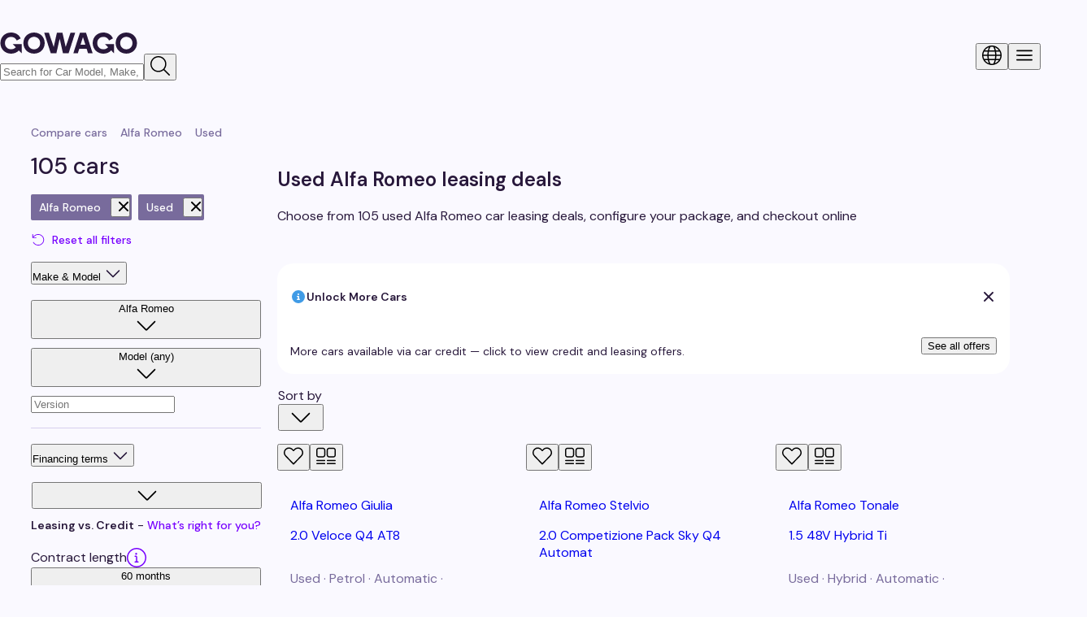

--- FILE ---
content_type: text/css; charset=utf-8
request_url: https://gowago.ch/_next/static/chunks/77c3437405d0ec7a.css
body_size: -348
content:
.TestEnvironmentLabel-module-scss-module__3ztZhq__snackbar{background-color:var(--Color-Fill-Enabled-CTA-Primary)}.TestEnvironmentLabel-module-scss-module__3ztZhq__snackbarText{color:var(--Color-Surface-Primary)}.TestEnvironmentLabel-module-scss-module__3ztZhq__close{width:32px;height:32px;padding:0}
/*# sourceMappingURL=665d502e7dbeeafc.css.map*/

--- FILE ---
content_type: text/css; charset=utf-8
request_url: https://gowago.ch/_next/static/chunks/a5c8920997430c75.css
body_size: 147
content:
.PageTitleHeader-module-scss-module__BYzluW__root{width:100%}@media (max-width:959px){.PageTitleHeader-module-scss-module__BYzluW__root{padding-top:.25rem}}.PageTitleHeader-module-scss-module__BYzluW__root .PageTitleHeader-module-scss-module__BYzluW__titleContainer{text-align:center;padding-top:2.1875rem;padding-bottom:2.5rem}.PageTitleHeader-module-scss-module__BYzluW__root .PageTitleHeader-module-scss-module__BYzluW__titleContainer.noBottomPadding{padding-bottom:1rem}.PageTitleHeader-module-scss-module__BYzluW__root .PageTitleHeader-module-scss-module__BYzluW__backContainer{padding-top:1.375rem}@media (max-width:959px){.PageTitleHeader-module-scss-module__BYzluW__root .PageTitleHeader-module-scss-module__BYzluW__backContainer{display:none}}.PageTitleHeader-module-scss-module__BYzluW__root .PageTitleHeader-module-scss-module__BYzluW__header{color:var(--Color-Text-Primary);margin:0;font-size:2rem;font-weight:500;line-height:2.438rem}@media (max-width:959px){.PageTitleHeader-module-scss-module__BYzluW__root .PageTitleHeader-module-scss-module__BYzluW__header{text-align:center;letter-spacing:normal;font-size:1.5rem;font-weight:500;line-height:1.813rem}}.PageTitleHeader-module-scss-module__BYzluW__root .PageTitleHeader-module-scss-module__BYzluW__subHeader{color:var(--Color-Text-Primary);padding-top:.562rem;font-size:1rem;line-height:1.375rem}@media (max-width:959px){.PageTitleHeader-module-scss-module__BYzluW__root .PageTitleHeader-module-scss-module__BYzluW__subHeader{text-align:center;letter-spacing:normal;font-size:.875rem;font-weight:400;line-height:1.125rem}}
.ActionCard-module-scss-module__j6YIUq__root{border:1px solid var(--Color-Border-Default);box-shadow:none;padding:40px 0}@media (min-width:960px){.ActionCard-module-scss-module__j6YIUq__root{width:615px;margin:auto auto 8.5rem}}.ActionCard-module-scss-module__j6YIUq__root .ActionCard-module-scss-module__j6YIUq__withMargin{margin-bottom:40px}.ActionCard-module-scss-module__j6YIUq__root .ActionCard-module-scss-module__j6YIUq__iconAnchor{position:relative}.ActionCard-module-scss-module__j6YIUq__root .ActionCard-module-scss-module__j6YIUq__icon{color:var(--Color-Fill-Enabled-CTA-Secondary);font-size:37px;position:absolute;transform:translate(-125%)}@media (max-width:959px){.ActionCard-module-scss-module__j6YIUq__root .ActionCard-module-scss-module__j6YIUq__icon{display:none}}.ActionCard-module-scss-module__j6YIUq__root .ActionCard-module-scss-module__j6YIUq__inputInfo{text-align:center;margin-top:1rem}
.ErrorCard-module-scss-module__-KqCga__contentContainer{text-align:center}.ErrorCard-module-scss-module__-KqCga__contentContainer .ErrorCard-module-scss-module__-KqCga__imageContainer{margin-bottom:2rem}.ErrorCard-module-scss-module__-KqCga__contentContainer .ErrorCard-module-scss-module__-KqCga__buttonLabel{text-transform:none;font-size:1.18rem}.ErrorCard-module-scss-module__-KqCga__contentContainer .ErrorCard-module-scss-module__-KqCga__link{text-align:center;line-height:1.625rem}.ErrorCard-module-scss-module__-KqCga__contentContainer .ErrorCard-module-scss-module__-KqCga__link a{color:var(--Color-Fill-Enabled-CTA-Primary)}.ErrorCard-module-scss-module__-KqCga__contentContainer .ErrorCard-module-scss-module__-KqCga__link a:hover{text-decoration:underline}
.ErrorContainer-module-scss-module__N3cukq__rootAppHeaderFloating{top:var(--Height-AppHeader-Desktop);position:relative}@media (max-width:959px){.ErrorContainer-module-scss-module__N3cukq__rootAppHeaderFloating{top:var(--Height-AppHeader-Mobile)}}.ErrorContainer-module-scss-module__N3cukq__loadingIndicator{position:fixed;top:calc(50vh - 20px);left:calc(50vw - 20px)}
/*# sourceMappingURL=f8d54ce42b4a4b6e.css.map*/

--- FILE ---
content_type: text/css; charset=utf-8
request_url: https://gowago.ch/_next/static/chunks/f96a5d0af5e9a2cd.css
body_size: 3688
content:
.CarouselSection-module-scss-module__v45zQW__carouselItem{flex-direction:column;justify-content:space-between;align-items:center;max-width:800px;min-height:516px;margin:0 auto;display:flex}@media (max-width:959px){.CarouselSection-module-scss-module__v45zQW__carouselItem{min-height:658px}}.CarouselSection-module-scss-module__v45zQW__carouselContent{flex-direction:column;justify-content:center;align-items:center;gap:24px;display:flex}
@layer components{.SimpleCard-module-scss-module__FxeoAG__root{background:var(--Color-Surface-Primary);width:140px;box-shadow:var(--Shadow-Hard-Box);box-sizing:border-box;cursor:pointer;border-radius:20px;flex-flow:column;justify-content:center;align-items:center;gap:16px;padding:16px;transition:box-shadow .2s ease-in-out;display:flex;overflow:hidden}@media (hover:hover){.SimpleCard-module-scss-module__FxeoAG__root:hover{box-shadow:var(--Shadow-Soft-Box)}}.SimpleCard-module-scss-module__FxeoAG__root:active{transform:var(--Click-Animation-Scale);box-shadow:var(--Shadow-Soft-Box)}.SimpleCard-module-scss-module__FxeoAG__root:disabled{cursor:not-allowed}}.SimpleCard-module-scss-module__FxeoAG__rootTitleOnly{height:auto}.SimpleCard-module-scss-module__FxeoAG__rootDefault{height:160px}.SimpleCard-module-scss-module__FxeoAG__title{text-align:center;color:var(--Color-Text-Primary);line-clamp:2;-webkit-line-clamp:2;text-overflow:ellipsis;white-space:normal;-webkit-box-orient:vertical;align-self:stretch;width:100%;max-width:108px;display:-webkit-box}
@layer components{.CarouselArrows-module-scss-module__U9061q__content{width:100%;position:relative;overflow:hidden}.CarouselArrows-module-scss-module__U9061q__outsideContainer{align-items:center;display:flex}.CarouselArrows-module-scss-module__U9061q__outsideContainer .CarouselArrows-module-scss-module__U9061q__arrowPlaceholder{min-width:40px;margin-bottom:calc(var(--arrows-offset,0) + 34px);justify-content:center;align-items:center;display:flex}.CarouselArrows-module-scss-module__U9061q__outsideContainer .CarouselArrows-module-scss-module__U9061q__arrowPlaceholder .CarouselArrows-module-scss-module__U9061q__arrowButton{cursor:pointer}.CarouselArrows-module-scss-module__U9061q__outsideContainer .CarouselArrows-module-scss-module__U9061q__content{flex:1}.CarouselArrows-module-scss-module__U9061q__overlayContainer{width:100%;position:relative}.CarouselArrows-module-scss-module__U9061q__overlayContainer .CarouselArrows-module-scss-module__U9061q__overlayArrows{top:calc(50% - var(--arrows-offset,0)/2);pointer-events:none;width:100%;max-width:var(--max-arrows-separation,1128px);z-index:10;margin:0 auto;position:absolute;left:0;right:0;transform:translateY(-50%)}.CarouselArrows-module-scss-module__U9061q__overlayContainer .CarouselArrows-module-scss-module__U9061q__overlayArrows .CarouselArrows-module-scss-module__U9061q__leftArrow{cursor:pointer;z-index:10;pointer-events:auto;position:absolute;left:16px}.CarouselArrows-module-scss-module__U9061q__overlayContainer .CarouselArrows-module-scss-module__U9061q__overlayArrows .CarouselArrows-module-scss-module__U9061q__rightArrow{cursor:pointer;z-index:10;pointer-events:auto;position:absolute;right:16px}}
@layer components{.CarouselFullWidthSlide-module-scss-module__YJGnyG__root{background:0 0;width:100%;height:100%;position:relative;overflow:hidden}.CarouselFullWidthSlide-module-scss-module__YJGnyG__swiperContent{scroll-snap-type:x mandatory;overscroll-behavior-x:contain;gap:var(--slide-gap,16px);width:100%;height:100%;padding-bottom:calc(34px + var(--bottom-padding,0));-webkit-mask-image:linear-gradient(to right,#0000 0,#000 var(--horizontal-padding,0),#000 calc(100% - var(--horizontal-padding,0)),#0000 100%);mask-image:linear-gradient(to right,#0000 0,#000 var(--horizontal-padding,0),#000 calc(100% - var(--horizontal-padding,0)),#0000 100%);-webkit-mask-image:linear-gradient(to right,#0000 0,#000 var(--horizontal-padding,0),#000 calc(100% - var(--horizontal-padding,0)),#0000 100%);display:flex;overflow-x:auto}.CarouselFullWidthSlide-module-scss-module__YJGnyG__swiperContent::-webkit-scrollbar{display:none}.CarouselFullWidthSlide-module-scss-module__YJGnyG__swiperContent{scrollbar-width:none;-ms-overflow-style:none}.CarouselFullWidthSlide-module-scss-module__YJGnyG__swiperDisableSwiping{pointer-events:none}.CarouselFullWidthSlide-module-scss-module__YJGnyG__slide{scroll-snap-align:start center;scroll-snap-stop:always;justify-content:center;align-items:flex-start;gap:var(--slide-gap,16px);min-width:100%;max-width:100%;padding-left:var(--horizontal-padding,0);padding-right:var(--horizontal-padding,0);box-sizing:border-box;flex-shrink:0;display:flex}.CarouselFullWidthSlide-module-scss-module__YJGnyG__itemWrapper{height:100%;max-width:calc(100%/var(--items-per-slide,1) - calc(var(--slide-gap,16px)*(var(--items-per-slide,1) - 1)/var(--items-per-slide,1)));min-width:calc(100%/var(--items-per-slide,1) - calc(var(--slide-gap,16px)*(var(--items-per-slide,1) - 1)/var(--items-per-slide,1)))}.CarouselFullWidthSlide-module-scss-module__YJGnyG__dotsContainer{bottom:var(--bottom-padding,0);justify-content:var(--dots-position,center);width:100%;display:flex;position:absolute}.CarouselFullWidthSlide-module-scss-module__YJGnyG__dotsContainer.CarouselFullWidthSlide-module-scss-module__YJGnyG__center{justify-content:center}.CarouselFullWidthSlide-module-scss-module__YJGnyG__dotsContainer.CarouselFullWidthSlide-module-scss-module__YJGnyG__flexStart{justify-content:flex-start}.CarouselFullWidthSlide-module-scss-module__YJGnyG__dotsContainer.CarouselFullWidthSlide-module-scss-module__YJGnyG__flexEnd{justify-content:flex-end}}
@layer components{.CarouselNaturalWidthSlide-module-scss-module__AfZzeq__root{background:0 0;width:100%;height:100%;position:relative;overflow:hidden}.CarouselNaturalWidthSlide-module-scss-module__AfZzeq__swiperContent{scroll-snap-type:x mandatory;gap:var(--slide-gap,16px);width:100%;height:100%;padding-bottom:calc(34px + var(--bottom-padding,0));scroll-behavior:smooth;padding-left:var(--horizontal-padding,0);padding-right:var(--horizontal-padding,0);overscroll-behavior-x:contain;display:flex;overflow-x:auto}.CarouselNaturalWidthSlide-module-scss-module__AfZzeq__swiperContent::-webkit-scrollbar{display:none}.CarouselNaturalWidthSlide-module-scss-module__AfZzeq__swiperContent{scrollbar-width:none;-ms-overflow-style:none}.CarouselNaturalWidthSlide-module-scss-module__AfZzeq__swiperDisableSwiping{pointer-events:none}.CarouselNaturalWidthSlide-module-scss-module__AfZzeq__slide{scroll-snap-align:center;flex-shrink:0;justify-content:center;align-items:flex-start;display:flex}.CarouselNaturalWidthSlide-module-scss-module__AfZzeq__dotsContainer{bottom:var(--bottom-padding,0);justify-content:var(--dots-position,center);width:100%;display:flex;position:absolute}.CarouselNaturalWidthSlide-module-scss-module__AfZzeq__dotsContainer.CarouselNaturalWidthSlide-module-scss-module__AfZzeq__center{justify-content:center}.CarouselNaturalWidthSlide-module-scss-module__AfZzeq__dotsContainer.CarouselNaturalWidthSlide-module-scss-module__AfZzeq__flexStart{justify-content:flex-start}.CarouselNaturalWidthSlide-module-scss-module__AfZzeq__dotsContainer.CarouselNaturalWidthSlide-module-scss-module__AfZzeq__flexEnd{justify-content:flex-end}}
.ChevronDownSvg-module-scss-module__KZGY4q__root{position:absolute;top:100%;left:calc(50% - 7px)}
.ExploreSimilarDeals-module-scss-module__ZYhNra__titleContainer{background-color:var(--Color-Messaging-Info-Main);box-sizing:border-box;border-radius:2px;width:100%;min-height:43px;margin-bottom:22px;padding:13px;display:flex;position:relative}@media (max-width:959px){.ExploreSimilarDeals-module-scss-module__ZYhNra__titleContainer{margin-bottom:20px}}.ExploreSimilarDeals-module-scss-module__ZYhNra__icon{color:var(--Color-Surface-Primary);font-size:var(--unitRem15);width:15px;height:15px;margin-right:13px}.ExploreSimilarDeals-module-scss-module__ZYhNra__titleText{font-size:var(--unitRem14);font-weight:500;line-height:var(--unitRem18);color:var(--Color-Surface-Primary)}
.FilterChip-module-scss-module__WrsDyq__chipContainer{color:var(--Color-Surface-Primary);background:0 0;border:none;justify-content:center;align-items:center;gap:1px;display:flex}.FilterChip-module-scss-module__WrsDyq__title{width:100%;font-size:var(--unitRem14);line-height:var(--unitRem26);white-space:nowrap;background-color:var(--Color-Text-Secondary);border-radius:2px 0 0 2px;justify-content:center;align-items:center;padding:3px 10px;font-weight:500;display:flex}.FilterChip-module-scss-module__WrsDyq__action{background-color:var(--Color-Text-Secondary);border:none;border-radius:0 2px 2px 0;justify-content:center;align-items:center;padding:4px 2px;display:flex}.FilterChip-module-scss-module__WrsDyq__close{width:1.5rem;height:1.5rem;font-size:1rem}.FilterChip-module-scss-module__WrsDyq__close svg{width:1rem;height:1rem}.FilterChip-module-scss-module__WrsDyq__colorBox{border:1px solid var(--Color-Border-Default);border-radius:2px;width:12px;height:12px;margin-right:10px}
.ResetFiltersButton-module-scss-module__aT_2yq__root{color:var(--Color-Fill-Enabled-CTA-Primary);cursor:pointer}.ResetFiltersButton-module-scss-module__aT_2yq__root:hover{text-decoration:underline}.ResetFiltersButton-module-scss-module__aT_2yq__root{font-size:var(--unitRem14);font-weight:500;line-height:var(--unitRem16)}.ResetFiltersButton-module-scss-module__aT_2yq__icon{font-size:var(--unitRem14);margin-right:8px}
.ResultFilterTags-module-scss-module__nWzt_W__root{text-align:center;color:var(--Color-Text-Primary);width:100%}@media (max-width:959px){.ResultFilterTags-module-scss-module__nWzt_W__root{flex-wrap:nowrap;display:flex;overflow-x:scroll}.ResultFilterTags-module-scss-module__nWzt_W__mobileTagsWrapper{border-bottom:1px solid var(--Color-Border-Default);padding:16px 16px 8px}}.ResultFilterTags-module-scss-module__nWzt_W__imageContainer{justify-content:center;width:100%;height:100%;margin-top:40px;display:flex}@media (max-width:959px){.ResultFilterTags-module-scss-module__nWzt_W__imageContainer{margin-top:24px}}.ResultFilterTags-module-scss-module__nWzt_W__mainMessageContainer{font-size:var(--unitRem24);font-weight:500;line-height:var(--unitRem40);text-align:center;width:100%;max-width:577px;margin:4px auto 0}@media (max-width:959px){.ResultFilterTags-module-scss-module__nWzt_W__mainMessageContainer{font-size:var(--unitRem20);line-height:var(--unitRem32);max-width:100%;margin-top:15px}}.ResultFilterTags-module-scss-module__nWzt_W__chipsContainer{padding:0}@media (max-width:959px){.ResultFilterTags-module-scss-module__nWzt_W__chipsContainer{display:none}}.ResultFilterTags-module-scss-module__nWzt_W__displayNoResultContainer{flex-direction:column;align-items:center;width:100%;display:flex}.ResultFilterTags-module-scss-module__nWzt_W__filterChip{margin-bottom:8px;margin-right:8px}@media (max-width:959px){.ResultFilterTags-module-scss-module__nWzt_W__filterChip{margin-top:0}}.ResultFilterTags-module-scss-module__nWzt_W__filtersActionsDesktop{margin-bottom:.7rem}.ResultFilterTags-module-scss-module__nWzt_W__filtersActions{z-index:1;text-align:left;white-space:nowrap;flex-wrap:wrap;align-items:center;row-gap:4px;margin:8px 0 16px;display:flex}.ResultFilterTags-module-scss-module__nWzt_W__filterActionsDivider{height:20px;margin:0 8px}.ResultFilterTags-module-scss-module__nWzt_W__filterTagsContainer{flex-wrap:wrap;justify-content:flex-start;display:flex}@media (max-width:959px){.ResultFilterTags-module-scss-module__nWzt_W__filterTagsContainer{flex-wrap:nowrap}}.ResultFilterTags-module-scss-module__nWzt_W__filterTagsWrapper{justify-content:space-between}@media (max-width:599px){.ResultFilterTags-module-scss-module__nWzt_W__filterTagsWrapper{flex-direction:column-reverse;display:none}.ResultFilterTags-module-scss-module__nWzt_W__sortByContainer{display:none}}@media (min-width:960px){.ResultFilterTags-module-scss-module__nWzt_W__sortByContainer{margin-bottom:.8rem}}.ResultFilterTags-module-scss-module__nWzt_W__whatsIncludedContainer{margin-top:0}@media (max-width:959px){.ResultFilterTags-module-scss-module__nWzt_W__whatsIncludedContainer{flex-direction:column-reverse;justify-content:space-between;margin-top:15px;padding-left:0;display:flex}}.ResultFilterTags-module-scss-module__nWzt_W__carsFound{font-size:var(--unitRem18);font-weight:500;line-height:var(--unitRem22);display:none}@media (max-width:959px){.ResultFilterTags-module-scss-module__nWzt_W__carsFound{display:block}}
.ShowAllFiltersButton-module-scss-module__ejro1q__root{color:var(--Color-Fill-Enabled-CTA-Primary);cursor:pointer}.ShowAllFiltersButton-module-scss-module__ejro1q__root:hover{text-decoration:underline}.ShowAllFiltersButton-module-scss-module__ejro1q__root{font-size:var(--unitRem14);font-weight:500;line-height:var(--unitRem16)}
.SaleSection-module-scss-module__7AYM6G__root{justify-content:center;width:100%;height:356px;display:flex}@media (max-width:959px){.SaleSection-module-scss-module__7AYM6G__root{height:initial}}.SaleSection-module-scss-module__7AYM6G__root .SaleSection-module-scss-module__7AYM6G__content{max-width:calc(var(--containerWidth1140) + 4rem);flex:1;padding-left:2rem;padding-right:2rem}@media (max-width:959px){.SaleSection-module-scss-module__7AYM6G__root .SaleSection-module-scss-module__7AYM6G__content{padding-left:1rem;padding-right:1rem}}.SaleSection-module-scss-module__7AYM6G__container{grid-template-columns:repeat(2,1fr);height:282px;display:grid}@media (max-width:959px){.SaleSection-module-scss-module__7AYM6G__container{height:initial;grid-template-rows:300px 1fr;grid-template-columns:1fr}}@media (max-width:599px){.SaleSection-module-scss-module__7AYM6G__container{grid-template-rows:1fr}}.SaleSection-module-scss-module__7AYM6G__textContainer{margin-top:48px}@media (max-width:959px){.SaleSection-module-scss-module__7AYM6G__textContainer{grid-row:2/3;margin-top:0}}.SaleSection-module-scss-module__7AYM6G__imageContainer{align-self:center;height:100%;position:relative}@media (max-width:959px){.SaleSection-module-scss-module__7AYM6G__imageContainer{max-height:initial;grid-row:1/2}}@media (max-width:599px){.SaleSection-module-scss-module__7AYM6G__imageContainer{display:none}}.SaleSection-module-scss-module__7AYM6G__title{color:var(--Color-Text-Primary);font-size:var(--unitRem28);line-height:var(--unitRem42);margin-bottom:8px;font-weight:500}@media (max-width:959px){.SaleSection-module-scss-module__7AYM6G__title{font-size:var(--unitRem24);line-height:var(--unitRem32);margin-top:12px;margin-bottom:12px}}.SaleSection-module-scss-module__7AYM6G__paragraph{color:var(--Color-Text-Primary);font-size:var(--unitRem16);line-height:var(--unitRem26);width:fit-content;margin-bottom:12px}.SaleSection-module-scss-module__7AYM6G__link{font-size:var(--unitRem16);color:var(--Color-Fill-Enabled-CTA-Primary);cursor:pointer}.SaleSection-module-scss-module__7AYM6G__link:hover{text-decoration:underline}.SaleSection-module-scss-module__7AYM6G__image{object-fit:contain;object-position:center;width:100%;height:100%;position:absolute;left:0}@media (max-width:959px){.SaleSection-module-scss-module__7AYM6G__image{width:400px}}@media (max-width:599px){.SaleSection-module-scss-module__7AYM6G__image{height:initial;width:100%}}.SaleSection-module-scss-module__7AYM6G__contentWrapper a{color:var(--Color-Fill-Enabled-CTA-Primary)}.SaleSection-module-scss-module__7AYM6G__contentWrapper a:hover{text-decoration:underline}.SaleSection-module-scss-module__7AYM6G__contentWrapper p{color:var(--Color-Text-Primary);font-size:var(--unitRem14);line-height:var(--unitRem24);margin-top:15px;margin-bottom:0}.SaleSection-module-scss-module__7AYM6G__contentWrapper>ul{padding-left:18px}.SaleSection-module-scss-module__7AYM6G__contentWrapper>ul>li{padding-left:7px}.SaleSection-module-scss-module__7AYM6G__contentWrapper>ul>li::marker{content:"";color:var(--Color-Fill-Enabled-CTA-Primary);font-family:FontAwesome}.SaleSection-module-scss-module__7AYM6G__contentWrapper>ul>li>p{color:var(--Color-Text-Primary);font-size:var(--unitRem14);line-height:var(--unitRem24);flex-wrap:initial;align-items:normal;margin-top:0;margin-bottom:4px}@media (max-width:959px){.SaleSection-module-scss-module__7AYM6G__contentWrapper>ul>li>p{flex-wrap:initial;align-items:normal;margin-bottom:5px}}.SaleSection-module-scss-module__7AYM6G__contentWrapper>ul>li:last-child>p{margin-bottom:0}.SaleSection-module-scss-module__7AYM6G__icon{color:var(--Color-Fill-Enabled-CTA-Primary);font-size:var(--unitRem14);line-height:var(--unitRem24);width:14px;margin-right:7px}.SaleSection-module-scss-module__7AYM6G__inclusionRoot{padding:0 32px}@media (max-width:959px){.SaleSection-module-scss-module__7AYM6G__inclusionRoot{padding:0 15px}}.SaleSection-module-scss-module__7AYM6G__inclusionContainer{width:100%;max-width:289px;margin:0 auto;padding:32px 0 40px}@media (max-width:959px){.SaleSection-module-scss-module__7AYM6G__inclusionContainer{max-width:100%;padding:32px 0 56px}}.SaleSection-module-scss-module__7AYM6G__divider{margin:12px 0}
.SaleSectionBreadcrumbs-module-scss-module__ihjmjW__root{width:100%;padding:24px 0}.SaleSectionBreadcrumbs-module-scss-module__ihjmjW__text{color:var(--Color-Text-Primary);font-size:var(--unitRem13);line-height:var(--unitRem16);cursor:pointer;padding-right:8px}.SaleSectionBreadcrumbs-module-scss-module__ihjmjW__text:hover{text-decoration:underline}
.CreditContentPage-module-scss-module__LjO8bG__root{top:var(--Offset-AppHeader-Desktop);position:relative}@media (max-width:959px){.CreditContentPage-module-scss-module__LjO8bG__root{top:var(--Offset-AppHeader-Mobile)}}.CreditContentPage-module-scss-module__LjO8bG__interestRateContainer{color:var(--Color-Fill-Enabled-CTA-Primary);align-items:center;gap:0;height:60px;display:flex}.CreditContentPage-module-scss-module__LjO8bG__interestRateContainer .CreditContentPage-module-scss-module__LjO8bG__interestRate{font-size:var(--unitRem40);line-height:var(--unitRem26);font-weight:400}.CreditContentPage-module-scss-module__LjO8bG__interestRateContainer .CreditContentPage-module-scss-module__LjO8bG__icon{font-size:var(--unitRem40)}.CreditContentPage-module-scss-module__LjO8bG__faq{display:flex}@media (max-width:959px){.CreditContentPage-module-scss-module__LjO8bG__faq{padding-left:15px;padding-right:15px}.CreditContentPage-module-scss-module__LjO8bG__iconCard{max-width:326px}}
.SellerSection-module-scss-module__yA0N0W__root{padding:var(--unitRem32)0;border-bottom:1px solid var(--Color-Border-Default);justify-content:center;width:100%;display:flex}.SellerSection-module-scss-module__yA0N0W__root .SellerSection-module-scss-module__yA0N0W__content{max-width:var(--containerWidth1140);flex:1}@media (max-width:959px){.SellerSection-module-scss-module__yA0N0W__root .SellerSection-module-scss-module__yA0N0W__content{padding-left:16px;padding-right:16px}}.SellerSection-module-scss-module__yA0N0W__title{color:var(--Color-Text-Primary);font-size:var(--unitRem28);line-height:var(--unitRem42);margin-bottom:8px;font-weight:500}@media (max-width:959px){.SellerSection-module-scss-module__yA0N0W__title{font-size:var(--unitRem24);line-height:var(--unitRem32);margin-bottom:12px}}.SellerSection-module-scss-module__yA0N0W__address{font-size:var(--unitRem14);line-height:var(--unitRem14)}@media (max-width:959px){.SellerSection-module-scss-module__yA0N0W__address{font-size:var(--unitRem13);line-height:var(--unitRem13);color:var(--Color-Text-Secondary);font-weight:500}}
@layer components{.HomepageSearchBox-module-scss-module__brdTbW__root{background:var(--Color-Surface-Primary);box-sizing:border-box;box-shadow:var(--Shadow-Soft-Box);border-radius:20px;padding:16px 24px;display:flex}@media (min-width:960px){.HomepageSearchBox-module-scss-module__brdTbW__root{justify-content:space-between;align-items:center}}@media (max-width:959px){.HomepageSearchBox-module-scss-module__brdTbW__root{flex-flow:column;row-gap:24px}}.HomepageSearchBox-module-scss-module__brdTbW__root .InputFieldSearch-root{scroll-margin-top:32px}@media (min-width:960px){.HomepageSearchBox-module-scss-module__brdTbW__items{align-items:center;display:grid}}@media (max-width:959px){.HomepageSearchBox-module-scss-module__brdTbW__items{flex-direction:column;align-items:center;display:flex}}}
.TalkToAdvisorBanner-module-scss-module__2oYRIW__root{background:var(--Color-Background-Primary);z-index:10;justify-content:center;align-items:center;width:100%;display:flex;position:sticky;left:0}@media (min-width:960px){.TalkToAdvisorBanner-module-scss-module__2oYRIW__root{border-bottom:1px solid var(--Color-Border-Default);column-gap:16px;padding:6px 16px;top:0}.TalkToAdvisorBanner-module-scss-module__2oYRIW__root.TalkToAdvisorBanner-module-scss-module__2oYRIW__root--mobile{display:none}}@media (max-width:959px){.TalkToAdvisorBanner-module-scss-module__2oYRIW__root{border-top:1px solid var(--Color-Border-Default);column-gap:14px;padding:8px 16px;bottom:0}.TalkToAdvisorBanner-module-scss-module__2oYRIW__root.TalkToAdvisorBanner-module-scss-module__2oYRIW__root--desktop{display:none}}.TalkToAdvisorBanner-module-scss-module__2oYRIW__advisorsImage{object-fit:contain;object-position:center}.TalkToAdvisorBanner-module-scss-module__2oYRIW__advisorsImageProgressiveWrapper{display:flex}.TalkToAdvisorBanner-module-scss-module__2oYRIW__label{line-height:var(--unitRem26);font-weight:600}@media (max-width:959px){.TalkToAdvisorBanner-module-scss-module__2oYRIW__label{font-size:var(--unitRem12);line-height:normal}}
@keyframes InputFieldSearch-module-scss-module__2k_QLa__spin{0%{transform:rotate(0)}to{transform:rotate(-360deg)}}@layer components{.InputFieldSearch-module-scss-module__2k_QLa__root{cursor:pointer;box-sizing:border-box;position:relative}@media (min-width:960px){.InputFieldSearch-module-scss-module__2k_QLa__root{width:196px}}@media (max-width:959px){.InputFieldSearch-module-scss-module__2k_QLa__root{width:100%}}.InputFieldSearch-module-scss-module__2k_QLa__root .InputFieldSearch-module-scss-module__2k_QLa__content{z-index:1;flex-flow:row;gap:8px;display:flex;position:relative}@media (min-width:960px){.InputFieldSearch-module-scss-module__2k_QLa__root .InputFieldSearch-module-scss-module__2k_QLa__content{flex-flow:column}}@media (max-width:959px){.InputFieldSearch-module-scss-module__2k_QLa__root .InputFieldSearch-module-scss-module__2k_QLa__content{justify-content:space-between;align-items:center;min-width:0;padding:0 8px}.InputFieldSearch-module-scss-module__2k_QLa__root .InputFieldSearch-module-scss-module__2k_QLa__label{flex:110}}.InputFieldSearch-module-scss-module__2k_QLa__root .InputFieldSearch-module-scss-module__2k_QLa__control{align-items:center;column-gap:8px;min-height:40px;display:flex}@media (min-width:960px){.InputFieldSearch-module-scss-module__2k_QLa__root .InputFieldSearch-module-scss-module__2k_QLa__control{justify-content:space-between}}@media (max-width:959px){.InputFieldSearch-module-scss-module__2k_QLa__root .InputFieldSearch-module-scss-module__2k_QLa__control{text-align:right;flex:194;min-width:0}}.InputFieldSearch-module-scss-module__2k_QLa__root .InputFieldSearch-module-scss-module__2k_QLa__input{text-overflow:ellipsis;white-space:nowrap;flex:1;min-width:0;overflow:hidden}.InputFieldSearch-module-scss-module__2k_QLa__root .InputFieldSearch-module-scss-module__2k_QLa__placeholder{color:var(--Color-Text-Secondary)}@media (hover:hover){.InputFieldSearch-module-scss-module__2k_QLa__root:hover:not([disabled]):after{content:"";background-color:var(--Color-Fill-Hover-CTA-Secondary);box-sizing:content-box;border-radius:20px;width:100%;height:100%;padding:16px 24px;position:absolute;top:0;left:0;transform:translate(-24px,-16px)}}.InputFieldSearch-module-scss-module__2k_QLa__root:active:not([disabled]):after{content:"";background-color:var(--Color-Fill-Hover-CTA-Secondary);box-sizing:content-box;border-radius:20px;width:100%;height:100%;padding:16px 24px;position:absolute;top:0;left:0;transform:translate(-24px,-16px)}.InputFieldSearch-module-scss-module__2k_QLa__root:active:not([disabled]){transform:var(--Click-Animation-Scale)}.InputFieldSearch-module-scss-module__2k_QLa__root[disabled]{cursor:not-allowed}.InputFieldSearch-module-scss-module__2k_QLa__root[disabled] .InputFieldSearch-module-scss-module__2k_QLa__input{color:var(--Color-Text-Disabled)}.InputFieldSearch-module-scss-module__2k_QLa__root .InputFieldSearch-module-scss-module__2k_QLa__arrow{transition:transform .3s ease-in-out}.InputFieldSearch-module-scss-module__2k_QLa__root .InputFieldSearch-module-scss-module__2k_QLa__arrowActive{transform:rotate(180deg)}.InputFieldSearch-module-scss-module__2k_QLa__rootActive:after{content:"";background-color:var(--Color-Fill-Hover-CTA-Secondary);box-sizing:content-box;border-radius:20px;width:100%;height:100%;padding:16px 24px;position:absolute;top:0;left:0;transform:translate(-24px,-16px)}}
.explore-module-scss-module__0gOrrq__root{flex-direction:column;align-items:center;width:100%;padding-bottom:40px;display:flex;position:relative}@media (max-width:959px){.explore-module-scss-module__0gOrrq__root{min-height:calc(100vh - 64px)}}.explore-module-scss-module__0gOrrq__root .explore-module-scss-module__0gOrrq__container{width:100%;max-width:calc(var(--containerWidth1140) + 4rem);padding-left:2rem;padding-right:2rem;display:flex}@media (max-width:959px){.explore-module-scss-module__0gOrrq__root .explore-module-scss-module__0gOrrq__container{padding:0 1rem}}.explore-module-scss-module__0gOrrq__root .explore-module-scss-module__0gOrrq__container .explore-module-scss-module__0gOrrq__filterColumn{width:288px}@media (max-width:959px){.explore-module-scss-module__0gOrrq__root .explore-module-scss-module__0gOrrq__container .explore-module-scss-module__0gOrrq__filterColumn{display:none}}.explore-module-scss-module__0gOrrq__root .explore-module-scss-module__0gOrrq__container .explore-module-scss-module__0gOrrq__dealsColumn{flex-basis:calc(100% - 288px);max-width:calc(100% - 288px);margin-left:20px;position:relative}@media (max-width:959px){.explore-module-scss-module__0gOrrq__root .explore-module-scss-module__0gOrrq__container .explore-module-scss-module__0gOrrq__dealsColumn{max-width:unset;flex-basis:unset;width:100%;margin-left:0}}.explore-module-scss-module__0gOrrq__root .explore-module-scss-module__0gOrrq__breadcrumbContainer{margin-top:32px;margin-bottom:16px}@media (max-width:959px){.explore-module-scss-module__0gOrrq__root .explore-module-scss-module__0gOrrq__breadcrumbContainer{margin-top:16px}}
/*# sourceMappingURL=9cadc380c9b2af8d.css.map*/

--- FILE ---
content_type: application/javascript; charset=utf-8
request_url: https://gowago.ch/_next/static/chunks/ae3d079d6f9fc180.js
body_size: 10451
content:
;!function(){try { var e="undefined"!=typeof globalThis?globalThis:"undefined"!=typeof global?global:"undefined"!=typeof window?window:"undefined"!=typeof self?self:{},n=(new e.Error).stack;n&&((e._debugIds|| (e._debugIds={}))[n]="11cfdb2a-c5d9-7878-6d21-161a9e4c165a")}catch(e){}}();
(globalThis.TURBOPACK||(globalThis.TURBOPACK=[])).push(["object"==typeof document?document.currentScript:void 0,287035,(e,t,r)=>{!function(){"use strict";var e={};e.d=function(t,r){for(var n in r)e.o(r,n)&&!e.o(t,n)&&Object.defineProperty(t,n,{enumerable:!0,get:r[n]})},e.o=function(e,t){return Object.prototype.hasOwnProperty.call(e,t)},e.r=function(e){"u">typeof Symbol&&Symbol.toStringTag&&Object.defineProperty(e,Symbol.toStringTag,{value:"Module"}),Object.defineProperty(e,"__esModule",{value:!0})},void 0!==e&&(e.ab="/ROOT/node_modules/.pnpm/next@16.1.3_@babel+core@7.28.5_@opentelemetry+api@1.9.0_babel-plugin-macros@3.1.0_react_dde6025060b2f3a5a98d2daecf48da44/node_modules/next/dist/compiled/web-vitals/");var r={};e.r(r),e.d(r,{CLSThresholds:function(){return M},FCPThresholds:function(){return T},FIDThresholds:function(){return ee},INPThresholds:function(){return D},LCPThresholds:function(){return W},TTFBThresholds:function(){return K},onCLS:function(){return j},onFCP:function(){return x},onFID:function(){return et},onINP:function(){return V},onLCP:function(){return q},onTTFB:function(){return U}});var n,o,a,i,s,l=-1,c=function(e){addEventListener("pageshow",function(t){t.persisted&&(l=t.timeStamp,e(t))},!0)},u=function(){var e=self.performance&&performance.getEntriesByType&&performance.getEntriesByType("navigation")[0];if(e&&e.responseStart>0&&e.responseStart<performance.now())return e},d=function(){var e=u();return e&&e.activationStart||0},m=function(e,t){var r=u(),n="navigate";return l>=0?n="back-forward-cache":r&&(document.prerendering||d()>0?n="prerender":document.wasDiscarded?n="restore":r.type&&(n=r.type.replace(/_/g,"-"))),{name:e,value:void 0===t?-1:t,rating:"good",delta:0,entries:[],id:"v4-".concat(Date.now(),"-").concat(Math.floor(0x82f79cd8fff*Math.random())+1e12),navigationType:n}},f=function(e,t,r){try{if(PerformanceObserver.supportedEntryTypes.includes(e)){var n=new PerformanceObserver(function(e){Promise.resolve().then(function(){t(e.getEntries())})});return n.observe(Object.assign({type:e,buffered:!0},r||{})),n}}catch(e){}},h=function(e,t,r,n){var o,a;return function(i){var s;t.value>=0&&(i||n)&&((a=t.value-(o||0))||void 0===o)&&(o=t.value,t.delta=a,s=t.value,t.rating=s>r[1]?"poor":s>r[0]?"needs-improvement":"good",e(t))}},p=function(e){requestAnimationFrame(function(){return requestAnimationFrame(function(){return e()})})},v=function(e){document.addEventListener("visibilitychange",function(){"hidden"===document.visibilityState&&e()})},y=function(e){var t=!1;return function(){t||(e(),t=!0)}},g=-1,b=function(){return"hidden"!==document.visibilityState||document.prerendering?1/0:0},S=function(e){"hidden"===document.visibilityState&&g>-1&&(g="visibilitychange"===e.type?e.timeStamp:0,w())},C=function(){addEventListener("visibilitychange",S,!0),addEventListener("prerenderingchange",S,!0)},w=function(){removeEventListener("visibilitychange",S,!0),removeEventListener("prerenderingchange",S,!0)},k=function(){return g<0&&(g=b(),C(),c(function(){setTimeout(function(){g=b(),C()},0)})),{get firstHiddenTime(){return g}}},E=function(e){document.prerendering?addEventListener("prerenderingchange",function(){return e()},!0):e()},T=[1800,3e3],x=function(e,t){t=t||{},E(function(){var r,n=k(),o=m("FCP"),a=f("paint",function(e){e.forEach(function(e){"first-contentful-paint"===e.name&&(a.disconnect(),e.startTime<n.firstHiddenTime&&(o.value=Math.max(e.startTime-d(),0),o.entries.push(e),r(!0)))})});a&&(r=h(e,o,T,t.reportAllChanges),c(function(n){r=h(e,o=m("FCP"),T,t.reportAllChanges),p(function(){o.value=performance.now()-n.timeStamp,r(!0)})}))})},M=[.1,.25],j=function(e,t){t=t||{},x(y(function(){var r,n=m("CLS",0),o=0,a=[],i=function(e){e.forEach(function(e){if(!e.hadRecentInput){var t=a[0],r=a[a.length-1];o&&e.startTime-r.startTime<1e3&&e.startTime-t.startTime<5e3?(o+=e.value,a.push(e)):(o=e.value,a=[e])}}),o>n.value&&(n.value=o,n.entries=a,r())},s=f("layout-shift",i);s&&(r=h(e,n,M,t.reportAllChanges),v(function(){i(s.takeRecords()),r(!0)}),c(function(){o=0,r=h(e,n=m("CLS",0),M,t.reportAllChanges),p(function(){return r()})}),setTimeout(r,0))}))},P=0,_=1/0,L=0,$=function(e){e.forEach(function(e){e.interactionId&&(_=Math.min(_,e.interactionId),P=(L=Math.max(L,e.interactionId))?(L-_)/7+1:0)})},A=function(){"interactionCount"in performance||n||(n=f("event",$,{type:"event",buffered:!0,durationThreshold:0}))},I=[],F=new Map,O=0,R=[],B=function(e){if(R.forEach(function(t){return t(e)}),e.interactionId||"first-input"===e.entryType){var t=I[I.length-1],r=F.get(e.interactionId);if(r||I.length<10||e.duration>t.latency){if(r)e.duration>r.latency?(r.entries=[e],r.latency=e.duration):e.duration===r.latency&&e.startTime===r.entries[0].startTime&&r.entries.push(e);else{var n={id:e.interactionId,latency:e.duration,entries:[e]};F.set(n.id,n),I.push(n)}I.sort(function(e,t){return t.latency-e.latency}),I.length>10&&I.splice(10).forEach(function(e){return F.delete(e.id)})}}},N=function(e){var t=self.requestIdleCallback||self.setTimeout,r=-1;return e=y(e),"hidden"===document.visibilityState?e():(r=t(e),v(e)),r},D=[200,500],V=function(e,t){"PerformanceEventTiming"in self&&"interactionId"in PerformanceEventTiming.prototype&&(t=t||{},E(function(){A();var r,o,a=m("INP"),i=function(e){N(function(){e.forEach(B);var t,r=(t=Math.min(I.length-1,Math.floor(((n?P:performance.interactionCount||0)-O)/50)),I[t]);r&&r.latency!==a.value&&(a.value=r.latency,a.entries=r.entries,o())})},s=f("event",i,{durationThreshold:null!=(r=t.durationThreshold)?r:40});o=h(e,a,D,t.reportAllChanges),s&&(s.observe({type:"first-input",buffered:!0}),v(function(){i(s.takeRecords()),o(!0)}),c(function(){O=0,I.length=0,F.clear(),o=h(e,a=m("INP"),D,t.reportAllChanges)}))}))},W=[2500,4e3],H={},q=function(e,t){t=t||{},E(function(){var r,n=k(),o=m("LCP"),a=function(e){t.reportAllChanges||(e=e.slice(-1)),e.forEach(function(e){e.startTime<n.firstHiddenTime&&(o.value=Math.max(e.startTime-d(),0),o.entries=[e],r())})},i=f("largest-contentful-paint",a);if(i){r=h(e,o,W,t.reportAllChanges);var s=y(function(){H[o.id]||(a(i.takeRecords()),i.disconnect(),H[o.id]=!0,r(!0))});["keydown","click"].forEach(function(e){addEventListener(e,function(){return N(s)},!0)}),v(s),c(function(n){r=h(e,o=m("LCP"),W,t.reportAllChanges),p(function(){o.value=performance.now()-n.timeStamp,H[o.id]=!0,r(!0)})})}})},K=[800,1800],z=function e(t){document.prerendering?E(function(){return e(t)}):"complete"!==document.readyState?addEventListener("load",function(){return e(t)},!0):setTimeout(t,0)},U=function(e,t){t=t||{};var r=m("TTFB"),n=h(e,r,K,t.reportAllChanges);z(function(){var o=u();o&&(r.value=Math.max(o.responseStart-d(),0),r.entries=[o],n(!0),c(function(){(n=h(e,r=m("TTFB",0),K,t.reportAllChanges))(!0)}))})},G={passive:!0,capture:!0},Y=new Date,X=function(e,t){o||(o=t,a=e,i=new Date,Z(removeEventListener),Q())},Q=function(){if(a>=0&&a<i-Y){var e={entryType:"first-input",name:o.type,target:o.target,cancelable:o.cancelable,startTime:o.timeStamp,processingStart:o.timeStamp+a};s.forEach(function(t){t(e)}),s=[]}},J=function(e){if(e.cancelable){var t,r,n,o=(e.timeStamp>1e12?new Date:performance.now())-e.timeStamp;"pointerdown"==e.type?(t=function(){X(o,e),n()},r=function(){n()},n=function(){removeEventListener("pointerup",t,G),removeEventListener("pointercancel",r,G)},addEventListener("pointerup",t,G),addEventListener("pointercancel",r,G)):X(o,e)}},Z=function(e){["mousedown","keydown","touchstart","pointerdown"].forEach(function(t){return e(t,J,G)})},ee=[100,300],et=function(e,t){t=t||{},E(function(){var r,n=k(),i=m("FID"),l=function(e){e.startTime<n.firstHiddenTime&&(i.value=e.processingStart-e.startTime,i.entries.push(e),r(!0))},u=function(e){e.forEach(l)},d=f("first-input",u);r=h(e,i,ee,t.reportAllChanges),d&&(v(y(function(){u(d.takeRecords()),d.disconnect()})),c(function(){r=h(e,i=m("FID"),ee,t.reportAllChanges),s=[],a=-1,o=null,Z(addEventListener),s.push(l),Q()}))})};t.exports=r}()},541988,(e,t,r)=>{"use strict";Object.defineProperty(r,"__esModule",{value:!0}),Object.defineProperty(r,"useReportWebVitals",{enumerable:!0,get:function(){return a}});let n=e.r(650105),o=e.r(287035);function a(e){(0,n.useEffect)(()=>{(0,o.onCLS)(e),(0,o.onFID)(e),(0,o.onLCP)(e),(0,o.onINP)(e),(0,o.onFCP)(e),(0,o.onTTFB)(e)},[e])}("function"==typeof r.default||"object"==typeof r.default&&null!==r.default)&&void 0===r.default.__esModule&&(Object.defineProperty(r.default,"__esModule",{value:!0}),Object.assign(r.default,r),t.exports=r.default)},552993,(e,t,r)=>{t.exports=e.r(541988)},784450,e=>{"use strict";var t=e.i(552993);e.s(["default",0,()=>((0,t.useReportWebVitals)(e=>{console.log(e)}),null)])},627185,e=>{"use strict";var t=e.i(151024),r=e.i(650105),n=e.i(360609);function o(){return false}function a(e){return RegExp(`/${e.replace(/[.*+?^${}()|[\]\\]/g,"\\$&")}(?=[/?#]|$)`)}function i(e){(0,r.useEffect)(()=>{var t;e.beforeSend&&(null==(t=window.si)||t.call(window,"beforeSend",e.beforeSend))},[e.beforeSend]);let n=(0,r.useRef)(null);return(0,r.useEffect)(()=>{if(n.current)e.route&&n.current(e.route);else{let r=function(e={}){var t;if(!("u">typeof window)||null===e.route)return null;window.si||(window.si=function(...e){(window.siq=window.siq||[]).push(e)});let r=e.scriptSrc?e.scriptSrc:o()?"https://va.vercel-scripts.com/v1/speed-insights/script.debug.js":e.dsn?"https://va.vercel-scripts.com/v1/speed-insights/script.js":e.basePath?`${e.basePath}/speed-insights/script.js`:"/_vercel/speed-insights/script.js";if(document.head.querySelector(`script[src*="${r}"]`))return null;e.beforeSend&&(null==(t=window.si)||t.call(window,"beforeSend",e.beforeSend));let n=document.createElement("script");return n.src=r,n.defer=!0,n.dataset.sdkn="@vercel/speed-insights"+(e.framework?`/${e.framework}`:""),n.dataset.sdkv="1.3.1",e.sampleRate&&(n.dataset.sampleRate=e.sampleRate.toString()),e.route&&(n.dataset.route=e.route),e.endpoint?n.dataset.endpoint=e.endpoint:e.basePath&&(n.dataset.endpoint=`${e.basePath}/speed-insights/vitals`),e.dsn&&(n.dataset.dsn=e.dsn),o()&&!1===e.debug&&(n.dataset.debug="false"),n.onerror=()=>{console.log(`[Vercel Speed Insights] Failed to load script from ${r}. Please check if any content blockers are enabled and try again.`)},document.head.appendChild(n),{setRoute:e=>{n.dataset.route=e??void 0}}}({framework:e.framework??"react",basePath:e.basePath??function(){if(void 0!==t.default&&void 0!==t.default.env)return t.default.env.REACT_APP_VERCEL_OBSERVABILITY_BASEPATH}(),...e});r&&(n.current=r.setRoute)}},[e.route]),null}function s(e){let o=(()=>{let e=(0,n.useParams)(),t=(0,n.useSearchParams)()||new URLSearchParams,r=(0,n.usePathname)();if(!e)return null;let o=Object.keys(e).length?e:Object.fromEntries(t.entries());if(!r||!o)return r;let i=r;try{let e=Object.entries(o);for(let[t,r]of e)if(!Array.isArray(r)){let e=a(r);e.test(i)&&(i=i.replace(e,`/[${t}]`))}for(let[t,r]of e)if(Array.isArray(r)){let e=a(r.join("/"));e.test(i)&&(i=i.replace(e,`/[...${t}]`))}return i}catch(e){return r}})();return r.default.createElement(i,{route:o,...e,framework:"next",basePath:function(){if(void 0!==t.default&&void 0!==t.default.env)return t.default.env.NEXT_PUBLIC_VERCEL_OBSERVABILITY_BASEPATH}()})}function l(e){return r.default.createElement(r.Suspense,{fallback:null},r.default.createElement(s,{...e}))}e.s(["SpeedInsights",()=>l])},243844,e=>{"use strict";var t=e.i(555769),r=e.i(360609),n=e.i(650105),o=e.i(401481),a=e.i(583366),i=e.i(686412),s=e.i(199650);let l=({lang:e})=>{let r=(0,o.getCriteoPartnerId)(e);return r?(0,t.jsx)(s.default,{strategy:"lazyOnload",onLoad:()=>{(0,a.logCriteoEvent)("script loaded"),window.dispatchEvent(new Event(i.CRITEO_LOADED_EVENT))},src:`//dynamic.criteo.com/js/ld/ld.js?a=${r}`},e):(0,t.jsx)(n.Fragment,{})};e.s(["default",0,()=>{let e=(0,r.useParams)().lang;return(0,t.jsx)(l,{lang:e})}],243844)},924531,e=>{e.v({className:"dm_sans_35ffe50b-module__Y0LXna__className"})},251613,e=>{e.v({className:"brockmann_b1721a69-module__CkmWdG__className",variable:"brockmann_b1721a69-module__CkmWdG__variable"})},724475,(e,t,r)=>{"use strict";r.match=function(e,t){return l(e).some(function(e){var r=e.inverse,n="all"===e.type||t.type===e.type;if(n&&r||!(n||r))return!1;var o=e.expressions.every(function(e){var r=e.feature,n=e.modifier,o=e.value,a=t[r];if(!a)return!1;switch(r){case"orientation":case"scan":return a.toLowerCase()===o.toLowerCase();case"width":case"height":case"device-width":case"device-height":o=d(o),a=d(a);break;case"resolution":o=u(o),a=u(a);break;case"aspect-ratio":case"device-aspect-ratio":case"device-pixel-ratio":o=c(o),a=c(a);break;case"grid":case"color":case"color-index":case"monochrome":o=parseInt(o,10)||1,a=parseInt(a,10)||0}switch(n){case"min":return a>=o;case"max":return a<=o;default:return a===o}});return o&&!r||!o&&r})},r.parse=l;var n=/(?:(only|not)?\s*([^\s\(\)]+)(?:\s*and)?\s*)?(.+)?/i,o=/\(\s*([^\s\:\)]+)\s*(?:\:\s*([^\s\)]+))?\s*\)/,a=/^(?:(min|max)-)?(.+)/,i=/(em|rem|px|cm|mm|in|pt|pc)?$/,s=/(dpi|dpcm|dppx)?$/;function l(e){return e.split(",").map(function(e){var t=(e=e.trim()).match(n),r=t[1],i=t[2],s=t[3]||"",l={};return l.inverse=!!r&&"not"===r.toLowerCase(),l.type=i?i.toLowerCase():"all",l.expressions=(s=s.match(/\([^\)]+\)/g)||[]).map(function(e){var t=e.match(o),r=t[1].toLowerCase().match(a);return{modifier:r[1],feature:r[2],value:t[2]}}),l})}function c(e){var t,r=Number(e);return r||(r=(t=e.match(/^(\d+)\s*\/\s*(\d+)$/))[1]/t[2]),r}function u(e){var t=parseFloat(e);switch(String(e).match(s)[1]){case"dpcm":return t/2.54;case"dppx":return 96*t;default:return t}}function d(e){var t=parseFloat(e);switch(String(e).match(i)[1]){case"em":case"rem":return 16*t;case"cm":return 96*t/2.54;case"mm":return 96*t/2.54/10;case"in":return 96*t;case"pt":return 72*t;case"pc":return 72*t/12;default:return t}}},382985,(e,t,r)=>{t.exports=e.r(360609)},409639,e=>{"use strict";var t=e.i(555769),r=e.i(924531);let n={className:r.default.className,style:{fontFamily:"'DM Sans', DM Sans, Helvetica, Arial, sans-serif",fontStyle:"normal"}};null!=r.default.variable&&(n.variable=r.default.variable);var o=e.i(251613);let a={className:o.default.className,style:{fontFamily:"'brockmann', 'brockmann Fallback'"}};null!=o.default.variable&&(a.variable=o.default.variable);var i=e.i(885573),s=e.i(395021),l=e.i(724475);e.i(151024);var c=e.i(650105),u=e.i(503172),d=e.i(460953),d=d,m=e.i(382985);function f(e){let{options:r,CacheProvider:n=d.C,children:o}=e,[a]=c.useState(()=>{let e=(0,u.default)({...r,key:r?.key??"mui"});e.compat=!0;let t=e.insert,n=[];return e.insert=(...o)=>{r?.enableCssLayer&&!o[1].styles.match(/^@layer\s+[^{]*$/)&&(o[1].styles=`@layer mui {${o[1].styles}}`);let[a,i]=o;return void 0===e.inserted[i.name]&&n.push({name:i.name,isGlobal:!a}),t(...o)},{cache:e,flush:()=>{let e=n;return n=[],e}}});return(0,m.useServerInsertedHTML)(()=>{let e=a.flush();if(0===e.length)return null;let n="",o=a.cache.key,i=[];return e.forEach(({name:e,isGlobal:t})=>{let r=a.cache.inserted[e];"string"==typeof r&&(t?i.push({name:e,style:r}):(n+=r,o+=` ${e}`))}),(0,t.jsxs)(c.Fragment,{children:[i.map(({name:e,style:n})=>(0,t.jsx)("style",{nonce:r?.nonce,"data-emotion":`${a.cache.key}-global ${e}`,dangerouslySetInnerHTML:{__html:n}},e)),n&&(0,t.jsx)("style",{nonce:r?.nonce,"data-emotion":o,dangerouslySetInnerHTML:{__html:n}})]})}),(0,t.jsx)(n,{value:a.cache,children:o})}var h=e.i(584830),p=e.i(137285);let v="function"==typeof(0,h.globalCss)({}),y=(e,t=!1)=>{let r={};t&&e.colorSchemes&&"function"==typeof e.getColorSchemeSelector&&Object.entries(e.colorSchemes).forEach(([t,n])=>{let o=e.getColorSchemeSelector(t);o.startsWith("@")?r[o]={":root":{colorScheme:n.palette?.mode}}:r[o.replace(/\s*&/,"")]={colorScheme:n.palette?.mode}});let n={html:{WebkitFontSmoothing:"antialiased",MozOsxFontSmoothing:"grayscale",boxSizing:"border-box",WebkitTextSizeAdjust:"100%",...t&&!e.vars&&{colorScheme:e.palette.mode}},"*, *::before, *::after":{boxSizing:"inherit"},"strong, b":{fontWeight:e.typography.fontWeightBold},body:{margin:0,...{color:(e.vars||e).palette.text.primary,...e.typography.body1,backgroundColor:(e.vars||e).palette.background.default,"@media print":{backgroundColor:(e.vars||e).palette.common.white}},"&::backdrop":{backgroundColor:(e.vars||e).palette.background.default}},...r},o=e.components?.MuiCssBaseline?.styleOverrides;return o&&(n=[n,o]),n},g="mui-ecs",b=(0,h.globalCss)(v?({theme:e,enableColorScheme:t})=>y(e,t):({theme:e})=>{let t,r;return r=Array.isArray(t=y(e,!1))?t[0]:t,!e.vars&&r&&(r.html[`:root:has(${g})`]={colorScheme:e.palette.mode}),e.colorSchemes&&Object.entries(e.colorSchemes).forEach(([t,n])=>{let o=e.getColorSchemeSelector(t);o.startsWith("@")?r[o]={[`:root:not(:has(.${g}))`]:{colorScheme:n.palette?.mode}}:r[o.replace(/\s*&/,"")]={[`&:not(:has(.${g}))`]:{colorScheme:n.palette?.mode}}}),t}),S=function(e){let{children:r,enableColorScheme:n=!1}=(0,p.useDefaultProps)({props:e,name:"MuiCssBaseline"});return(0,t.jsxs)(c.Fragment,{children:[v&&(0,t.jsx)(b,{enableColorScheme:n}),!v&&!n&&(0,t.jsx)("span",{className:g,style:{display:"none"}}),r]})},C=c.createContext(null);function w(){return c.useContext(C)}let k="function"==typeof Symbol&&Symbol.for?Symbol.for("mui.nested"):"__THEME_NESTED__",E=function(e){let{children:r,theme:n}=e,o=w(),a=c.useMemo(()=>{var e,t;let r=null===o?{...n}:(e=o,"function"==typeof(t=n)?t(e):{...e,...t});return null!=r&&(r[k]=null!==o),r},[n,o]);return(0,t.jsx)(C.Provider,{value:a,children:r})};var T=e.i(957142),x=e.i(482874),M=e.i(708763),j=e.i(725055),P=e.i(398e3),_=e.i(696422),L=e.i(329720);let $={};function A(e,t,r,n=!1){return c.useMemo(()=>{let o=e&&t[e]||t;if("function"==typeof r){let a=r(o),i=e?{...t,[e]:a}:a;return n?()=>i:i}return e?{...t,[e]:r}:{...t,...r}},[e,t,r,n])}let I=function(e){let{children:r,theme:n,themeId:o}=e,a=(0,x.default)($),i=w()||$,s=A(o,a,n),l=A(o,i,n,!0),c="rtl"===(o?s[o]:s).direction,u=function(e){let r=(0,x.default)(),n=(0,_.default)()||"",{modularCssLayers:o}=e,a="mui.global, mui.components, mui.theme, mui.custom, mui.sx";return(a=o&&null===r?"string"==typeof o?o.replace(/mui(?!\.)/g,a):`@layer ${a};`:"",(0,P.default)(()=>{let e=document.querySelector("head");if(!e)return;let t=e.firstChild;if(a){if(t&&t.hasAttribute?.("data-mui-layer-order")&&t.getAttribute("data-mui-layer-order")===n)return;let r=document.createElement("style");r.setAttribute("data-mui-layer-order",n),r.textContent=a,e.prepend(r)}else e.querySelector(`style[data-mui-layer-order="${n}"]`)?.remove()},[a,n]),a)?(0,t.jsx)(L.default,{styles:a}):null}(s);return(0,t.jsx)(E,{theme:l,children:(0,t.jsx)(T.ThemeContext.Provider,{value:s,children:(0,t.jsx)(M.default,{value:c,children:(0,t.jsxs)(j.default,{value:o?s[o].components:s.components,children:[u,r]})})})})};var F=e.i(351683);function O({theme:e,...r}){let n=F.default in e?e[F.default]:void 0;return(0,t.jsx)(I,{...r,themeId:n?F.default:void 0,theme:n||e})}var R=e.i(765458),B=e.i(428856);let N="mode",D="color-scheme";function V(){}let W=({key:e,storageWindow:t})=>(!t&&"u">typeof window&&(t=window),{get(r){let n;if("u">typeof window){if(!t)return r;try{n=t.localStorage.getItem(e)}catch{}return n||r}},set:r=>{if(t)try{t.localStorage.setItem(e,r)}catch{}},subscribe:r=>{if(!t)return V;let n=t=>{let n=t.newValue;t.key===e&&r(n)};return t.addEventListener("storage",n),()=>{t.removeEventListener("storage",n)}}});function H(){}function q(e){if("u">typeof window&&"function"==typeof window.matchMedia&&"system"===e)return window.matchMedia("(prefers-color-scheme: dark)").matches?"dark":"light"}function K(e,t){return"light"===e.mode||"system"===e.mode&&"light"===e.systemMode?t("light"):"dark"===e.mode||"system"===e.mode&&"dark"===e.systemMode?t("dark"):void 0}var z=e.i(371345),U=e.i(306294);let{CssVarsProvider:G,useColorScheme:Y,getInitColorSchemeScript:X}=function(e){let{themeId:r,theme:n={},modeStorageKey:o=N,colorSchemeStorageKey:a=D,disableTransitionOnChange:i=!1,defaultColorScheme:s,resolveTheme:l}=e,u={allColorSchemes:[],colorScheme:void 0,darkColorScheme:void 0,lightColorScheme:void 0,mode:void 0,setColorScheme:()=>{},setMode:()=>{},systemMode:void 0},d=c.createContext(void 0),m={},f={},h="string"==typeof s?s:s.light,p="string"==typeof s?s:s.dark;return{CssVarsProvider:function(e){let{children:u,theme:h,modeStorageKey:p=o,colorSchemeStorageKey:v=a,disableTransitionOnChange:y=i,storageManager:g,storageWindow:b="u"<typeof window?void 0:window,documentNode:S="u"<typeof document?void 0:document,colorSchemeNode:C="u"<typeof document?void 0:document.documentElement,disableNestedContext:k=!1,disableStyleSheetGeneration:E=!1,defaultMode:T="system",forceThemeRerender:x=!1,noSsr:M}=e,j=c.useRef(!1),_=w(),L=c.useContext(d),$=!!L&&!k,A=c.useMemo(()=>h||("function"==typeof n?n():n),[h]),F=A[r],O=F||A,{colorSchemes:R=m,components:V=f,cssVarPrefix:z}=O,U=Object.keys(R).filter(e=>!!R[e]).join(","),G=c.useMemo(()=>U.split(","),[U]),Y="string"==typeof s?s:s.light,X="string"==typeof s?s:s.dark,Q=R[Y]&&R[X]?T:R[O.defaultColorScheme]?.palette?.mode||O.palette?.mode,{mode:J,setMode:Z,systemMode:ee,lightColorScheme:et,darkColorScheme:er,colorScheme:en,setColorScheme:eo}=function(e){let{defaultMode:t="light",defaultLightColorScheme:r,defaultDarkColorScheme:n,supportedColorSchemes:o=[],modeStorageKey:a=N,colorSchemeStorageKey:i=D,storageWindow:s="u"<typeof window?void 0:window,storageManager:l=W,noSsr:u=!1}=e,d=o.join(","),m=o.length>1,f=c.useMemo(()=>l?.({key:a,storageWindow:s}),[l,a,s]),h=c.useMemo(()=>l?.({key:`${i}-light`,storageWindow:s}),[l,i,s]),p=c.useMemo(()=>l?.({key:`${i}-dark`,storageWindow:s}),[l,i,s]),[v,y]=c.useState(()=>{let e=f?.get(t)||t,o=h?.get(r)||r,a=p?.get(n)||n;return{mode:e,systemMode:q(e),lightColorScheme:o,darkColorScheme:a}}),[g,b]=c.useState(u||!m);c.useEffect(()=>{b(!0)},[]);let S=K(v,e=>"light"===e?v.lightColorScheme:"dark"===e?v.darkColorScheme:void 0),C=c.useCallback(e=>{y(r=>{if(e===r.mode)return r;let n=e??t;return f?.set(n),{...r,mode:n,systemMode:q(n)}})},[f,t]),w=c.useCallback(e=>{e?"string"==typeof e?e&&!d.includes(e)?console.error(`\`${e}\` does not exist in \`theme.colorSchemes\`.`):y(t=>{let r={...t};return K(t,t=>{"light"===t&&(h?.set(e),r.lightColorScheme=e),"dark"===t&&(p?.set(e),r.darkColorScheme=e)}),r}):y(t=>{let o={...t},a=null===e.light?r:e.light,i=null===e.dark?n:e.dark;return a&&(d.includes(a)?(o.lightColorScheme=a,h?.set(a)):console.error(`\`${a}\` does not exist in \`theme.colorSchemes\`.`)),i&&(d.includes(i)?(o.darkColorScheme=i,p?.set(i)):console.error(`\`${i}\` does not exist in \`theme.colorSchemes\`.`)),o}):y(e=>(h?.set(r),p?.set(n),{...e,lightColorScheme:r,darkColorScheme:n}))},[d,h,p,r,n]),k=c.useCallback(e=>{"system"===v.mode&&y(t=>{let r=e?.matches?"dark":"light";return t.systemMode===r?t:{...t,systemMode:r}})},[v.mode]),E=c.useRef(k);return E.current=k,c.useEffect(()=>{if("function"!=typeof window.matchMedia||!m)return;let e=(...e)=>E.current(...e),t=window.matchMedia("(prefers-color-scheme: dark)");return t.addListener(e),e(t),()=>{t.removeListener(e)}},[m]),c.useEffect(()=>{if(m){let e=f?.subscribe(e=>{(!e||["light","dark","system"].includes(e))&&C(e||t)})||H,r=h?.subscribe(e=>{(!e||d.match(e))&&w({light:e})})||H,n=p?.subscribe(e=>{(!e||d.match(e))&&w({dark:e})})||H;return()=>{e(),r(),n()}}},[w,C,d,t,s,m,f,h,p]),{...v,mode:g?v.mode:void 0,systemMode:g?v.systemMode:void 0,colorScheme:g?S:void 0,setMode:C,setColorScheme:w}}({supportedColorSchemes:G,defaultLightColorScheme:Y,defaultDarkColorScheme:X,modeStorageKey:p,colorSchemeStorageKey:v,defaultMode:Q,storageManager:g,storageWindow:b,noSsr:M}),ea=J,ei=en;$&&(ea=L.mode,ei=L.colorScheme);let es=ei||O.defaultColorScheme;O.vars&&!x&&(es=O.defaultColorScheme);let el=c.useMemo(()=>{let e=O.generateThemeVars?.()||O.vars,t={...O,components:V,colorSchemes:R,cssVarPrefix:z,vars:e};if("function"==typeof t.generateSpacing&&(t.spacing=t.generateSpacing()),es){let e=R[es];e&&"object"==typeof e&&Object.keys(e).forEach(r=>{e[r]&&"object"==typeof e[r]?t[r]={...t[r],...e[r]}:t[r]=e[r]})}return l?l(t):t},[O,es,V,R,z]),ec=O.colorSchemeSelector;(0,P.default)(()=>{if(ei&&C&&ec&&"media"!==ec){let e=ec;if("class"===ec&&(e=".%s"),"data"===ec&&(e="[data-%s]"),ec?.startsWith("data-")&&!ec.includes("%s")&&(e=`[${ec}="%s"]`),e.startsWith("."))C.classList.remove(...G.map(t=>e.substring(1).replace("%s",t))),C.classList.add(e.substring(1).replace("%s",ei));else{let t=e.replace("%s",ei).match(/\[([^\]]+)\]/);if(t){let[e,r]=t[1].split("=");r||G.forEach(t=>{C.removeAttribute(e.replace(ei,t))}),C.setAttribute(e,r?r.replace(/"|'/g,""):"")}else C.setAttribute(e,ei)}}},[ei,ec,C,G]),c.useEffect(()=>{let e;if(y&&j.current&&S){let t=S.createElement("style");t.appendChild(S.createTextNode("*{-webkit-transition:none!important;-moz-transition:none!important;-o-transition:none!important;-ms-transition:none!important;transition:none!important}")),S.head.appendChild(t),window.getComputedStyle(S.body),e=setTimeout(()=>{S.head.removeChild(t)},1)}return()=>{clearTimeout(e)}},[ei,y,S]),c.useEffect(()=>(j.current=!0,()=>{j.current=!1}),[]);let eu=c.useMemo(()=>({allColorSchemes:G,colorScheme:ei,darkColorScheme:er,lightColorScheme:et,mode:ea,setColorScheme:eo,setMode:Z,systemMode:ee}),[G,ei,er,et,ea,eo,Z,ee,el.colorSchemeSelector]),ed=!0;(E||!1===O.cssVariables||$&&_?.cssVarPrefix===z)&&(ed=!1);let em=(0,t.jsxs)(c.Fragment,{children:[(0,t.jsx)(I,{themeId:F?r:void 0,theme:el,children:u}),ed&&(0,t.jsx)(B.GlobalStyles,{styles:el.generateStyleSheets?.()||[]})]});return $?em:(0,t.jsx)(d.Provider,{value:eu,children:em})},useColorScheme:()=>c.useContext(d)||u,getInitColorSchemeScript:e=>(function(e){let{defaultMode:r="system",defaultLightColorScheme:n="light",defaultDarkColorScheme:o="dark",modeStorageKey:a=N,colorSchemeStorageKey:i=D,attribute:s="data-color-scheme",colorSchemeNode:l="document.documentElement",nonce:c}=e||{},u="",d=s;if("class"===s&&(d=".%s"),"data"===s&&(d="[data-%s]"),d.startsWith(".")){let e=d.substring(1);u+=`${l}.classList.remove('${e}'.replace('%s', light), '${e}'.replace('%s', dark));
      ${l}.classList.add('${e}'.replace('%s', colorScheme));`}let m=d.match(/\[([^[\]]+)\]/);if(m){let[e,t]=m[1].split("=");t||(u+=`${l}.removeAttribute('${e}'.replace('%s', light));
      ${l}.removeAttribute('${e}'.replace('%s', dark));`),u+=`
      ${l}.setAttribute('${e}'.replace('%s', colorScheme), ${t?`${t}.replace('%s', colorScheme)`:'""'});`}else".%s"!==d&&(u+=`${l}.setAttribute('${d}', colorScheme);`);return(0,t.jsx)("script",{suppressHydrationWarning:!0,nonce:"u"<typeof window?c:"",dangerouslySetInnerHTML:{__html:`(function() {
try {
  let colorScheme = '';
  const mode = localStorage.getItem('${a}') || '${r}';
  const dark = localStorage.getItem('${i}-dark') || '${o}';
  const light = localStorage.getItem('${i}-light') || '${n}';
  if (mode === 'system') {
    // handle system mode
    const mql = window.matchMedia('(prefers-color-scheme: dark)');
    if (mql.matches) {
      colorScheme = dark
    } else {
      colorScheme = light
    }
  }
  if (mode === 'light') {
    colorScheme = light;
  }
  if (mode === 'dark') {
    colorScheme = dark;
  }
  if (colorScheme) {
    ${u}
  }
} catch(e){}})();`}},"mui-color-scheme-init")})({colorSchemeStorageKey:a,defaultLightColorScheme:h,defaultDarkColorScheme:p,modeStorageKey:o,...e})}}({themeId:F.default,theme:()=>(0,z.default)({cssVariables:!0}),colorSchemeStorageKey:"mui-color-scheme",modeStorageKey:"mui-mode",defaultColorScheme:{light:"light",dark:"dark"},resolveTheme:e=>{let t={...e,typography:(0,U.default)(e.palette,e.typography)};return t.unstable_sx=function(e){return(0,R.default)({sx:e,theme:this})},t}});function Q({theme:e,...r}){let n=c.useMemo(()=>{if("function"==typeof e)return e;let t=F.default in e?e[F.default]:e;return"colorSchemes"in t?null:"vars"in t?e:{...e,vars:null}},[e]);return n?(0,t.jsx)(O,{theme:n,...r}):(0,t.jsx)(G,{theme:e,...r})}e.s(["default",0,({children:e,isMobile:r})=>(0,t.jsx)(f,{options:{key:"gowago-css",prepend:!0,enableCssLayer:!0},children:(0,t.jsxs)(Q,{theme:(0,i.createTheme)({breakpoints:{values:s.breakpointsValue},palette:{primary:{main:"#70f"},secondary:{main:"#28183b"}},typography:{fontFamily:n.style.fontFamily},components:{MuiUseMediaQuery:{defaultProps:{ssrMatchMedia:e=>({matches:l.default.match(e,{width:r?"0px":"1024px"})})}},MuiButton:{styleOverrides:{root:{fontFamily:n.style.fontFamily}}},MuiButtonBase:{styleOverrides:{root:{fontFamily:n.style.fontFamily,fontSize:"1rem"}}},MuiAccordion:{styleOverrides:{root:{background:"var(--Color-Background-Primary)"}}},MuiTooltip:{styleOverrides:{tooltip:{backgroundColor:"var(--Color-Fill-Enabled-Default)"},arrow:{color:"var(--Color-Fill-Enabled-Default)"}}}}}),children:[(0,t.jsx)(S,{}),e]})})],409639)}]);

//# debugId=11cfdb2a-c5d9-7878-6d21-161a9e4c165a
//# sourceMappingURL=91595440b4972b8f.js.map

--- FILE ---
content_type: application/javascript; charset=utf-8
request_url: https://gowago.ch/_next/static/chunks/44c1853b76aadbbd.js
body_size: 7697
content:
;!function(){try { var e="undefined"!=typeof globalThis?globalThis:"undefined"!=typeof global?global:"undefined"!=typeof window?window:"undefined"!=typeof self?self:{},n=(new e.Error).stack;n&&((e._debugIds|| (e._debugIds={}))[n]="bf4abb31-0d8f-6ccb-f8d5-679fbfc83860")}catch(e){}}();
(globalThis.TURBOPACK||(globalThis.TURBOPACK=[])).push(["object"==typeof document?document.currentScript:void 0,839029,e=>{e.v({bodyCaptionRoot:"Select-module-scss-module__jr--Oq__bodyCaptionRoot",bodyLMarketingRoot:"Select-module-scss-module__jr--Oq__bodyLMarketingRoot",bodyMCTAsRoot:"Select-module-scss-module__jr--Oq__bodyMCTAsRoot",bodySEmphasisRoot:"Select-module-scss-module__jr--Oq__bodySEmphasisRoot",bodySLinksRoot:"Select-module-scss-module__jr--Oq__bodySLinksRoot",bodySStandardRoot:"Select-module-scss-module__jr--Oq__bodySStandardRoot",bodyXSRoot:"Select-module-scss-module__jr--Oq__bodyXSRoot",content:"Select-module-scss-module__jr--Oq__content",disclaimer:"Select-module-scss-module__jr--Oq__disclaimer",display1Root:"Select-module-scss-module__jr--Oq__display1Root",display2Root:"Select-module-scss-module__jr--Oq__display2Root",h1Root:"Select-module-scss-module__jr--Oq__h1Root",h2Root:"Select-module-scss-module__jr--Oq__h2Root",h3Root:"Select-module-scss-module__jr--Oq__h3Root",h4Root:"Select-module-scss-module__jr--Oq__h4Root",icon:"Select-module-scss-module__jr--Oq__icon",item:"Select-module-scss-module__jr--Oq__item",label:"Select-module-scss-module__jr--Oq__label",root:"Select-module-scss-module__jr--Oq__root",scrollButton:"Select-module-scss-module__jr--Oq__scrollButton",separator:"Select-module-scss-module__jr--Oq__separator",trigger:"Select-module-scss-module__jr--Oq__trigger",viewport:"Select-module-scss-module__jr--Oq__viewport"})},379657,e=>{"use strict";var t=e.i(555769),o=e.i(650105),r=e.i(404890);function l(e,[t,o]){return Math.min(o,Math.max(t,e))}var n=e.i(291967),a=e.i(87278),s=e.i(644340),i=e.i(626250),d=e.i(348733),c=e.i(649618),u=e.i(457999),p=e.i(652942),m=e.i(693650),f=e.i(836807),v=e.i(731818),h=e.i(483864),x=e.i(587377),g=e.i(775161),w=e.i(228864),y=e.i(797521),S=e.i(538437),_=e.i(57997),b=e.i(73772),C=e.i(528300),j=[" ","Enter","ArrowUp","ArrowDown"],R=[" ","Enter"],E="Select",[P,T,I]=(0,a.createCollection)(E),[k,L]=(0,i.createContextScope)(E,[I,f.createPopperScope]),N=(0,f.createPopperScope)(),[O,H]=k(E),[D,M]=k(E),A=e=>{let{__scopeSelect:r,children:l,open:n,defaultOpen:a,onOpenChange:s,value:i,defaultValue:c,onValueChange:u,dir:p,name:v,autoComplete:h,disabled:x,required:g,form:y}=e,S=N(r),[_,b]=o.useState(null),[C,j]=o.useState(null),[R,T]=o.useState(!1),I=(0,d.useDirection)(p),[k,L]=(0,w.useControllableState)({prop:n,defaultProp:a??!1,onChange:s,caller:E}),[H,M]=(0,w.useControllableState)({prop:i,defaultProp:c,onChange:u,caller:E}),A=o.useRef(null),q=!_||y||!!_.closest("form"),[B,V]=o.useState(new Set),F=Array.from(B).map(e=>e.props.value).join(";");return(0,t.jsx)(f.Root,{...S,children:(0,t.jsxs)(O,{required:g,scope:r,trigger:_,onTriggerChange:b,valueNode:C,onValueNodeChange:j,valueNodeHasChildren:R,onValueNodeHasChildrenChange:T,contentId:(0,m.useId)(),value:H,onValueChange:M,open:k,onOpenChange:L,dir:I,triggerPointerDownPosRef:A,disabled:x,children:[(0,t.jsx)(P.Provider,{scope:r,children:(0,t.jsx)(D,{scope:e.__scopeSelect,onNativeOptionAdd:o.useCallback(e=>{V(t=>new Set(t).add(e))},[]),onNativeOptionRemove:o.useCallback(e=>{V(t=>{let o=new Set(t);return o.delete(e),o})},[]),children:l})}),q?(0,t.jsxs)(ey,{"aria-hidden":!0,required:g,tabIndex:-1,name:v,autoComplete:h,value:H,onChange:e=>M(e.target.value),disabled:x,form:y,children:[void 0===H?(0,t.jsx)("option",{value:""}):null,Array.from(B)]},F):null]})})};A.displayName=E;var q="SelectTrigger",B=o.forwardRef((e,r)=>{let{__scopeSelect:l,disabled:a=!1,...i}=e,d=N(l),c=H(q,l),u=c.disabled||a,p=(0,s.useComposedRefs)(r,c.onTriggerChange),m=T(l),v=o.useRef("touch"),[x,g,w]=e_(e=>{let t=m().filter(e=>!e.disabled),o=t.find(e=>e.value===c.value),r=eb(t,e,o);void 0!==r&&c.onValueChange(r.value)}),y=e=>{u||(c.onOpenChange(!0),w()),e&&(c.triggerPointerDownPosRef.current={x:Math.round(e.pageX),y:Math.round(e.pageY)})};return(0,t.jsx)(f.Anchor,{asChild:!0,...d,children:(0,t.jsx)(h.Primitive.button,{type:"button",role:"combobox","aria-controls":c.contentId,"aria-expanded":c.open,"aria-required":c.required,"aria-autocomplete":"none",dir:c.dir,"data-state":c.open?"open":"closed",disabled:u,"data-disabled":u?"":void 0,"data-placeholder":eS(c.value)?"":void 0,...i,ref:p,onClick:(0,n.composeEventHandlers)(i.onClick,e=>{e.currentTarget.focus(),"mouse"!==v.current&&y(e)}),onPointerDown:(0,n.composeEventHandlers)(i.onPointerDown,e=>{v.current=e.pointerType;let t=e.target;t.hasPointerCapture(e.pointerId)&&t.releasePointerCapture(e.pointerId),0===e.button&&!1===e.ctrlKey&&"mouse"===e.pointerType&&(y(e),e.preventDefault())}),onKeyDown:(0,n.composeEventHandlers)(i.onKeyDown,e=>{let t=""!==x.current;e.ctrlKey||e.altKey||e.metaKey||1!==e.key.length||g(e.key),(!t||" "!==e.key)&&j.includes(e.key)&&(y(),e.preventDefault())})})})});B.displayName=q;var V="SelectValue",F=o.forwardRef((e,o)=>{let{__scopeSelect:r,className:l,style:n,children:a,placeholder:i="",...d}=e,c=H(V,r),{onValueNodeHasChildrenChange:u}=c,p=void 0!==a,m=(0,s.useComposedRefs)(o,c.onValueNodeChange);return(0,y.useLayoutEffect)(()=>{u(p)},[u,p]),(0,t.jsx)(h.Primitive.span,{...d,ref:m,style:{pointerEvents:"none"},children:eS(c.value)?(0,t.jsx)(t.Fragment,{children:i}):a})});F.displayName=V;var K=o.forwardRef((e,o)=>{let{__scopeSelect:r,children:l,...n}=e;return(0,t.jsx)(h.Primitive.span,{"aria-hidden":!0,...n,ref:o,children:l||"▼"})});K.displayName="SelectIcon";var U=e=>(0,t.jsx)(v.Portal,{asChild:!0,...e});U.displayName="SelectPortal";var z="SelectContent",W=o.forwardRef((e,l)=>{let n=H(z,e.__scopeSelect),[a,s]=o.useState();return((0,y.useLayoutEffect)(()=>{s(new DocumentFragment)},[]),n.open)?(0,t.jsx)(Z,{...e,ref:l}):a?r.createPortal((0,t.jsx)(Y,{scope:e.__scopeSelect,children:(0,t.jsx)(P.Slot,{scope:e.__scopeSelect,children:(0,t.jsx)("div",{children:e.children})})}),a):null});W.displayName=z;var[Y,X]=k(z),G=(0,x.createSlot)("SelectContent.RemoveScroll"),Z=o.forwardRef((e,r)=>{let{__scopeSelect:l,position:a="item-aligned",onCloseAutoFocus:i,onEscapeKeyDown:d,onPointerDownOutside:m,side:f,sideOffset:v,align:h,alignOffset:x,arrowPadding:g,collisionBoundary:w,collisionPadding:y,sticky:S,hideWhenDetached:_,avoidCollisions:j,...R}=e,E=H(z,l),[P,I]=o.useState(null),[k,L]=o.useState(null),N=(0,s.useComposedRefs)(r,e=>I(e)),[O,D]=o.useState(null),[M,A]=o.useState(null),q=T(l),[B,V]=o.useState(!1),F=o.useRef(!1);o.useEffect(()=>{if(P)return(0,b.hideOthers)(P)},[P]),(0,u.useFocusGuards)();let K=o.useCallback(e=>{let[t,...o]=q().map(e=>e.ref.current),[r]=o.slice(-1),l=document.activeElement;for(let o of e)if(o===l||(o?.scrollIntoView({block:"nearest"}),o===t&&k&&(k.scrollTop=0),o===r&&k&&(k.scrollTop=k.scrollHeight),o?.focus(),document.activeElement!==l))return},[q,k]),U=o.useCallback(()=>K([O,P]),[K,O,P]);o.useEffect(()=>{B&&U()},[B,U]);let{onOpenChange:W,triggerPointerDownPosRef:X}=E;o.useEffect(()=>{if(P){let e={x:0,y:0},t=t=>{e={x:Math.abs(Math.round(t.pageX)-(X.current?.x??0)),y:Math.abs(Math.round(t.pageY)-(X.current?.y??0))}},o=o=>{e.x<=10&&e.y<=10?o.preventDefault():P.contains(o.target)||W(!1),document.removeEventListener("pointermove",t),X.current=null};return null!==X.current&&(document.addEventListener("pointermove",t),document.addEventListener("pointerup",o,{capture:!0,once:!0})),()=>{document.removeEventListener("pointermove",t),document.removeEventListener("pointerup",o,{capture:!0})}}},[P,W,X]),o.useEffect(()=>{let e=()=>W(!1);return window.addEventListener("blur",e),window.addEventListener("resize",e),()=>{window.removeEventListener("blur",e),window.removeEventListener("resize",e)}},[W]);let[Z,Q]=e_(e=>{let t=q().filter(e=>!e.disabled),o=t.find(e=>e.ref.current===document.activeElement),r=eb(t,e,o);r&&setTimeout(()=>r.ref.current.focus())}),ee=o.useCallback((e,t,o)=>{let r=!F.current&&!o;(void 0!==E.value&&E.value===t||r)&&(D(e),r&&(F.current=!0))},[E.value]),et=o.useCallback(()=>P?.focus(),[P]),eo=o.useCallback((e,t,o)=>{let r=!F.current&&!o;(void 0!==E.value&&E.value===t||r)&&A(e)},[E.value]),er="popper"===a?J:$,el=er===J?{side:f,sideOffset:v,align:h,alignOffset:x,arrowPadding:g,collisionBoundary:w,collisionPadding:y,sticky:S,hideWhenDetached:_,avoidCollisions:j}:{};return(0,t.jsx)(Y,{scope:l,content:P,viewport:k,onViewportChange:L,itemRefCallback:ee,selectedItem:O,onItemLeave:et,itemTextRefCallback:eo,focusSelectedItem:U,selectedItemText:M,position:a,isPositioned:B,searchRef:Z,children:(0,t.jsx)(C.RemoveScroll,{as:G,allowPinchZoom:!0,children:(0,t.jsx)(p.FocusScope,{asChild:!0,trapped:E.open,onMountAutoFocus:e=>{e.preventDefault()},onUnmountAutoFocus:(0,n.composeEventHandlers)(i,e=>{E.trigger?.focus({preventScroll:!0}),e.preventDefault()}),children:(0,t.jsx)(c.DismissableLayer,{asChild:!0,disableOutsidePointerEvents:!0,onEscapeKeyDown:d,onPointerDownOutside:m,onFocusOutside:e=>e.preventDefault(),onDismiss:()=>E.onOpenChange(!1),children:(0,t.jsx)(er,{role:"listbox",id:E.contentId,"data-state":E.open?"open":"closed",dir:E.dir,onContextMenu:e=>e.preventDefault(),...R,...el,onPlaced:()=>V(!0),ref:N,style:{display:"flex",flexDirection:"column",outline:"none",...R.style},onKeyDown:(0,n.composeEventHandlers)(R.onKeyDown,e=>{let t=e.ctrlKey||e.altKey||e.metaKey;if("Tab"===e.key&&e.preventDefault(),t||1!==e.key.length||Q(e.key),["ArrowUp","ArrowDown","Home","End"].includes(e.key)){let t=q().filter(e=>!e.disabled).map(e=>e.ref.current);if(["ArrowUp","End"].includes(e.key)&&(t=t.slice().reverse()),["ArrowUp","ArrowDown"].includes(e.key)){let o=e.target,r=t.indexOf(o);t=t.slice(r+1)}setTimeout(()=>K(t)),e.preventDefault()}})})})})})})});Z.displayName="SelectContentImpl";var $=o.forwardRef((e,r)=>{let{__scopeSelect:n,onPlaced:a,...i}=e,d=H(z,n),c=X(z,n),[u,p]=o.useState(null),[m,f]=o.useState(null),v=(0,s.useComposedRefs)(r,e=>f(e)),x=T(n),g=o.useRef(!1),w=o.useRef(!0),{viewport:S,selectedItem:_,selectedItemText:b,focusSelectedItem:C}=c,j=o.useCallback(()=>{if(d.trigger&&d.valueNode&&u&&m&&S&&_&&b){let e=d.trigger.getBoundingClientRect(),t=m.getBoundingClientRect(),o=d.valueNode.getBoundingClientRect(),r=b.getBoundingClientRect();if("rtl"!==d.dir){let n=r.left-t.left,a=o.left-n,s=e.left-a,i=e.width+s,d=Math.max(i,t.width),c=l(a,[10,Math.max(10,window.innerWidth-10-d)]);u.style.minWidth=i+"px",u.style.left=c+"px"}else{let n=t.right-r.right,a=window.innerWidth-o.right-n,s=window.innerWidth-e.right-a,i=e.width+s,d=Math.max(i,t.width),c=l(a,[10,Math.max(10,window.innerWidth-10-d)]);u.style.minWidth=i+"px",u.style.right=c+"px"}let n=x(),s=window.innerHeight-20,i=S.scrollHeight,c=window.getComputedStyle(m),p=parseInt(c.borderTopWidth,10),f=parseInt(c.paddingTop,10),v=parseInt(c.borderBottomWidth,10),h=p+f+i+parseInt(c.paddingBottom,10)+v,w=Math.min(5*_.offsetHeight,h),y=window.getComputedStyle(S),C=parseInt(y.paddingTop,10),j=parseInt(y.paddingBottom,10),R=e.top+e.height/2-10,E=_.offsetHeight/2,P=p+f+(_.offsetTop+E);if(P<=R){let e=n.length>0&&_===n[n.length-1].ref.current;u.style.bottom="0px";let t=Math.max(s-R,E+(e?j:0)+(m.clientHeight-S.offsetTop-S.offsetHeight)+v);u.style.height=P+t+"px"}else{let e=n.length>0&&_===n[0].ref.current;u.style.top="0px";let t=Math.max(R,p+S.offsetTop+(e?C:0)+E);u.style.height=t+(h-P)+"px",S.scrollTop=P-R+S.offsetTop}u.style.margin="10px 0",u.style.minHeight=w+"px",u.style.maxHeight=s+"px",a?.(),requestAnimationFrame(()=>g.current=!0)}},[x,d.trigger,d.valueNode,u,m,S,_,b,d.dir,a]);(0,y.useLayoutEffect)(()=>j(),[j]);let[R,E]=o.useState();(0,y.useLayoutEffect)(()=>{m&&E(window.getComputedStyle(m).zIndex)},[m]);let P=o.useCallback(e=>{e&&!0===w.current&&(j(),C?.(),w.current=!1)},[j,C]);return(0,t.jsx)(Q,{scope:n,contentWrapper:u,shouldExpandOnScrollRef:g,onScrollButtonChange:P,children:(0,t.jsx)("div",{ref:p,style:{display:"flex",flexDirection:"column",position:"fixed",zIndex:R},children:(0,t.jsx)(h.Primitive.div,{...i,ref:v,style:{boxSizing:"border-box",maxHeight:"100%",...i.style}})})})});$.displayName="SelectItemAlignedPosition";var J=o.forwardRef((e,o)=>{let{__scopeSelect:r,align:l="start",collisionPadding:n=10,...a}=e,s=N(r);return(0,t.jsx)(f.Content,{...s,...a,ref:o,align:l,collisionPadding:n,style:{boxSizing:"border-box",...a.style,"--radix-select-content-transform-origin":"var(--radix-popper-transform-origin)","--radix-select-content-available-width":"var(--radix-popper-available-width)","--radix-select-content-available-height":"var(--radix-popper-available-height)","--radix-select-trigger-width":"var(--radix-popper-anchor-width)","--radix-select-trigger-height":"var(--radix-popper-anchor-height)"}})});J.displayName="SelectPopperPosition";var[Q,ee]=k(z,{}),et="SelectViewport",eo=o.forwardRef((e,r)=>{let{__scopeSelect:l,nonce:a,...i}=e,d=X(et,l),c=ee(et,l),u=(0,s.useComposedRefs)(r,d.onViewportChange),p=o.useRef(0);return(0,t.jsxs)(t.Fragment,{children:[(0,t.jsx)("style",{dangerouslySetInnerHTML:{__html:"[data-radix-select-viewport]{scrollbar-width:none;-ms-overflow-style:none;-webkit-overflow-scrolling:touch;}[data-radix-select-viewport]::-webkit-scrollbar{display:none}"},nonce:a}),(0,t.jsx)(P.Slot,{scope:l,children:(0,t.jsx)(h.Primitive.div,{"data-radix-select-viewport":"",role:"presentation",...i,ref:u,style:{position:"relative",flex:1,overflow:"hidden auto",...i.style},onScroll:(0,n.composeEventHandlers)(i.onScroll,e=>{let t=e.currentTarget,{contentWrapper:o,shouldExpandOnScrollRef:r}=c;if(r?.current&&o){let e=Math.abs(p.current-t.scrollTop);if(e>0){let r=window.innerHeight-20,l=Math.max(parseFloat(o.style.minHeight),parseFloat(o.style.height));if(l<r){let n=l+e,a=Math.min(r,n),s=n-a;o.style.height=a+"px","0px"===o.style.bottom&&(t.scrollTop=s>0?s:0,o.style.justifyContent="flex-end")}}}p.current=t.scrollTop})})})]})});eo.displayName=et;var er="SelectGroup",[el,en]=k(er);o.forwardRef((e,o)=>{let{__scopeSelect:r,...l}=e,n=(0,m.useId)();return(0,t.jsx)(el,{scope:r,id:n,children:(0,t.jsx)(h.Primitive.div,{role:"group","aria-labelledby":n,...l,ref:o})})}).displayName=er;var ea="SelectLabel";o.forwardRef((e,o)=>{let{__scopeSelect:r,...l}=e,n=en(ea,r);return(0,t.jsx)(h.Primitive.div,{id:n.id,...l,ref:o})}).displayName=ea;var es="SelectItem",[ei,ed]=k(es),ec=o.forwardRef((e,r)=>{let{__scopeSelect:l,value:a,disabled:i=!1,textValue:d,...c}=e,u=H(es,l),p=X(es,l),f=u.value===a,[v,x]=o.useState(d??""),[g,w]=o.useState(!1),y=(0,s.useComposedRefs)(r,e=>p.itemRefCallback?.(e,a,i)),S=(0,m.useId)(),_=o.useRef("touch"),b=()=>{i||(u.onValueChange(a),u.onOpenChange(!1))};if(""===a)throw Error("A <Select.Item /> must have a value prop that is not an empty string. This is because the Select value can be set to an empty string to clear the selection and show the placeholder.");return(0,t.jsx)(ei,{scope:l,value:a,disabled:i,textId:S,isSelected:f,onItemTextChange:o.useCallback(e=>{x(t=>t||(e?.textContent??"").trim())},[]),children:(0,t.jsx)(P.ItemSlot,{scope:l,value:a,disabled:i,textValue:v,children:(0,t.jsx)(h.Primitive.div,{role:"option","aria-labelledby":S,"data-highlighted":g?"":void 0,"aria-selected":f&&g,"data-state":f?"checked":"unchecked","aria-disabled":i||void 0,"data-disabled":i?"":void 0,tabIndex:i?void 0:-1,...c,ref:y,onFocus:(0,n.composeEventHandlers)(c.onFocus,()=>w(!0)),onBlur:(0,n.composeEventHandlers)(c.onBlur,()=>w(!1)),onClick:(0,n.composeEventHandlers)(c.onClick,()=>{"mouse"!==_.current&&b()}),onPointerUp:(0,n.composeEventHandlers)(c.onPointerUp,()=>{"mouse"===_.current&&b()}),onPointerDown:(0,n.composeEventHandlers)(c.onPointerDown,e=>{_.current=e.pointerType}),onPointerMove:(0,n.composeEventHandlers)(c.onPointerMove,e=>{_.current=e.pointerType,i?p.onItemLeave?.():"mouse"===_.current&&e.currentTarget.focus({preventScroll:!0})}),onPointerLeave:(0,n.composeEventHandlers)(c.onPointerLeave,e=>{e.currentTarget===document.activeElement&&p.onItemLeave?.()}),onKeyDown:(0,n.composeEventHandlers)(c.onKeyDown,e=>{(p.searchRef?.current===""||" "!==e.key)&&(R.includes(e.key)&&b()," "===e.key&&e.preventDefault())})})})})});ec.displayName=es;var eu="SelectItemText",ep=o.forwardRef((e,l)=>{let{__scopeSelect:n,className:a,style:i,...d}=e,c=H(eu,n),u=X(eu,n),p=ed(eu,n),m=M(eu,n),[f,v]=o.useState(null),x=(0,s.useComposedRefs)(l,e=>v(e),p.onItemTextChange,e=>u.itemTextRefCallback?.(e,p.value,p.disabled)),g=f?.textContent,w=o.useMemo(()=>(0,t.jsx)("option",{value:p.value,disabled:p.disabled,children:g},p.value),[p.disabled,p.value,g]),{onNativeOptionAdd:S,onNativeOptionRemove:_}=m;return(0,y.useLayoutEffect)(()=>(S(w),()=>_(w)),[S,_,w]),(0,t.jsxs)(t.Fragment,{children:[(0,t.jsx)(h.Primitive.span,{id:p.textId,...d,ref:x}),p.isSelected&&c.valueNode&&!c.valueNodeHasChildren?r.createPortal(d.children,c.valueNode):null]})});ep.displayName=eu;var em="SelectItemIndicator";o.forwardRef((e,o)=>{let{__scopeSelect:r,...l}=e;return ed(em,r).isSelected?(0,t.jsx)(h.Primitive.span,{"aria-hidden":!0,...l,ref:o}):null}).displayName=em;var ef="SelectScrollUpButton",ev=o.forwardRef((e,r)=>{let l=X(ef,e.__scopeSelect),n=ee(ef,e.__scopeSelect),[a,i]=o.useState(!1),d=(0,s.useComposedRefs)(r,n.onScrollButtonChange);return(0,y.useLayoutEffect)(()=>{if(l.viewport&&l.isPositioned){let e=function(){i(t.scrollTop>0)},t=l.viewport;return e(),t.addEventListener("scroll",e),()=>t.removeEventListener("scroll",e)}},[l.viewport,l.isPositioned]),a?(0,t.jsx)(eg,{...e,ref:d,onAutoScroll:()=>{let{viewport:e,selectedItem:t}=l;e&&t&&(e.scrollTop=e.scrollTop-t.offsetHeight)}}):null});ev.displayName=ef;var eh="SelectScrollDownButton",ex=o.forwardRef((e,r)=>{let l=X(eh,e.__scopeSelect),n=ee(eh,e.__scopeSelect),[a,i]=o.useState(!1),d=(0,s.useComposedRefs)(r,n.onScrollButtonChange);return(0,y.useLayoutEffect)(()=>{if(l.viewport&&l.isPositioned){let e=function(){let e=t.scrollHeight-t.clientHeight;i(Math.ceil(t.scrollTop)<e)},t=l.viewport;return e(),t.addEventListener("scroll",e),()=>t.removeEventListener("scroll",e)}},[l.viewport,l.isPositioned]),a?(0,t.jsx)(eg,{...e,ref:d,onAutoScroll:()=>{let{viewport:e,selectedItem:t}=l;e&&t&&(e.scrollTop=e.scrollTop+t.offsetHeight)}}):null});ex.displayName=eh;var eg=o.forwardRef((e,r)=>{let{__scopeSelect:l,onAutoScroll:a,...s}=e,i=X("SelectScrollButton",l),d=o.useRef(null),c=T(l),u=o.useCallback(()=>{null!==d.current&&(window.clearInterval(d.current),d.current=null)},[]);return o.useEffect(()=>()=>u(),[u]),(0,y.useLayoutEffect)(()=>{let e=c().find(e=>e.ref.current===document.activeElement);e?.ref.current?.scrollIntoView({block:"nearest"})},[c]),(0,t.jsx)(h.Primitive.div,{"aria-hidden":!0,...s,ref:r,style:{flexShrink:0,...s.style},onPointerDown:(0,n.composeEventHandlers)(s.onPointerDown,()=>{null===d.current&&(d.current=window.setInterval(a,50))}),onPointerMove:(0,n.composeEventHandlers)(s.onPointerMove,()=>{i.onItemLeave?.(),null===d.current&&(d.current=window.setInterval(a,50))}),onPointerLeave:(0,n.composeEventHandlers)(s.onPointerLeave,()=>{u()})})});o.forwardRef((e,o)=>{let{__scopeSelect:r,...l}=e;return(0,t.jsx)(h.Primitive.div,{"aria-hidden":!0,...l,ref:o})}).displayName="SelectSeparator";var ew="SelectArrow";o.forwardRef((e,o)=>{let{__scopeSelect:r,...l}=e,n=N(r),a=H(ew,r),s=X(ew,r);return a.open&&"popper"===s.position?(0,t.jsx)(f.Arrow,{...n,...l,ref:o}):null}).displayName=ew;var ey=o.forwardRef(({__scopeSelect:e,value:r,...l},n)=>{let a=o.useRef(null),i=(0,s.useComposedRefs)(n,a),d=(0,S.usePrevious)(r);return o.useEffect(()=>{let e=a.current;if(!e)return;let t=Object.getOwnPropertyDescriptor(window.HTMLSelectElement.prototype,"value").set;if(d!==r&&t){let o=new Event("change",{bubbles:!0});t.call(e,r),e.dispatchEvent(o)}},[d,r]),(0,t.jsx)(h.Primitive.select,{...l,style:{..._.VISUALLY_HIDDEN_STYLES,...l.style},ref:i,defaultValue:r})});function eS(e){return""===e||void 0===e}function e_(e){let t=(0,g.useCallbackRef)(e),r=o.useRef(""),l=o.useRef(0),n=o.useCallback(e=>{let o=r.current+e;t(o),function e(t){r.current=t,window.clearTimeout(l.current),""!==t&&(l.current=window.setTimeout(()=>e(""),1e3))}(o)},[t]),a=o.useCallback(()=>{r.current="",window.clearTimeout(l.current)},[]);return o.useEffect(()=>()=>window.clearTimeout(l.current),[]),[r,n,a]}function eb(e,t,o){var r,l;let n=t.length>1&&Array.from(t).every(e=>e===t[0])?t[0]:t,a=o?e.indexOf(o):-1,s=(r=e,l=Math.max(a,0),r.map((e,t)=>r[(l+t)%r.length]));1===n.length&&(s=s.filter(e=>e!==o));let i=s.find(e=>e.textValue.toLowerCase().startsWith(n.toLowerCase()));return i!==o?i:void 0}ey.displayName="SelectBubbleInput";var eC=e.i(7284),ej=e.i(193507),eR=e.i(503285);let eE=({...e})=>(0,t.jsx)("svg",{xmlns:"http://www.w3.org/2000/svg",width:24,height:24,viewBox:"0 0 24 24",...e,children:(0,t.jsx)("path",{fillRule:"evenodd",clipRule:"evenodd",d:"M11.7834 4.80639C11.6124 4.82972 11.4245 4.89123 11.244 4.983C11.1185 5.04677 10.4403 5.71524 5.98101 10.1701C0.196338 15.949 0.70797 15.4016 0.70797 15.8119C0.70797 16.0088 0.715314 16.0439 0.786858 16.1892C1.00588 16.6341 1.52781 16.8079 1.97997 16.5864C2.04431 16.5549 3.71258 14.9036 7.03797 11.5798L12 6.62021L16.962 11.5798C20.2874 14.9036 21.9556 16.5549 22.02 16.5864C22.4721 16.8079 22.994 16.6341 23.2131 16.1893C23.2846 16.044 23.292 16.0089 23.292 15.8121C23.292 15.4015 23.804 15.9494 18.0189 10.1701C12.4747 4.63138 12.8371 4.9772 12.456 4.86113C12.273 4.8054 11.9708 4.7808 11.7834 4.80639Z"})});var eP=e.i(210030),eT=e.i(190965),eI=e.i(839029);let ek="__RADIX_EMPTY__",eL=e=>""===e||void 0===e?ek:e;e.s(["EMPTY_OPTION",0,{label:"",value:""},"default",0,({nodes:e,placeholder:r="",disabled:l,className:n,label:a,labelProps:s,tooltip:i,id:d,error:c,"data-testid":u,value:p,defaultValue:m,onValueChange:f,helperText:v,helperTextProps:h,triggerProps:x,...g})=>{let w=eL(p),y=void 0!==m?eL(m):void 0,S=(0,o.useMemo)(()=>e.map(e=>{let t;return"separator"===e.type?e:{...e,value:(t=e.value)===ek||""===t?ek:e.value}}),[e]),_=c&&v?a:void 0;return(0,t.jsxs)("div",{className:(0,eC.default)("Select-root","flex-inline flex-column gap-4 width-full px-1",n),"data-error-label":_,children:[a&&(0,t.jsx)(eT.default,{disabled:l,tooltip:i,labelProps:{htmlFor:d,...s},children:a}),(0,t.jsxs)(A,{disabled:l,value:w,defaultValue:y,onValueChange:e=>{f?.(e===ek?"":e)},...g,children:[(0,t.jsxs)(B,{id:d,className:(0,eC.default)(eI.default.trigger,x?.className),"aria-disabled":l,"aria-invalid":c||void 0,"data-testid":u,...x,children:[(0,t.jsx)(F,{placeholder:r}),(0,t.jsx)(K,{asChild:!0,children:(0,t.jsx)(ej.default,{size:16,className:eI.default.icon,children:(0,t.jsx)(eR.default,{})})})]}),(0,t.jsx)(U,{children:(0,t.jsxs)(W,{className:eI.default.content,position:"popper",sideOffset:8,children:[(0,t.jsx)(ev,{className:eI.default.scrollButton,children:(0,t.jsx)(ej.default,{size:16,children:(0,t.jsx)(eE,{})})}),(0,t.jsx)(eo,{className:eI.default.viewport,children:S.map((e,o)=>"separator"===e.type?(0,t.jsx)("div",{role:"separator","aria-hidden":"true",className:eI.default.separator},`sep-${o}`):(0,t.jsxs)(ec,{value:e.value,disabled:e.disabled,className:eI.default.item,"data-testid":`${e.value}-select-item`,children:[(0,t.jsx)(ep,{children:e.label}),e.disclaimer&&(0,t.jsx)("span",{className:eI.default.disclaimer,"aria-hidden":"true",children:e.disclaimer})]},e.value))}),(0,t.jsx)(ex,{className:eI.default.scrollButton,children:(0,t.jsx)(ej.default,{size:16,children:(0,t.jsx)(eR.default,{})})})]})})]}),v&&(0,t.jsx)(eP.default,{error:c,disabled:l,...h,children:v})]})}],379657)}]);

//# debugId=bf4abb31-0d8f-6ccb-f8d5-679fbfc83860
//# sourceMappingURL=12974c383d264c24.js.map

--- FILE ---
content_type: application/javascript; charset=utf-8
request_url: https://gowago.ch/_next/static/chunks/5a4fceec63bc55d4.js
body_size: 12690
content:
;!function(){try { var e="undefined"!=typeof globalThis?globalThis:"undefined"!=typeof global?global:"undefined"!=typeof window?window:"undefined"!=typeof self?self:{},n=(new e.Error).stack;n&&((e._debugIds|| (e._debugIds={}))[n]="e6674a35-e444-f413-c707-b10114c84d76")}catch(e){}}();
(globalThis.TURBOPACK||(globalThis.TURBOPACK=[])).push(["object"==typeof document?document.currentScript:void 0,820392,e=>{e.v({root:"ListingCard-module-scss-module__5nW0jW__root",rootActiveState:"ListingCard-module-scss-module__5nW0jW__rootActiveState"})},617466,e=>{e.v({bodyCaptionRoot:"InfoChip-module-scss-module__DlaSJW__bodyCaptionRoot",bodyLMarketingRoot:"InfoChip-module-scss-module__DlaSJW__bodyLMarketingRoot",bodyMCTAsRoot:"InfoChip-module-scss-module__DlaSJW__bodyMCTAsRoot",bodySEmphasisRoot:"InfoChip-module-scss-module__DlaSJW__bodySEmphasisRoot",bodySLinksRoot:"InfoChip-module-scss-module__DlaSJW__bodySLinksRoot",bodySStandardRoot:"InfoChip-module-scss-module__DlaSJW__bodySStandardRoot",bodyXSRoot:"InfoChip-module-scss-module__DlaSJW__bodyXSRoot",display1Root:"InfoChip-module-scss-module__DlaSJW__display1Root",display2Root:"InfoChip-module-scss-module__DlaSJW__display2Root",h1Root:"InfoChip-module-scss-module__DlaSJW__h1Root",h2Root:"InfoChip-module-scss-module__DlaSJW__h2Root",h3Root:"InfoChip-module-scss-module__DlaSJW__h3Root",h4Root:"InfoChip-module-scss-module__DlaSJW__h4Root",root:"InfoChip-module-scss-module__DlaSJW__root"})},812075,e=>{e.v({price:"ListingCardPrice-module-scss-module__lN14eq__price",priceDescription:"ListingCardPrice-module-scss-module__lN14eq__priceDescription"})},327433,e=>{"use strict";var t=e.i(555769),a=e.i(387956),s=e.i(973287),i=e.i(360609),r=e.i(153861),o=e.i(902337),l=e.i(857772),n=e.i(230846),d=e.i(563929),c=e.i(716896),u=e.i(7284),g=e.i(820392),p=e.i(582248),m=e.i(44095),h=e.i(294237),f=e.i(617466);let C=(0,h.cva)(f.default.root,{variants:{messaging:{brandDefault:null,brandAccent:null,info:null,success:null,warning:null,error:null},style:{contrast:null,light:null}},compoundVariants:[{messaging:"brandDefault",style:"contrast",class:"bg-fill-enabled-default color-text-cta-contrast"},{messaging:"brandDefault",style:"light",class:"bg-fill-enabled-default color-text-cta-contrast"},{messaging:"brandAccent",style:"contrast",class:"bg-surface-accent color-text-cta-contrast"},{messaging:"brandAccent",style:"light",class:"bg-surface-accent color-text-cta-contrast"},{messaging:"info",style:"contrast",class:"bg-messaging-info-main color-text-cta-contrast"},{messaging:"info",style:"light",class:"bg-messaging-info-contrast-light color-messaging-info-contrast"},{messaging:"success",style:"contrast",class:"bg-messaging-success-main color-messaging-success-contrast"},{messaging:"success",style:"light",class:"bg-messaging-success-contrast-light color-messaging-success-contrast"},{messaging:"warning",style:"contrast",class:"bg-messaging-warning-main color-messaging-warning-contrast"},{messaging:"warning",style:"light",class:"bg-messaging-warning-contrast-light color-messaging-warning-contrast"},{messaging:"error",style:"contrast",class:"bg-messaging-error-main color-text-cta-contrast"},{messaging:"error",style:"light",class:"bg-messaging-error-contrast-light color-messaging-error-contrast"}],defaultVariants:{messaging:"brandDefault",style:"light"}}),v=({asChild:e,className:a,messaging:s,style:i,...r})=>{let o=e?m.Slot:"span";return(0,t.jsx)(o,{className:(0,u.default)("Chip-root",C({messaging:s,style:i}),a),...r})},y=({chips:e,className:a,...s})=>(0,t.jsx)("div",{className:(0,u.default)("ListingCardChips","flex gap-8 flex-wrap",a),...s,children:e.map(e=>(0,t.jsx)(v,{messaging:"info",style:"light",children:e},e))});var b=e.i(506065);let L=({carInfo:{make:e,model:a,version:s}})=>(0,t.jsxs)("div",{className:"ListingCardDetails-root",children:[(0,t.jsxs)(b.default,{variant:"h4",component:"p",children:[e," ",a]}),(0,t.jsx)(b.default,{children:s})]}),_=({carInfo:{zip:e,location:a,condition:s,fuel:i,gearbox:r,km:o}})=>{let l=[s,i,r,o].filter(Boolean);return(0,t.jsx)("div",{className:"ListingCardFeatures-root flex-one",children:(0,t.jsxs)(b.default,{className:"flex flex-wrap color-text-secondary",variant:"bodyCaption",children:[l.map((e,a)=>{let s=a===l.length-1;return(0,t.jsxs)("span",{className:"no-wrap",children:[e,!s&&(0,t.jsx)("span",{className:"mx-4",children:"·"})]},a)}),a&&(0,t.jsxs)("span",{className:"no-wrap",children:[(0,t.jsx)("span",{className:"mx-4",children:"|"}),e&&`${e} `,a]})]})})};var I=e.i(344135);let x=({dealId:e,className:a,images:s,carInfo:i,pricing:r,save:o,compare:l,chips:n=[],...d})=>(0,t.jsxs)("div",{className:(0,u.default)("ListingCard-root","all-unset",g.default.root,(0,c.createClass)(g.default.rootActiveState,!s?.showMultiple),a),...d,children:[(0,t.jsx)(p.default,{"data-testid":`${d["data-testid"]}-buttons`,save:o,compare:l}),(0,t.jsx)(I.default,{images:s.paths,dealId:e,showMultipleImages:s.showMultiple,forceOriginalImage:s.forceOriginal,loading:s.loading,preload:s.preload}),(0,t.jsxs)("div",{className:"p-16 flex flex-column row-gap-16 flex-one",children:[(0,t.jsx)(L,{carInfo:i}),(0,t.jsx)(_,{carInfo:i}),(0,t.jsx)(y,{chips:n}),(0,t.jsxs)("div",{className:"flex flex-justify-space-between flex-align-center col-gap-16",children:[r.leasing&&(0,t.jsx)("div",{className:"color-text-accent",children:r.leasing}),r.credit]})]})]});var w=e.i(812075);let S=({className:e,titleLabel:a,monthLabel:s,currencyLabel:i="CHF",price:r,...o})=>(0,t.jsxs)("div",{className:(0,u.default)("ListingCardPrice-root",e),...o,children:[(0,t.jsx)(b.default,{variant:"bodyXS",component:"span",className:"text-transform-uppercase",children:a}),(0,t.jsxs)("div",{className:"flex col-gap-8 flex-align-center",children:[(0,t.jsx)(b.default,{variant:"h2",component:"span",className:w.default.price,children:r}),(0,t.jsxs)(b.default,{variant:"bodyCaption",className:w.default.priceDescription,children:[i,(0,t.jsx)("br",{}),"/",s]})]})]});var M=e.i(823350),T=e.i(371381),D=e.i(665729),k=e.i(63664),E=e.i(574952);let P=(0,e.i(478020).defineMessages)({CarListingItemMonth:{id:"CarListingItemMonth",defaultMessage:"month"},CarListingItemLeasing:{id:"CarListingItemLeasing",defaultMessage:"Leasing"},CarListingItemCredit:{id:"CarListingItemCredit",defaultMessage:"Credit"}});var A=e.i(469974),R=e.i(429590),j=e.i(650105),N=e.i(713988),F=e.i(707909),H=e.i(71878);e.s(["default",0,({className:e,forceOriginalImage:c,dealPageQuery:g,showMultipleImages:p,loading:m,deal:h,ownershipTypes:f,priceVariant:C=l.ProductTilePriceVariant.BOTH,onClick:v,preload:y=!1,entryPoint:b,filters:L=o.listingConfigInitialMultipleOwnerships,onImageIndexChanged:_})=>{let I,w,{id:O,makeWritten:G,makeSlug:$,modelSlug:V,model:U,modelDE:W,modelFR:z,engine:B,vehicleType:J,fuelType:K,transmission:Y,km:Z,dealer:X,privateCredit:q,leasingRate:Q}=h,ee=(I=(0,s.useMediaLessThan)(),w=(0,i.useRouter)(),{onMouseOver:e=>{I||w.prefetch(e.currentTarget.href)},prefetch:I}),{formatMessage:et}=(0,D.useIntl)(),{lang:ea}=(0,i.useParams)(),{handleTrackSaveButtonClick:es,handleTrackCompareButtonClick:ei,handleMaximumAddedError:er}=(0,H.useCompareAndSaveTracking)({listingProps:{listing:h,listingFilters:{ownershipTypes:f}},pageSection:b}),{isListingSaved:eo,onClick:el}=(0,F.useCarListingItemSaveListing)({dealId:O,onClick:es}),{isComparisonSaved:en,onClick:ed}=(0,N.useCarListingItemCompareListing)({dealId:O,make:$,model:V,onClick:ei,onMaximumAddedError:er}),ec=(0,r.resolveModelName)({lang:ea,model:U,modelDE:W,modelFR:z}),eu=((e,a)=>{var s;let r,l,n,d,{lang:c}=(0,i.useParams)(),{minDownPayment:u,minDownPaymentRelative:g,price:p}=e,{showCarListingItemMaxContractLength:m,listingLeasingPeriodNumeric:h}=(r=e=>{let t=e.leasingPeriod||e.financingDuration;if(null!=t)return"string"==typeof t?parseInt(t,10):t},l=(0,j.useMemo)(()=>r(a),[a]),n=(0,j.useMemo)(()=>r(e),[e]),d=(0,j.useMemo)(()=>!!l&&!!n&&n<l,[l,n]),{filterLeasingPeriodNumeric:l,listingLeasingPeriodNumeric:n,showCarListingItemMaxContractLength:d}),f=((e,t)=>{let{minDownPayment:a,minDownPaymentRelative:s}=e||{},{downPaymentType:i,downPayment:r}=t,l=i===o.typeOfDownPayment.percent;return l&&r<s&&!(!l&&r>a)&&a>0&&s>0})(e,a);if(!(f||m))return[];let C=[];if(f){let e=a.ownershipTypes||[];C.push((s=100*g,(0,R.isOwnershipTypesLeasingOnly)(e)?(0,t.jsx)(A.FormattedMessage,{id:"CarListingItemDownpaymentInfoMinUpfrontPayment",defaultMessage:"Min. upfront payment {minDownPaymentPercent}% ({minDownPayment} CHF)",values:{minDownPaymentPercent:s,minDownPayment:u.toLocaleString((0,M.languageEncoding)(c))}}):(0,R.isOwnershipTypesLeasingAndCredit)(e)?(0,t.jsx)(A.FormattedMessage,{id:"CarListingItemDownpaymentInfoMinUpfrontPaymentLeasingAndCredit",defaultMessage:"Min. upfront payment"}):(0,t.jsx)(A.FormattedMessage,{id:"CarListingItemDownpaymentInfoMinUpfrontPaymentCreditOnly",defaultMessage:"Min. upfront payment {minDownPayment} CHF",values:{minDownPayment:(p-1e5).toLocaleString((0,M.languageEncoding)(c))}})))}return m&&C.push((0,t.jsx)(A.FormattedMessage,{id:"CarListingItemMaxContractLengthLessThanSelectedValueTag",defaultMessage:"Max. {maxContractLengthMonths} month contract length",values:{maxContractLengthMonths:h}})),C})(h,L),eg=C!==l.ProductTilePriceVariant.CREDIT&&!!Q,ep=C!==l.ProductTilePriceVariant.LEASING&&!!q?.loanRate,em="u">typeof navigator&&(0,T.isbot)(navigator.userAgent);return(0,t.jsx)(k.default,{href:(0,a.dealPageLink)(`${$}-${V}`,O,ea,g),tabIndex:-1,entryPoint:b,onClick:e=>v?.(e,O),className:(0,u.default)("all-unset block",e),...ee,children:(0,t.jsx)(x,{dealId:O,"data-testid":"deal-item",className:"width-full height-full",images:{paths:h.images.map(e=>e.original),preload:y,loading:m,showMultiple:!em&&p,forceOriginal:c,onImageIndexChanged:({index:e,changed:t})=>_?.({index:e,changed:t,deal:h})},carInfo:{make:G,model:ec,version:B,condition:(0,t.jsx)(E.default,{vehicleType:J,formatMessage:et}),fuel:(0,n.default)(K,et),gearbox:(0,d.default)(Y,et),km:`${Z?.toLocaleString((0,M.languageEncoding)(ea))||0} km`,zip:X?.zip,location:X?.city},chips:eu,pricing:{leasing:eg?(0,t.jsx)(S,{titleLabel:et(P.CarListingItemLeasing),monthLabel:et(P.CarListingItemMonth),price:Q?.toLocaleString((0,M.languageEncoding)(ea),{maximumFractionDigits:0})}):null,credit:ep?(0,t.jsx)(S,{titleLabel:et(P.CarListingItemCredit),monthLabel:et(P.CarListingItemMonth),price:q.loanRate.toLocaleString((0,M.languageEncoding)(ea),{maximumFractionDigits:0})}):null},save:{active:eo,onClick:el},compare:{active:en,onClick:ed}})})}],327433)},563929,e=>{"use strict";var t=e.i(56812),a=e.i(939432);e.s(["default",0,(e,s,i=a.default)=>{if(!e)return t.DASH;let r=Object.keys(i).find(t=>t.toUpperCase().includes(e.toUpperCase()));return r?s(i[r]):e}])},230846,e=>{"use strict";var t=e.i(56812),a=e.i(939432),s=e.i(857772);e.s(["default",0,(e,i)=>{let r;if(!e)return t.DASH;switch(e){case s.FuelType.PETROL:r=a.default.AppGeneralMessagesPetrolFuelType;break;case s.FuelType.DIESEL:r=a.default.AppGeneralMessagesDieselFuelType;break;case s.FuelType.HYBRID:r=a.default.AppGeneralMessagesHybridFuelType;break;case s.FuelType.HYBRID_PETROL:r=a.default.AppGeneralMessagesHybridPetrolFuelTypeDetailed;break;case s.FuelType.HYBRID_DIESEL:r=a.default.AppGeneralMessagesHybridDieselFuelTypeDetailed;break;case s.FuelType.ELECTRIC:r=a.default.AppGeneralMessagesElectricFuelType;break;case s.FuelType.CNG_PETROL:r=a.default.AppGeneralMessagesCNGPetrolFuelTypeDetailed;break;case s.FuelType.GAS:r=a.default.AppGeneralMessagesGasFuelType;break;case s.FuelType.CNG:r=a.default.AppGeneralMessagesCNGFuelTypeDetailed;break;case s.FuelType.E85:r=a.default.AppGeneralMessagesE85FuelTypeDetailed;break;case s.FuelType.LPG:r=a.default.AppGeneralMessagesLPGFuelTypeDetailed;break;case s.FuelType.H2:r=a.default.AppGeneralMessagesH2FuelTypeDetailed;break;case s.FuelType.FULL_HYBRID_DIESEL:r=a.default.AppGeneralMessagesFullHybridDieselFuelTypeDetailed;break;case s.FuelType.FULL_HYBRID_PETROL:r=a.default.AppGeneralMessagesFullHybridPetrolFuelTypeDetailed;break;case s.FuelType.PLUG_IN_HYBRID_PETROL:r=a.default.AppGeneralMessagesPlugInHybridPetrolFuelTypeDetailed;break;case s.FuelType.PLUG_IN_HYBRID_DIESEL:r=a.default.AppGeneralMessagesPlugInHybridDieselFuelTypeDetailed;break;case s.FuelType.MILD_HYBRID_PETROL:r=a.default.AppGeneralMessagesMildHybridPetrolFuelTypeDetailed;break;case s.FuelType.MILD_HYBRID_DIESEL:r=a.default.AppGeneralMessagesMildHybridDieselFuelTypeDetailed}return r?i(r):e}])},574952,e=>{"use strict";var t=e.i(555769),a=e.i(939432);e.s(["default",0,({vehicleType:e,formatMessage:s})=>"new"===e?s(a.default.AppGeneralVehicleTypeNew):"used"===e||"display_model"===e?s(a.default.AppGeneralVehicleTypeUsed):(0,t.jsx)("span",{})])},713988,71878,e=>{"use strict";var t=e.i(650105),a=e.i(476950),s=e.i(388139),i=e.i(742910),r=e.i(568300),o=e.i(132449),l=e.i(879419),n=e.i(53173),d=e.i(60012),c=e.i(335321);let u=async(e,t,a)=>(0,c.default)({url:`saved-comparison/${e}/${t}`,method:d.HttpMethod.POST,errorLogging:a});var g=e.i(266154),p=e.i(685016),m=e.i(778687);e.s(["useCarListingItemCompareListing",0,({dealId:e,make:d,model:c,onClick:h,onMaximumAddedError:f})=>{let{data:C}=(0,g.useSavedComparison)(),{trigger:v}=(({dealId:e,onError:t})=>{let[d,c]=(0,i.useAppContext)(o.AppSelectors.extractUserDeviceId),g=async()=>await u(d,e,{shouldLog:e=>422!==e.getStatusCode()});return(0,l.default)((0,n.getSavedComparisonKey)(d),g,{populateCache:!0,revalidate:!1,onError:e=>{(t?.(e),422===e?.getStatusCode?.())?c(r.Actions.feedbackShowMessage("error",s.ErrorTypes.MAX_CARS_ADDED_TO_COMPARE)):c(r.Actions.feedbackShowMessage("error",(0,a.getErrorType)(e)))}})})({dealId:e,onError:e=>{422===e.getStatusCode?.()&&f()}}),{trigger:y}=(0,p.useUnsaveComparison)(e),[,b]=(0,i.useAppContext)(),[L,_]=(0,t.useState)((0,m.getIsListingIncluded)(e,C));return(0,t.useEffect)(()=>{_((0,m.getIsListingIncluded)(e,C))},[C,e]),{onClick:async()=>{let t=!L;t||b(r.Actions.setIsSaveComparisonTooltipOpen({isOpen:!1})),_(t);let a=!1;if(t)try{let t=await v();(0,m.getIsListingIncluded)(e,t)?(b(r.Actions.setIsSaveListingsTooltipOpen(!1)),b(r.Actions.setIsSaveComparisonTooltipOpen({isOpen:!0,make:d,model:c}))):(a=!0,_(!1))}catch(e){a=!0,_(!1)}else{let t=await y();(0,m.getIsListingIncluded)(e,t)&&(a=!0,_(!0))}h(t,a)},isComparisonSaved:L}}],713988);var h=e.i(761321),f=e.i(443031),C=e.i(609649),v=e.i(144008),y=e.i(902337);let b=async({dealIds:e})=>{if(!e.length)return 0;try{return(await (0,c.default)({url:"deal/es/count",method:d.HttpMethod.POST,next:{revalidate:v.CACHE_TIMEOUT.HOUR},body:{...y.listingConfigInitialMultipleOwnerships,aioRateRange:C.dealsFiltersInitialState.aioRateRange,dealIds:e}})).countFiltered}catch(e){return 0}},L=async({dealIds:e})=>{if(!e.length)return 0;try{return(await (0,c.default)({url:"deal/es/count",method:d.HttpMethod.POST,next:{revalidate:v.CACHE_TIMEOUT.HOUR},body:{...y.listingConfigInitialMultipleOwnerships,aioRateRange:C.dealsFiltersInitialState.aioRateRange,dealIds:e}})).countFiltered}catch(e){return 0}};var _=e.i(848657),I=e.i(859277),x=e.i(150290),w=e.i(205939);e.s(["useCompareAndSaveTracking",0,({listingProps:e,pageSection:t})=>{let a,s,{data:i}=(a=(0,_.useSavedListings)(),(0,h.default)((({dealIds:e})=>(0,f.generateSWRKey)("getSavedListingsCount",[e]))({dealIds:a.data}),()=>L({dealIds:a.data}))),{data:r}=(s=(0,g.useSavedComparison)(),(0,h.default)((({dealIds:e})=>(0,f.generateSWRKey)("getSavedComparisonCount",[e]))({dealIds:s.data}),()=>b({dealIds:s.data}))),o={listingProps:e,pageSection:t};return{handleTrackSaveButtonClick:e=>{e&&(({listingProps:{deal:e,dealFilters:t,listing:a,listingFilters:s},savedCarsCount:i,pageSection:r})=>(0,I.track)("Product Saved",{...(0,w.createCurrentLocationFields)(location),...e?(0,x.createListingProperties)(e,t):(0,x.createListingPropertiesFromCarListingItemProps)(a,s),page_section:r,total_saved_products:i}))({...o,savedCarsCount:i+1})},handleTrackCompareButtonClick:(e,t)=>{t||(e?(({listingProps:{deal:e,dealFilters:t,listing:a,listingFilters:s},pageSection:i,count:r})=>(0,I.track)("Comparison List Product Added",{...(0,w.createCurrentLocationFields)(location),...e?(0,x.createListingProperties)(e,t):(0,x.createListingPropertiesFromCarListingItemProps)(a,s),number_products:r,page_section:i}))({...o,count:r+1}):(({listingProps:{deal:e,dealFilters:t,listing:a,listingFilters:s},pageSection:i,count:r})=>(0,I.track)("Comparison List Product Removed",{...(0,w.createCurrentLocationFields)(location),...e?(0,x.createListingProperties)(e,t):(0,x.createListingPropertiesFromCarListingItemProps)(a,s),number_products:r,page_section:i}))({...o,count:r-1}))},handleMaximumAddedError:()=>(({listingProps:{deal:e,dealFilters:t,listing:a,listingFilters:s},pageSection:i,count:r})=>(0,I.track)("Comparison List Product Added Failed",{...(0,w.createCurrentLocationFields)(location),...e?(0,x.createListingProperties)(e,t):(0,x.createListingPropertiesFromCarListingItemProps)(a,s),number_products:r,page_section:i}))({...o,count:r})}}],71878)},512732,e=>{e.v({root:"ListingCardButtons-module-scss-module__6bfhSq__root"})},582248,e=>{"use strict";var t=e.i(555769),a=e.i(7284);let s=({...e})=>(0,t.jsx)("svg",{xmlns:"http://www.w3.org/2000/svg",width:25,height:24,viewBox:"0 0 25 24",...e,children:(0,t.jsx)("path",{d:"M10.3545 20.498C10.7944 20.498 11.1514 20.8345 11.1514 21.249C11.1513 21.6635 10.7944 22 10.3545 22H0.796875C0.356977 22 2.40657e-05 21.6635 0 21.249C0 20.8345 0.356962 20.498 0.796875 20.498H10.3545ZM23.2217 20.498C23.6616 20.498 24.0186 20.8345 24.0186 21.249C24.0185 21.6635 23.6616 22 23.2217 22H13.6641C13.2242 22 12.8672 21.6635 12.8672 21.249C12.8672 20.8345 13.2241 20.498 13.6641 20.498H23.2217ZM10.3545 16.7461C10.7944 16.7461 11.1513 17.0816 11.1514 17.4961C11.1514 17.9106 10.7944 18.2471 10.3545 18.2471H0.796875C0.356962 18.2471 0 17.9106 0 17.4961C5.30515e-05 17.0816 0.356995 16.7461 0.796875 16.7461H10.3545ZM23.2217 16.7451C23.6616 16.7451 24.0186 17.0816 24.0186 17.4961C24.0186 17.9106 23.6616 18.2471 23.2217 18.2471H13.6641C13.2242 18.2471 12.8672 17.9106 12.8672 17.4961C12.8672 17.0816 13.2241 16.7451 13.6641 16.7451H23.2217ZM8.3252 1.73828C9.92657 1.8173 11.1513 3.10889 11.1514 4.62988V10.8486L11.1475 10.9951C11.0717 12.4516 9.87481 13.6628 8.3252 13.7393L8.16992 13.7432H2.98242L2.82617 13.7393C1.27662 13.6627 0.0796887 12.4515 0.00390625 10.9951L0 10.8486V4.62988C2.76106e-05 3.10892 1.22485 1.81735 2.82617 1.73828L2.98242 1.73438H8.16992L8.3252 1.73828ZM21.1924 1.73828C22.7937 1.81733 24.0185 3.10891 24.0186 4.62988V10.8486L24.0146 10.9951C23.9389 12.4516 22.742 13.6628 21.1924 13.7393L21.0371 13.7432H15.8496L15.6934 13.7393C14.1438 13.6627 12.9469 12.4516 12.8711 10.9951L12.8672 10.8486V4.62988C12.8672 3.10892 14.092 1.81734 15.6934 1.73828L15.8496 1.73438H21.0371L21.1924 1.73828ZM15.8496 3.23438C14.9788 3.23438 14.3672 3.91051 14.3672 4.62988V10.8486C14.3673 11.5679 14.9788 12.2432 15.8496 12.2432H21.0371C21.9076 12.2429 22.5184 11.5678 22.5186 10.8486V4.62988C22.5185 3.91065 21.9077 3.23463 21.0371 3.23438H15.8496ZM2.98242 3.23438C2.11158 3.23439 1.50003 3.91052 1.5 4.62988V10.8486C1.50016 11.5679 2.11167 12.2432 2.98242 12.2432H8.16992C9.04046 12.2429 9.65121 11.5678 9.65137 10.8486V4.62988C9.65134 3.91063 9.04055 3.2346 8.16992 3.23438H2.98242Z"})});var i=e.i(416279),r=e.i(320850);let o=({active:e,...a})=>(0,t.jsx)(r.default,{icon:e?(0,t.jsx)(i.default,{}):(0,t.jsx)(s,{}),size:"medium",hierarchy:"neutral",...a});var l=e.i(512732);let n=({...e})=>(0,t.jsx)("svg",{xmlns:"http://www.w3.org/2000/svg",width:24,height:24,viewBox:"0 0 24 24",...e,children:(0,t.jsx)("path",{fillRule:"evenodd",clipRule:"evenodd",d:"M6.09602 1.41822C5.19962 1.46351 4.32016 1.69338 3.55202 2.08324C1.29405 3.22914 -0.0807675 5.54008 0.00822454 8.03999C0.0589845 9.46581 0.534377 10.7553 1.41172 11.8471C1.64474 12.137 1.28082 11.7546 6.8812 17.5953C10.4958 21.365 11.545 22.446 11.6391 22.4972C11.8589 22.6168 12.125 22.6208 12.351 22.5079C12.436 22.4655 13.5529 21.3131 17.3362 17.3646C20.0178 14.5659 22.2718 12.2112 22.345 12.132C22.8565 11.5786 23.3258 10.8029 23.6009 10.056C23.8047 9.50277 23.976 8.71269 23.976 8.32626C23.976 8.2612 23.9868 8.20799 24 8.20799C24.0151 8.20799 24.024 8.05552 24.024 7.79857C24.024 7.5734 24.0148 7.39487 24.0035 7.40183C23.9922 7.40881 23.9759 7.32035 23.9672 7.20525C23.933 6.75256 23.7906 6.12311 23.6107 5.62996C23.2745 4.70843 22.7445 3.8944 22.0366 3.21224C20.8196 2.03944 19.2626 1.41249 17.5689 1.41328C16.1636 1.4139 14.8378 1.85449 13.7287 2.6894C13.3885 2.94553 13.2058 3.11219 12.522 3.79007L12 4.30758L11.478 3.79007C10.7943 3.11219 10.6115 2.94553 10.2713 2.6894C9.48863 2.10023 8.63123 1.72168 7.63835 1.52694C7.11806 1.42492 6.63616 1.39093 6.09602 1.41822ZM6.01202 2.93202C5.06222 3.00877 4.10646 3.38819 3.36338 3.98351C3.08822 4.20395 2.68084 4.62006 2.49014 4.87544C1.99934 5.53273 1.6697 6.32562 1.54835 7.14081C1.50251 7.44868 1.49574 8.07801 1.53506 8.37717C1.6665 9.37732 2.03778 10.2554 2.62389 10.9523C2.81082 11.1746 11.9738 20.736 11.9999 20.736C12.0097 20.736 13.9666 18.7029 16.3486 16.218C21.5635 10.7779 21.2496 11.1073 21.4278 10.8891C21.9808 10.2123 22.3495 9.31799 22.4634 8.37661C22.4999 8.07484 22.4934 7.45636 22.4505 7.14844C22.3384 6.34504 22.0042 5.53751 21.5099 4.87544C21.3192 4.62006 20.9118 4.20395 20.6367 3.98351C19.1827 2.81867 17.1527 2.58719 15.468 3.39414C15.092 3.57426 14.7939 3.75714 14.52 3.97569C14.4078 4.06521 13.8894 4.56131 13.368 5.0781C12.8466 5.59487 12.3874 6.03431 12.3475 6.05461C12.1596 6.15028 11.8404 6.15028 11.6525 6.05461C11.6126 6.03431 11.1534 5.59516 10.632 5.0787C10.1106 4.56224 9.60842 4.07884 9.51602 4.00446C8.75742 3.3938 7.7799 3.00793 6.79322 2.92962C6.43571 2.90123 6.39148 2.90137 6.01202 2.93202ZM0.00988054 7.82399C0.00988054 8.05499 0.0134805 8.1495 0.0178965 8.03399C0.0222885 7.9185 0.0222885 7.7295 0.0178965 7.61399C0.0134805 7.4985 0.00988054 7.59299 0.00988054 7.82399Z"})});var d=e.i(275474);let c=({active:e,...a})=>(0,t.jsx)(r.default,{icon:e?(0,t.jsx)(d.default,{}):(0,t.jsx)(n,{}),size:"medium",hierarchy:"neutral",...a});e.s(["default",0,({"data-testid":e,save:s,compare:i,className:r,...n})=>{let d=e=>t=>{t.stopPropagation(),t.preventDefault(),e()};return(0,t.jsxs)("div",{className:(0,a.default)(l.default.root,r),"data-testid":e,...n,children:[s&&(0,t.jsx)(c,{"data-testid":`${e}-save-listing`,active:s.active,onClick:d(s.onClick)}),i&&(0,t.jsx)(o,{"data-testid":`${e}-compare-listing`,active:i.active,onClick:d(i.onClick)})]})}],582248)},685016,e=>{"use strict";var t=e.i(476950),a=e.i(742910),s=e.i(568300),i=e.i(132449),r=e.i(879419),o=e.i(60012),l=e.i(335321),n=e.i(53173);e.s(["useUnsaveComparison",0,e=>{let[d,c]=(0,a.useAppContext)(i.AppSelectors.extractUserDeviceId),u=async()=>await (0,l.default)({url:`saved-comparison/${d}/${e}`,method:o.HttpMethod.DELETE});return(0,r.default)((0,n.getSavedComparisonKey)(d),u,{populateCache:!0,revalidate:!1,onError:e=>{c(s.Actions.feedbackShowMessage("error",(0,t.getErrorType)(e)))}})}],685016)},778687,e=>{"use strict";e.s(["getIsListingIncluded",0,(e,t)=>t?.includes(e)])},442846,635470,21961,e=>{"use strict";var t=e.i(476950),a=e.i(388139),s=e.i(742910),i=e.i(568300),r=e.i(132449),o=e.i(879419),l=e.i(377763),n=e.i(60012),d=e.i(335321);let c=async(e,t,a)=>(0,d.default)({url:`saved-listing/${e}/${t}`,method:n.HttpMethod.POST,errorLogging:a});e.s(["useSaveListing",0,e=>{let[n,d]=(0,s.useAppContext)(r.AppSelectors.extractUserDeviceId),u=async()=>await c(n,e,{shouldLog:e=>422!==e.getStatusCode()});return(0,o.default)((0,l.getSavedListingsKey)(n),u,{populateCache:!0,revalidate:!1,throwOnError:!1,onError:e=>{422===e?.getStatusCode?.()?d(i.Actions.feedbackShowMessage("error",a.ErrorTypes.MAX_SAVED_CARS)):d(i.Actions.feedbackShowMessage("error",(0,t.getErrorType)(e)))}})}],442846),e.s(["useUnsaveListing",0,e=>{let[a,c]=(0,s.useAppContext)(r.AppSelectors.extractUserDeviceId),u=async()=>await (0,d.default)({url:`saved-listing/${a}/${e}`,method:n.HttpMethod.DELETE});return(0,o.default)((0,l.getSavedListingsKey)(a),u,{populateCache:!0,revalidate:!1,onError:e=>{c(i.Actions.feedbackShowMessage("error",(0,t.getErrorType)(e)))}})}],635470);var u=e.i(495013),g=e.i(823350),p=e.i(985806),m=e.i(329642);let h=e=>(0,m.simpleTrackingEvent)({eventCategory:p.GowagoEventCategory.INTERACTION,eventAction:p.GowagoEventAction.CLICK_ON,eventLabel:e});e.s(["useSavedListingsTracking",0,e=>{let t=(0,u.isDealPage)(e)?"PDP":(0,u.isExplorePage)(e)?"PSP":(0,u.isSavedListingsPage)(e)?"save page":(0,g.removeLangFromPathName)(e)||"/";return{trackSaveListing:()=>h(`save listing - ${t}`),trackUnsaveListing:()=>h(`unsave listing - ${t}`)}}],21961)},707909,e=>{"use strict";var t=e.i(650105),a=e.i(442846),s=e.i(848657),i=e.i(635470),r=e.i(742910),o=e.i(568300),l=e.i(21961),n=e.i(360609),d=e.i(778687);e.s(["useCarListingItemSaveListing",0,({dealId:e,onClick:c})=>{let u=(0,n.usePathname)(),{data:g}=(0,s.useSavedListings)(),{trigger:p}=(0,a.useSaveListing)(e),{trigger:m}=(0,i.useUnsaveListing)(e),[,h]=(0,r.useAppContext)(),[f,C]=(0,t.useState)((0,d.getIsListingIncluded)(e,g));(0,t.useEffect)(()=>{C((0,d.getIsListingIncluded)(e,g))},[g,e]);let{trackSaveListing:v,trackUnsaveListing:y}=(0,l.useSavedListingsTracking)(u);return{onClick:async()=>{let t=!f;if(t||h(o.Actions.setIsSaveListingsTooltipOpen(!1)),C(t),t){let t=await p();(0,d.getIsListingIncluded)(e,t)?(v(),h(o.Actions.setIsSaveComparisonTooltipOpen({isOpen:!1})),h(o.Actions.setIsSaveListingsTooltipOpen(!0))):C(!1)}else{let t=await m();(0,d.getIsListingIncluded)(e,t)?C(!0):y()}c?.(t)},isListingSaved:f}}])},558292,e=>{"use strict";e.s(["isDeviceIOS",0,()=>!!navigator.platform&&["iPad Simulator","iPhone Simulator","iPod Simulator","iPad","iPhone","iPod"].includes(navigator.platform)])},892660,e=>{"use strict";var t=e.i(650105);e.s(["useIsMostlyVisible",0,(e,a=.9)=>{let[s,i]=(0,t.useState)(!1);return(0,t.useEffect)(()=>{let t=new IntersectionObserver(e=>{e.forEach(e=>{i(e.isIntersecting)})},{threshold:a});return e&&t.observe(e),()=>{e&&(t.unobserve(e),t.disconnect())}}),s}])},968321,26708,e=>{"use strict";e.s(["getNextIndexes",0,({activeIndex:e,totalImages:t,includeCount:a,includePrevious:s=!0})=>{let i=[],r=a-e;r<0&&(r=0);let o=t-1-(e+a);o=o<0?Math.abs(o):0;for(let l=0;l<t&&i.length!==2*a;l++)l!==e&&(l-e<=a&&l>e||l+a>=e&&l<e||s&&l>=t-r?i.push(l):s&&l<=o-1&&i.push(l));return i}],968321),e.s(["isNext",0,({imgIndex:e,activeIndex:t,totalImages:a,allowed:s})=>{if(e===t||a<=1||!s)return!1;let i=a-1,r=t+1,o=t-1;return 0===t?e===i||e===r:t===i?e===o:e===o||e===r}],26708)},8e5,e=>{e.v({image:"ListingCardImage-module-scss-module__fabchG__image",root:"ListingCardImage-module-scss-module__fabchG__root"})},788585,e=>{e.v({images:"ListingCardImagesSlider-module-scss-module__VIkN-a__images",root:"ListingCardImagesSlider-module-scss-module__VIkN-a__root",rootVariantDetailed:"ListingCardImagesSlider-module-scss-module__VIkN-a__rootVariantDetailed",rootVariantTile:"ListingCardImagesSlider-module-scss-module__VIkN-a__rootVariantTile"})},720076,e=>{e.v({arrow:"ListingCardNavigation-module-scss-module__Mba80G__arrow",arrowLeft:"ListingCardNavigation-module-scss-module__Mba80G__arrowLeft",arrowRight:"ListingCardNavigation-module-scss-module__Mba80G__arrowRight",dot:"ListingCardNavigation-module-scss-module__Mba80G__dot",dotActive:"ListingCardNavigation-module-scss-module__Mba80G__dotActive",dots:"ListingCardNavigation-module-scss-module__Mba80G__dots",dotsNavigation:"ListingCardNavigation-module-scss-module__Mba80G__dotsNavigation",root:"ListingCardNavigation-module-scss-module__Mba80G__root"})},344135,371381,e=>{"use strict";var t,a,s=e.i(555769),i=e.i(650105),r=e.i(973287),o=e.i(968321),l=e.i(26708),n=e.i(716896),d=e.i(951015),c=e.i(7284),u=e.i(145339),g=e.i(892660),p=e.i(8e5);let m=({imageSrc:e,isActive:t,isNextToLoad:a,isNext:r,forceOriginal:o,index:l,loading:n,showLowQualityImg:d=!1,isInViewPort:c,preload:m,objectFit:h="cover",forceShouldRender:f=!1,variant:C="tile",size:v={lg:150},onMostlyVisible:y,onMouseOver:b,classes:L})=>{let _=(0,i.useRef)(null),[I,x]=(0,i.useState)(!1),w=(r||!t)&&!a||d||!c,S=e&&(r||t||I||a||f),M=(0,g.useIsMostlyVisible)(_.current,.1);return(0,i.useEffect)(()=>{M&&y?.(l)},[M]),(0,s.jsx)("div",{className:p.default.root,ref:_,onMouseOver:()=>b?.(l),children:S&&(0,s.jsx)(u.default,{alt:`car-image-${l}`,src:e,fill:!0,quality:100,priority:m,imageSize:v,onLoad:()=>x(!0),style:{objectFit:h},progressive:{loading:n,showLowQualityImg:w},forceOriginal:o,reloadOnError:!0,classes:{image:p.default.image,progressiveWrapper:L?.progressiveWrapper}})})};var h=e.i(788585),f=e.i(535417),C=e.i(558292),v=((t={})[t.LEFT=0]="LEFT",t[t.RIGHT=1]="RIGHT",t[t.UP=2]="UP",t[t.DOWN=3]="DOWN",t),y=e.i(313862),b=e.i(627940),L=e.i(320850),_=e.i(720076);let I=({translateLength:e,images:t,showMultipleImages:a,index:r})=>(0,s.jsx)("div",{className:(0,c.default)("ListingCardDotsNavigation",_.default.dotsNavigation),children:(0,s.jsx)("div",{className:_.default.dots,style:{transform:`translateX(-${e}px)`},children:t&&t.map((e,t)=>a?(0,s.jsx)("span",{className:(0,c.default)(_.default.dot,(0,n.createClass)(_.default.dotActive,t===r))},`dot-${t}`):(0,s.jsx)(i.default.Fragment,{},e))})}),x=({index:e,images:t,showMultipleImages:a,showDotsNavigation:r=!0,dealId:o,onLeftArrowClick:l,onRightArrowClick:n,variant:d="tile"})=>{let[u,g]=(0,i.useState)(0);(0,i.useEffect)(()=>{if(!t)return;let a=0,s=e>2&&e<t.length-2,i=!s&&e>=t.length-2;s?a=11*e-22:i&&(a=11*t.length-55),g(a)},[e,t]);let p="tile"===d,m=e!==(t?.length??0)-1;return(0,s.jsxs)("div",{className:(0,c.default)(_.default.root),children:[!!e&&(0,s.jsx)(L.default,{"data-testid":`car-listing-navigation-left-arrow-${o}-${e}-element`,onClick:e=>{e.stopPropagation(),e.preventDefault(),l()},className:(0,c.default)("arrow",_.default.arrow,_.default.arrowLeft),size:p?"medium":"large",icon:(0,s.jsx)(y.default,{}),hierarchy:"contrast"}),m&&(0,s.jsx)(L.default,{"data-testid":`car-listing-navigation-right-arrow-${o}-${e}-element`,onClick:e=>{e.stopPropagation(),e.preventDefault(),n()},className:(0,c.default)("arrow",_.default.arrow,_.default.arrowRight),size:p?"medium":"large",icon:(0,s.jsx)(b.default,{}),hierarchy:"contrast"}),r&&a&&(0,s.jsx)(I,{index:e,showMultipleImages:a,images:t,translateLength:u})]})},w=e=>`IMAGE_SLIDER_IMAGE_CHANGE_${e}_EVENT`;e.s(["default",0,({images:e,showMultipleImages:t,forceOriginalImage:a,loading:u,dealId:g,preload:p,showDotsNavigation:y=!0,imageSize:b,withImageChangeEvent:L=!1,objectFit:_,defaultNumberOfNextImagesToLoad:I=2,numberOfNextImagesToLoadOnHover:S=0,loadAllImagesOnInteraction:M=!0,withViewportCheck:T=!0,onIndexChanged:D,onClick:k,variant:E="tile"})=>{let P=(e?.length||0)>1&&!!t,[A,R]=(0,i.useState)(0),[j,N]=(0,i.useState)(!1),[F,H]=(0,i.useState)(!1),O=(0,i.useRef)(null),G=(0,d.useIsInViewport)(O?.current,{rootMargin:"400px"})||!T,$=(0,d.useIsInViewport)(O?.current)||!T,V=(0,r.useMediaLessThan)(),[U,W]=(0,i.useState)(I),{imagesTransformStyle:z,swipeResult:{handleTouchMove:B,handleTouchStart:J,handleTouchEnd:K},moveLeft:Y,moveRight:Z,handleKeyDown:X}=(({imagesLength:e,index:t,isNavigationAllowed:a,enabled:s,setIndex:r,onMove:o})=>{let l=(({lockContainerSelector:e,disabled:t})=>{let[a,s]=(0,i.useState)(),[r,o]=(0,i.useState)(),[l,n]=(0,i.useState)(),[d,c]=(0,i.useState)(),u=(0,i.useCallback)(e=>e.touches,[]),g=(0,i.useCallback)(()=>{if(e){let t=document.querySelector(e);t&&(0,f.disableBodyScroll)(t),(0,C.isDeviceIOS)()&&document.addEventListener("touchmove",m,{passive:!1})}},[e]),p=(0,i.useCallback)(()=>{if(e){let t=document.querySelector(e);t&&(0,f.enableBodyScroll)(t),(0,C.isDeviceIOS)()&&document.removeEventListener("touchmove",m)}},[e]),m=e=>{let t=e.touches[0]?.clientX??0;Math.abs((e.touches[0]?.clientY??0)-(r??0))>Math.abs(t-(a??0))&&e.preventDefault()},h=(0,i.useCallback)(()=>{s(void 0),o(void 0),n(void 0),c(void 0)},[]),v=(0,i.useCallback)(e=>{let t=u(e)[0];t&&(n(void 0),c(void 0),s(t.clientX),o(t.clientY))},[u]),y=(0,i.useCallback)(()=>{c(l),p(),s(void 0),o(void 0)},[p,l]),b=(0,i.useCallback)(e=>{if(!a||!r)return;let t=e.touches[0]?.clientX??0,s=e.touches[0]?.clientY??0,i=a-t,o=r-s;Math.abs(i)>Math.abs(o)&&Math.abs(i)>30?(i>0?n(0):n(1),g()):Math.abs(o)>Math.abs(i)&&Math.abs(o)>30&&(o>0?n(2):n(3))},[a,r,g]);return((0,i.useEffect)(()=>()=>{if((0,C.isDeviceIOS)()&&document.removeEventListener("touchmove",m),e){let t=document.querySelector(e);t&&(0,f.enableBodyScroll)(t)}},[e]),t)?{handleTouchStart:()=>{},handleTouchEnd:()=>{},handleTouchMove:()=>{},reset:()=>{}}:{handleTouchStart:v,handleTouchEnd:y,handleTouchMove:b,swipeDirection:d,reset:h}})({lockContainerSelector:`.${h.default.images}`,disabled:!a});(0,i.useEffect)(()=>{switch(l.swipeDirection){case v.LEFT:d();break;case v.RIGHT:n()}},[l.swipeDirection]);let n=()=>{e&&a&&(o(),r(0===t?e-1:t-1))},d=()=>{e&&a&&(o(),r(t===e-1?0:t+1))},c={imagesTransformStyle:{WebkitTransform:`translate3d(-${100*t}%, 0, 0)`,transform:`translate3d(-${100*t}%, 0, 0)`},swipeResult:l,moveLeft:n,moveRight:d,handleKeyDown:e=>{switch(e.key){case"ArrowRight":d();break;case"ArrowLeft":n()}}};if(!s){let e=()=>({});c={imagesTransformStyle:{},swipeResult:{},moveLeft:e,moveRight:e,handleKeyDown:e}}return c})({enabled:!V,imagesLength:e?.length,index:A,isNavigationAllowed:P,setIndex:R,onMove:()=>H($)});(0,i.useEffect)(()=>(L&&window.addEventListener(w(g),q),()=>{window.removeEventListener(w(g),q)}),[]),(0,i.useEffect)(()=>{let t=!!A&&!j;D?.(A,t||j?{firstTime:!j}:void 0),t&&N(!0),t&&F&&M&&W(e?.length||0)},[A]),(0,i.useEffect)(()=>{A&&F&&M&&W(e?.length||0)},[A,F]);let q=({detail:e})=>{R(e),H($)},Q=(0,i.useMemo)(()=>(0,o.getNextIndexes)({activeIndex:A,totalImages:e?.length||0,includeCount:U,includePrevious:!1}),[A,e?.length,U]),ee=e=>{(e||V)&&!F&&H(!0),V&&R(e)},et=e=>{!V&&(F||H($),(F||$)&&S>U&&W(S))};return e?.length?(0,s.jsxs)("div",{ref:O,onTouchMove:B,onTouchStart:J,onTouchEnd:K,onKeyDown:X,onClick:k,tabIndex:0,className:(0,c.default)("ListingCardImagesSlider-root",h.default.root,(0,n.createClass)(h.default.rootVariantDetailed,"detailed"===E),(0,n.createClass)(h.default.rootVariantTile,"tile"===E)),children:[P&&(0,s.jsx)(x,{index:A,images:e,dealId:g,showMultipleImages:t,showDotsNavigation:y,onLeftArrowClick:Y,onRightArrowClick:Z,variant:E}),(0,s.jsx)("div",{style:z,className:h.default.images,children:G&&e?.map((r,o)=>t||0===o?(0,s.jsx)(m,{index:o,imageSrc:r,loading:u,isActive:o===A,isNextToLoad:$&&F&&Q.includes(o),isNext:$&&(0,l.isNext)({imgIndex:o,activeIndex:A,totalImages:e.length,allowed:!!t}),isInViewPort:!0,forceOriginal:!!a,preload:p&&0===o,size:b,objectFit:_,variant:E,onMostlyVisible:ee,onMouseOver:et},`image-${o}-${r}`):(0,s.jsx)(i.Fragment,{},`placeholder-${o}`))})]}):(0,s.jsx)("div",{className:"border-bottom border-color-default"})},"getImageSliderImageChangeEventName",0,w],344135);var S=/bot|crawl|http|lighthouse|scan|search|spider/i;function M(e){return!!e&&(function(){if(a instanceof RegExp)return a;try{a=RegExp(" daum[ /]| deusu/|(?:^|[^g])news(?!sapphire)|(?<! (?:channel/|google/))google(?!(app|/google| pixel))|(?<! cu)bots?(?:\\b|_)|(?<!(?:lib))http|(?<![hg]m)score|(?<!cam)scan|24x7|@[a-z][\\w-]+\\.|\\(\\)|\\.com\\b|\\bperl\\b|\\btime/|\\||^[\\w \\.\\-\\(?:\\):%]+(?:/v?\\d+(?:\\.\\d+)?(?:\\.\\d{1,10})*?)?(?:,|$)|^[^ ]{50,}$|^\\d+\\b|^\\W|^\\w*search\\b|^\\w+/[\\w\\(\\)]*$|^active|^ad muncher|^amaya|^avsdevicesdk/|^azure|^biglotron|^bot|^bw/|^clamav[ /]|^client/|^cobweb/|^custom|^ddg[_-]android|^discourse|^dispatch/\\d|^downcast/|^duckduckgo|^email|^facebook|^getright/|^gozilla/|^hobbit|^hotzonu|^hwcdn/|^igetter/|^jeode/|^jetty/|^jigsaw|^microsoft bits|^movabletype|^mozilla/\\d\\.\\d\\s[\\w\\.-]+$|^mozilla/\\d\\.\\d\\s\\(compatible;?(?:\\s\\w+\\/\\d+\\.\\d+)?\\)$|^navermailapp|^netsurf|^offline|^openai/|^owler|^php|^postman|^python|^rank|^read|^reed|^rest|^rss|^snapchat|^space bison|^svn|^swcd |^taringa|^thumbor/|^track|^w3c|^webbandit/|^webcopier|^wget|^whatsapp|^wordpress|^xenu link sleuth|^yahoo|^yandex|^zdm/\\d|^zoom marketplace/|agent\\b|analyzer|archive|ask jeeves/teoma|audit|bit\\.ly/|bluecoat drtr|browsex|burpcollaborator|capture|catch|check\\b|checker|chrome-lighthouse|chromeframe|classifier|cloudflare|convertify|crawl|cypress/|dareboost|datanyze|dejaclick|detect|dmbrowser|download|evc-batch/|exaleadcloudview|feed|fetcher|firephp|functionize|grab|headless|httrack|hubspot marketing grader|hydra|ibisbrowser|infrawatch|insight|inspect|iplabel|java(?!;)|library|linkcheck|mail\\.ru/|manager|measure|neustar wpm|node\\b|nutch|offbyone|onetrust|optimize|pageburst|pagespeed|parser|phantomjs|pingdom|powermarks|preview|proxy|ptst[ /]\\d|retriever|rexx;|rigor|rss\\b|scrape|server|sogou|sparkler/|speedcurve|spider|splash|statuscake|supercleaner|synapse|synthetic|tools|torrent|transcoder|url|validator|virtuoso|wappalyzer|webglance|webkit2png|whatcms/|xtate/","i")}catch(e){a=S}return a})().test(e)}e.s(["isbot",()=>M],371381)}]);

//# debugId=e6674a35-e444-f413-c707-b10114c84d76
//# sourceMappingURL=d09a12266fba8042.js.map

--- FILE ---
content_type: application/javascript; charset=utf-8
request_url: https://gowago.ch/_next/static/chunks/490f4d17c5711736.js
body_size: 35089
content:
;!function(){try { var e="undefined"!=typeof globalThis?globalThis:"undefined"!=typeof global?global:"undefined"!=typeof window?window:"undefined"!=typeof self?self:{},n=(new e.Error).stack;n&&((e._debugIds|| (e._debugIds={}))[n]="d2e5b15e-35da-1c8a-1389-6307bd3ef07e")}catch(e){}}();
(globalThis.TURBOPACK||(globalThis.TURBOPACK=[])).push(["object"==typeof document?document.currentScript:void 0,734850,e=>{"use strict";var t=e.i(650105),o=e.i(480776),a=e.i(937865),r=e.i(520918),i=e.i(993980);function n(e){return e.substring(2).toLowerCase()}function s(e){let{children:s,disableReactTree:l=!1,mouseEvent:c="onClick",onClickAway:d,touchEvent:u="onTouchEnd"}=e,f=t.useRef(!1),p=t.useRef(null),h=t.useRef(!1),g=t.useRef(!1);t.useEffect(()=>(setTimeout(()=>{h.current=!0},0),()=>{h.current=!1}),[]);let m=(0,a.default)((0,i.default)(s),p),y=(0,r.default)(e=>{let t=g.current;g.current=!1;let a=(0,o.default)(p.current);if(!(!h.current||!p.current||"clientX"in e&&(a.documentElement.clientWidth<e.clientX||a.documentElement.clientHeight<e.clientY))){if(f.current){f.current=!1;return}(e.composedPath?e.composedPath().includes(p.current):!a.documentElement.contains(e.target)||p.current.contains(e.target))||!l&&t||d(e)}}),v=e=>t=>{g.current=!0;let o=s.props[e];o&&o(t)},b={ref:m};return!1!==u&&(b[u]=v(u)),t.useEffect(()=>{if(!1!==u){let e=n(u),t=(0,o.default)(p.current),a=()=>{f.current=!0};return t.addEventListener(e,y),t.addEventListener("touchmove",a),()=>{t.removeEventListener(e,y),t.removeEventListener("touchmove",a)}}},[y,u]),!1!==c&&(b[c]=v(c)),t.useEffect(()=>{if(!1!==c){let e=n(c),t=(0,o.default)(p.current);return t.addEventListener(e,y),()=>{t.removeEventListener(e,y)}}},[y,c]),t.cloneElement(s,b)}e.s(["ClickAwayListener",()=>s])},676494,e=>{"use strict";var t=e.i(40630);let o=t.Locales.DE,a=t.SupportedLanguages.DE;Object.values(t.Locales),Object.values(t.SupportedLanguages),Object.values(t.SupportedLanguagesExtended),t.SupportedLanguagesExtended.DE,t.SupportedLanguagesExtended.EN,t.SupportedLanguagesExtended.FR,t.SupportedLanguagesExtended.IT,e.s(["DEFAULT_LANG",0,a,"DEFAULT_LOCALE",0,o])},817677,79377,e=>{"use strict";var t=e.i(60012),o=e.i(335321);e.s(["createBusinessLeasingOffer",0,e=>(0,o.default)({url:"partner-hub/checkout/business-leasing",method:t.HttpMethod.POST,body:e,httpInterceptor:{enabled:!0,withAuthorizationToken:!0,removeAuthorizationTokens:!0}})],817677),e.s(["createPrivateLeasingOffer",0,e=>(0,o.default)({url:"partner-hub/checkout/private-leasing",method:t.HttpMethod.POST,body:e,httpInterceptor:{enabled:!0,withAuthorizationToken:!0,removeAuthorizationTokens:!0}})],79377)},939599,e=>{"use strict";var t=e.i(892590),o=e.i(676494),a=e.i(40630),r=e.i(823350);function i(e,a){let i=o.DEFAULT_LANG,n=(0,t.isValidLang)({lang:a,pathname:e})?a:i,s=(0,r.removeLangFromPathName)(e);return`/${n}${s}`}e.s(["getValidLanguage",0,e=>Object.values(a.SupportedLanguages).includes(e)&&e!==a.SupportedLanguagesExtended.IT?e:a.SupportedLanguages.DE,"updateUrlLangParam",()=>i])},481915,e=>{"use strict";e.s(["createRequestQueryArray",0,(e,t)=>{if(!t?.length)return"";let o="";return t.forEach((t,a)=>{o+=e+`[${a}]=`+t+"&"}),o}])},178534,e=>{"use strict";var t=e.i(60012),o=e.i(335321);let a=new class{getRecentSearches(e,t){return(0,o.default)({url:`analytics/recently-searched?clientId=${e}`,errorLogging:t})}getRecentlyViewedDeals(e,t){return(0,o.default)({url:`analytics/recently-viewed?clientId=${e}`,errorLogging:t})}putAnalyticClient(e,a){return(0,o.default)({url:"analytics/client",method:t.HttpMethod.PUT,body:e,errorLogging:a})}},r=new class{get({host:e}={}){return(0,o.default)({url:"car-make",host:e})}},i=new class{getCarModel(){return(0,o.default)({url:"car-model",method:t.HttpMethod.GET})}},n=new class{get({disableCache:e,id:t,zip:a,leasingPeriod:r,leasingMileage:i,ownershipType:n,downPaymentType:s,downPayment:l,privateCreditDownPayment:c,privateCreditDownPaymentType:d,privateCreditDuration:u,language:f,clientId:p,clientSessionId:h,t:g,retryOnCatch:m,isRetry:y},v,b){return(0,o.default)({url:`deal/es/${t}`,headers:v,query:{zip:a||void 0,leasingPeriod:r,leasingMileage:i,privateCreditDownPayment:c,privateCreditDownPaymentType:d,privateCreditDuration:u,ownershipType:n,downPaymentType:s,downPayment:l,t:g,clientId:p,clientSessionId:h,language:f,...e?{disableCache:e}:{}},retryOnCatch:m,isRetry:y,errorLogging:b})}},s="auth",l=new class{getNextStep=e=>(0,o.default)({url:`${s}/next-step`,method:t.HttpMethod.POST,body:{email:e}});sendVerificationEmail=e=>(0,o.default)({url:`${s}/send-verification-email`,method:t.HttpMethod.POST,body:{redirectTo:e},httpInterceptor:{enabled:!0,withAuthorizationToken:!0}})};var c=e.i(834485);let d="checkout",u=new class{getCheckout(e,t){return(0,o.default)({url:`${d}/${e}`,httpInterceptor:{enabled:!0,withAuthorizationToken:!0},errorLogging:t})}getStatus(e,t){return(0,o.default)({url:`${d}/${e}`,httpInterceptor:{enabled:!0,withAuthorizationToken:!0},errorLogging:t})}getAdvisor(e,t){return(0,c.isProductionEnvironment)()?(0,o.default)({url:`checkout/${e}/advisor`,httpInterceptor:{enabled:!0,withAuthorizationToken:!0},errorLogging:t}):Promise.resolve(null)}getDeliveryOwnerAdvisor(e,t){return(0,c.isProductionEnvironment)()?(0,o.default)({url:`checkout/${e}/delivery-owner`,httpInterceptor:{enabled:!0,withAuthorizationToken:!0},errorLogging:t}):Promise.resolve(null)}getDeal(e,t){return(0,o.default)({url:`${d}/${e}/deal`,httpInterceptor:{enabled:!0,withAuthorizationToken:!0},errorLogging:t})}async updateDeal(e,a,r){return await (0,o.default)({url:`${d}/${e}`,method:t.HttpMethod.PATCH,body:a,httpInterceptor:{enabled:!0,withAuthorizationToken:!0},errorLogging:r})}updateDealInformation(e,a,r){return(0,o.default)({url:`${d}/${e}`,method:t.HttpMethod.PATCH,body:a,httpInterceptor:{enabled:!0,withAuthorizationToken:!0},errorLogging:r})}},f="checkout/company",p=new class{findCompany(e,a){return(0,o.default)({url:`${f}/find`,method:t.HttpMethod.POST,body:{name:e},httpInterceptor:{enabled:!0,withAuthorizationToken:!0},errorLogging:a})}getCompany(e,t){return(0,o.default)({url:`${f}/${e}`,httpInterceptor:{enabled:!0,withAuthorizationToken:!0},errorLogging:t})}};var h=e.i(939599),g=e.i(40630),m=e.i(151024),y=e.i(673981),v=e.i(386911);let b="1wz7s065hz5r",_=`https://cdn.contentful.com/spaces/${b}/environments/master/entries`,T=`https://preview.contentful.com/spaces/${b}/environments/master/entries`,k=async()=>(await e.A(770894)).CONTENTFUL_TOKEN,w=e=>`access_token=${e}`;class E{fetch=async({url:e,next:t={},cacheTimeout:a,noCache:r})=>JSON.parse(await (0,o.default)({url:e,absoluteUrl:!0,responseType:v.ResponseType.TEXT,headers:r?{cache:"no-cache",pragma:"no-cache"}:void 0,next:{...t,revalidate:r?void 0:a||(0,y.getCacheTimeout)()}}));get=async({contentType:e,queries:t="",isPreview:o=!1,cacheTimeout:a,next:r})=>{let i=await k(),n=o?m.default.env.CONTENTFUL_PREVIEW_TOKEN:"",s=`${n?T:_}?content_type=${e}&${n?w(n):w(i)}`;return t&&(s+=`&${t}`),this.fetch({url:s,cacheTimeout:a,next:r,noCache:o})};async getEntry({entryId:e,cacheTimeout:t,next:o}){let a=await k(),r=`${_}/${e}?${w(a)}`;return this.fetch({url:r,cacheTimeout:t,next:o})}}let S=new E,I=new class extends E{getContent=e=>(0,o.default)({url:"/api/content",absoluteUrl:!0,query:e});getFAQTopicContent=e=>(0,o.default)({url:"/api/faqContent",absoluteUrl:!0,query:e});getFaqTopicBySlug=(e,t=g.SupportedLanguages.DE,o=!1)=>this.get({contentType:"faqTopic",queries:`locale=${(0,h.getValidLanguage)(t)}&fields.slug=${e}&include=10`,isPreview:o});getContentPageItemData=({slug:e,lang:t=g.SupportedLanguages.DE,isPreview:o=!1,host:a})=>{if(void 0===t)throw Error("Undefined locale not allowed");if("string"!=typeof e||""===e)throw Error("No record found for this slug");return this.get({contentType:"defaultContentPage",queries:`locale=${(0,h.getValidLanguage)(t)}&fields.urlSlug=${e}`,isPreview:o,host:a})};getPopularityDataEntry=e=>this.getEntry({entryId:e,cacheTimeout:864e3});getGoogleReviewsBySlug=(e=g.SupportedLanguages.DE,t,o=!1)=>this.get({contentType:"googleReviewList",queries:`locale=${(0,h.getValidLanguage)(e)}&include=10&fields.slug=${t}`,isPreview:o});getClosedUserGroups=(e=g.SupportedLanguages.DE)=>this.get({contentType:"closedUserGroup",queries:`locale=${(0,h.getValidLanguage)(e)}`});getBrandEntry=e=>this.getPopularityDataEntry(e);getModelEntry=e=>this.getPopularityDataEntry(e)},x=new class{personalizedQuote(e){return(0,o.default)({url:"customer-requests/personalized-quote",method:t.HttpMethod.POST,body:e})}},O=new class{create(e){return(0,o.default)({url:"dealer-signup",method:t.HttpMethod.POST,body:e})}},C=new class{get(e,a=10){return(0,o.default)({url:"global-search",query:{query:e,limit:a},method:t.HttpMethod.GET})}},L=new class{get(){return(0,o.default)({url:"client-initialization"})}};e.i(609649),e.i(902337);let A=new class{find({params:e,host:a}){return(0,o.default)({url:"deal/es/search",method:t.HttpMethod.POST,body:e,host:a})}findSimilar(e){return(0,o.default)({url:"deal/es/similar",method:t.HttpMethod.POST,body:e})}count(e,a){return(0,o.default)({url:"deal/es/count",method:t.HttpMethod.POST,body:e,host:a})}};var P=e.i(481915);let R=new class{async getCheckoutOffer(e,t){return(0,o.default)({url:`offer/new-checkout/${e}`,query:{includeEsDeal:!0},httpInterceptor:{enabled:!0,withAuthorizationToken:!0},errorLogging:t})}post(e,a){return(0,o.default)({url:"offer",method:t.HttpMethod.POST,body:e,httpInterceptor:{enabled:!0,withAuthorizationToken:!0,removeAuthorizationTokens:!0},errorLogging:a})}async getDealData(e){return(0,o.default)({url:`offer/new-checkout/deal-data/${e}`,query:{includeEsDeal:!0}})}getCustomerFiles({customerId:e,offerId:t,fileTypes:a},r){return(0,o.default)({url:`customer-files/${e}/${t}/files?${(0,P.createRequestQueryArray)("fileTypes",a)}`,httpInterceptor:{enabled:!0,withAuthorizationToken:!0},errorLogging:r})}uploadCustomerImage({customerId:e,offerId:a,formData:r,imageType:i},n){return(0,o.default)({url:`/api/auth/http-interceptor/customer-files/${e}/${a}?fileType=${i}`,method:t.HttpMethod.POST,body:r,isFormData:!0,absoluteUrl:!0,errorLogging:n})}uploadHandoverFile({offerId:e,formData:a,imageType:r}){return(0,o.default)({url:`customer-files/${e}/file/handover?fileType=${r}`,method:t.HttpMethod.POST,isFormData:!0,body:a})}deleteCustomerImage({customerId:e,offerId:a,imageType:r},i){return(0,o.default)({url:`customer-files/${e}/${a}/file/${r}`,method:t.HttpMethod.DELETE,httpInterceptor:{enabled:!0,withAuthorizationToken:!0},errorLogging:i})}async patch(e,a){return await (0,o.default)({url:"offer",method:t.HttpMethod.PATCH,body:e,httpInterceptor:{enabled:!0,withAuthorizationToken:!0},errorLogging:a})}updatePricing({offerId:e,data:a}){return(0,o.default)({url:`offer/pricing/${e}`,method:t.HttpMethod.PATCH,body:a,httpInterceptor:{enabled:!0,withAuthorizationToken:!0}})}getOfferPricing({offerId:e,data:t}){return(0,o.default)({url:`offer/pricing/${e}`,query:{...t,disableCached:1},httpInterceptor:{enabled:!0,withAuthorizationToken:!0}})}realtimeQuestionUpdateV2({offerId:e,data:a}){return(0,o.default)({url:`offer/realtime-question-update-v2/${e}`,method:t.HttpMethod.PATCH,body:a,httpInterceptor:{enabled:!0,withAuthorizationToken:!0}})}},$=new class{async getPricing(e){return(0,o.default)({url:"offer/oem/pricing",query:e})}async getPricingByPublicId(e,t,a){return(0,o.default)({url:`offer/oem/pricing/${e}`,query:t,errorLogging:a})}async post(e,a){return(0,o.default)({url:"offer/oem",method:t.HttpMethod.POST,body:e,httpInterceptor:{enabled:!0,withAuthorizationToken:!0,removeAuthorizationTokens:!0},errorLogging:a})}async getFinanceApplicationInfo(e,t){return await (0,o.default)({url:`offer/oem/finance-application/${e}`,errorLogging:t})}};var D=e.i(817677),N=e.i(79377);let M=new class{createPrivateLeasingOffer(e){return(0,N.createPrivateLeasingOffer)(e)}createBusinessLeasingOffer(e){return(0,D.createBusinessLeasingOffer)(e)}},j=new class{getPostalCodes(e){return(0,o.default)({url:"postal-code",query:{postalCode:e},method:t.HttpMethod.GET})}},z=new class{get(e){return(0,o.default)({url:`saved-comparison/${e}`,method:t.HttpMethod.GET})}post(e,a,r){return(0,o.default)({url:`saved-comparison/${e}/${a}`,method:t.HttpMethod.POST,errorLogging:r})}delete(e,a){return(0,o.default)({url:`saved-comparison/${e}/${a}`,method:t.HttpMethod.DELETE})}},B=new class{get(e){return(0,o.default)({url:`saved-listing/${e}`,method:t.HttpMethod.GET})}post(e,a,r){return(0,o.default)({url:`saved-listing/${e}/${a}`,method:t.HttpMethod.POST,errorLogging:r})}delete(e,a){return(0,o.default)({url:`saved-listing/${e}/${a}`,method:t.HttpMethod.DELETE})}};e.s(["ApiClient",0,{analytic:a,auth:l,carModel:i,checkout:u,checkoutCompany:p,customerRequests:x,postalCodes:j,dealerSignup:O,listingResults:A,listingDetails:n,carMakes:r,contentful:I,contentfulV2:S,globalSearch:C,initial:L,partnerHubCheckout:M,offer:R,offerOEM:$,savedListing:B,savedComparison:z}],178534)},535417,e=>{"use strict";var t=!1;if("u">typeof window){var o={get passive(){t=!0;return}};window.addEventListener("testPassive",null,o),window.removeEventListener("testPassive",null,o)}var a="u">typeof window&&window.navigator&&window.navigator.platform&&(/iP(ad|hone|od)/.test(window.navigator.platform)||"MacIntel"===window.navigator.platform&&window.navigator.maxTouchPoints>1),r=[],i=!1,n=-1,s=void 0,l=void 0,c=function(e){return r.some(function(t){return!!(t.options.allowTouchMove&&t.options.allowTouchMove(e))})},d=function(e){var t=e||window.event;return!!c(t.target)||t.touches.length>1||(t.preventDefault&&t.preventDefault(),!1)},u=function(e){if(void 0===l){var t=!!e&&!0===e.reserveScrollBarGap,o=window.innerWidth-document.documentElement.clientWidth;t&&o>0&&(l=document.body.style.paddingRight,document.body.style.paddingRight=o+"px")}void 0===s&&(s=document.body.style.overflow,document.body.style.overflow="hidden")},f=function(){void 0!==l&&(document.body.style.paddingRight=l,l=void 0),void 0!==s&&(document.body.style.overflow=s,s=void 0)},p=function(e,t){var o=e.targetTouches[0].clientY-n;return!c(e.target)&&(t&&0===t.scrollTop&&o>0?d(e):t&&t.scrollHeight-t.scrollTop<=t.clientHeight&&o<0?d(e):(e.stopPropagation(),!0))},h=function(e,o){e?!r.some(function(t){return t.targetElement===e})&&(r=[].concat(function(e){if(!Array.isArray(e))return Array.from(e);for(var t=0,o=Array(e.length);t<e.length;t++)o[t]=e[t];return o}(r),[{targetElement:e,options:o||{}}]),a?(e.ontouchstart=function(e){1===e.targetTouches.length&&(n=e.targetTouches[0].clientY)},e.ontouchmove=function(t){1===t.targetTouches.length&&p(t,e)},i||(document.addEventListener("touchmove",d,t?{passive:!1}:void 0),i=!0)):u(o)):console.error("disableBodyScroll unsuccessful - targetElement must be provided when calling disableBodyScroll on IOS devices.")},g=function(){a?(r.forEach(function(e){e.targetElement.ontouchstart=null,e.targetElement.ontouchmove=null}),i&&(document.removeEventListener("touchmove",d,t?{passive:!1}:void 0),i=!1),n=-1):f(),r=[]},m=function(e){e?(r=r.filter(function(t){return t.targetElement!==e}),a?(e.ontouchstart=null,e.ontouchmove=null,i&&0===r.length&&(document.removeEventListener("touchmove",d,t?{passive:!1}:void 0),i=!1)):r.length||f()):console.error("enableBodyScroll unsuccessful - targetElement must be provided when calling enableBodyScroll on IOS devices.")};e.s(["clearAllBodyScrollLocks",()=>g,"disableBodyScroll",()=>h,"enableBodyScroll",()=>m])},685994,585915,e=>{"use strict";var t=e.i(859277),o=e.i(150290),a=e.i(205939);e.s(["trackVehicleImagesScrolled",0,e=>{e.forEach(e=>{let{deal:r,filters:i,pageSection:n,totalNumberOfPhotos:s,urls:l}=e,c=(0,a.createCurrentLocationFields)(e.location);(0,t.track)("Vehicle Images Scrolled",{url:c.url,page_category:c.page_category,page_section:n,number_photos_viewed:l.length,total_number_photos:s,...e.isDeal?(0,o.createListingProperties)(r,i):(0,o.createListingPropertiesFromCarListingItemProps)(r,i)})})},"trackVehiclesDisplayed",0,e=>{let r=(0,a.createCurrentLocationFields)(e[0].location);return(0,t.track)("Vehicles Displayed",{url:r.url,page_category:r.page_category,number_of_vehicles:e.length,listing_property_array:e.map(({deal:e,filters:t,pageSection:a})=>({...(0,o.createListingPropertiesFromCarListingItemProps)(e,t),page_section:a}))})}],685994);var r=e.i(650105);e.s(["useIntervalTracking",0,({pathname:e,trackFunc:t,intervalMs:o,getArray:a,updateArray:i})=>{let[n,s]=(0,r.useState)(),[l,c]=(0,r.useState)(!1),d=(0,r.useCallback)(()=>{clearTimeout(n),i([]),s(()=>void 0)},[]),u=(0,r.useCallback)(()=>{let e=a();e.length&&(t(e),i([]))},[a,t]);(0,r.useEffect)(()=>{l&&(c(!1),u())},[l]),(0,r.useEffect)(()=>(n?u():s(setInterval(()=>{c(!0)},o)),()=>{u(),d()}),[e]),(0,r.useEffect)(()=>{window.onbeforeunload=()=>{u(),d()}},[u])}],585915)},313541,e=>{"use strict";var t=e.i(685994),o=e.i(585915);let a=[];e.s(["addDisplayedVehicles",0,(e,t,o,r)=>{let i=e.filter(e=>!a.some(t=>e.id===t.deal.id));i.length&&a.push(...i.map(e=>({deal:e,filters:t,pageSection:o,location:r})))},"useTrackDisplayedVehicles",0,e=>(0,o.useIntervalTracking)({pathname:e,trackFunc:t.trackVehiclesDisplayed,getArray:()=>a,intervalMs:6e4,updateArray:e=>{a=e}})])},312160,e=>{"use strict";var t=e.i(685994),o=e.i(585915);let a=[];e.s(["addViewedImagesScrolledItems",0,e=>{let t=a.find(t=>t.deal.id===e.deal.id);if(t){let o=e.urls.filter(e=>!t.urls.some(t=>t===e));t.urls.push(...o);let r=a.findIndex(t=>t.deal.id===e.deal.id);a.splice(r,1,t)}else a.push(e)},"useTrackVehicleImagesScrolled",0,e=>(0,o.useIntervalTracking)({pathname:e,trackFunc:t.trackVehicleImagesScrolled,getArray:()=>a,intervalMs:3e5,updateArray:e=>{a=e}})])},963192,e=>{"use strict";var t=e.i(56812),o=e.i(166864),a=e.i(329642),r=e.i(677879),i=e.i(890050),n=e.i(31263);e.s(["getRootUrl",0,()=>{let e=t.IS_LOCALHOST?"http://":"https://";return`${e}${window.location.host}`},"handleLocationChange",0,e=>{let[t,s]=(0,n.inferI18nValuesFromLocation)(e.pathname);(0,i.isNullOrUndefinedOrEmpty)(t)||new r.CookieStorage({cookieOptions:{sameSite:"lax"}}).set(o.StorageKey.LANGUAGE,t),(0,i.isNullOrUndefinedOrEmpty)(s)||new r.CookieStorage({cookieOptions:{sameSite:"lax"}}).set(o.StorageKey.LOCALE,s),(0,a.trackLocationChange)()}])},992987,e=>{"use strict";var t=e.i(650105),o=e.i(7284);!function(e){if(!e||"u"<typeof document)return;let t=document.head||document.getElementsByTagName("head")[0],o=document.createElement("style");o.type="text/css",t.firstChild?t.insertBefore(o,t.firstChild):t.appendChild(o),o.styleSheet?o.styleSheet.cssText=e:o.appendChild(document.createTextNode(e))}(`:root{--toastify-color-light: #fff;--toastify-color-dark: #121212;--toastify-color-info: #3498db;--toastify-color-success: #07bc0c;--toastify-color-warning: #f1c40f;--toastify-color-error: hsl(6, 78%, 57%);--toastify-color-transparent: rgba(255, 255, 255, .7);--toastify-icon-color-info: var(--toastify-color-info);--toastify-icon-color-success: var(--toastify-color-success);--toastify-icon-color-warning: var(--toastify-color-warning);--toastify-icon-color-error: var(--toastify-color-error);--toastify-container-width: fit-content;--toastify-toast-width: 320px;--toastify-toast-offset: 16px;--toastify-toast-top: max(var(--toastify-toast-offset), env(safe-area-inset-top));--toastify-toast-right: max(var(--toastify-toast-offset), env(safe-area-inset-right));--toastify-toast-left: max(var(--toastify-toast-offset), env(safe-area-inset-left));--toastify-toast-bottom: max(var(--toastify-toast-offset), env(safe-area-inset-bottom));--toastify-toast-background: #fff;--toastify-toast-padding: 14px;--toastify-toast-min-height: 64px;--toastify-toast-max-height: 800px;--toastify-toast-bd-radius: 6px;--toastify-toast-shadow: 0px 4px 12px rgba(0, 0, 0, .1);--toastify-font-family: sans-serif;--toastify-z-index: 9999;--toastify-text-color-light: #757575;--toastify-text-color-dark: #fff;--toastify-text-color-info: #fff;--toastify-text-color-success: #fff;--toastify-text-color-warning: #fff;--toastify-text-color-error: #fff;--toastify-spinner-color: #616161;--toastify-spinner-color-empty-area: #e0e0e0;--toastify-color-progress-light: linear-gradient(to right, #4cd964, #5ac8fa, #007aff, #34aadc, #5856d6, #ff2d55);--toastify-color-progress-dark: #bb86fc;--toastify-color-progress-info: var(--toastify-color-info);--toastify-color-progress-success: var(--toastify-color-success);--toastify-color-progress-warning: var(--toastify-color-warning);--toastify-color-progress-error: var(--toastify-color-error);--toastify-color-progress-bgo: .2}.Toastify__toast-container{z-index:var(--toastify-z-index);-webkit-transform:translate3d(0,0,var(--toastify-z-index));position:fixed;width:var(--toastify-container-width);box-sizing:border-box;color:#fff;display:flex;flex-direction:column}.Toastify__toast-container--top-left{top:var(--toastify-toast-top);left:var(--toastify-toast-left)}.Toastify__toast-container--top-center{top:var(--toastify-toast-top);left:50%;transform:translate(-50%);align-items:center}.Toastify__toast-container--top-right{top:var(--toastify-toast-top);right:var(--toastify-toast-right);align-items:end}.Toastify__toast-container--bottom-left{bottom:var(--toastify-toast-bottom);left:var(--toastify-toast-left)}.Toastify__toast-container--bottom-center{bottom:var(--toastify-toast-bottom);left:50%;transform:translate(-50%);align-items:center}.Toastify__toast-container--bottom-right{bottom:var(--toastify-toast-bottom);right:var(--toastify-toast-right);align-items:end}.Toastify__toast{--y: 0;position:relative;touch-action:none;width:var(--toastify-toast-width);min-height:var(--toastify-toast-min-height);box-sizing:border-box;margin-bottom:1rem;padding:var(--toastify-toast-padding);border-radius:var(--toastify-toast-bd-radius);box-shadow:var(--toastify-toast-shadow);max-height:var(--toastify-toast-max-height);font-family:var(--toastify-font-family);z-index:0;display:flex;flex:1 auto;align-items:center;word-break:break-word}@media only screen and (max-width: 480px){.Toastify__toast-container{width:100vw;left:env(safe-area-inset-left);margin:0}.Toastify__toast-container--top-left,.Toastify__toast-container--top-center,.Toastify__toast-container--top-right{top:env(safe-area-inset-top);transform:translate(0)}.Toastify__toast-container--bottom-left,.Toastify__toast-container--bottom-center,.Toastify__toast-container--bottom-right{bottom:env(safe-area-inset-bottom);transform:translate(0)}.Toastify__toast-container--rtl{right:env(safe-area-inset-right);left:initial}.Toastify__toast{--toastify-toast-width: 100%;margin-bottom:0;border-radius:0}}.Toastify__toast-container[data-stacked=true]{width:var(--toastify-toast-width)}.Toastify__toast--stacked{position:absolute;width:100%;transform:translate3d(0,var(--y),0) scale(var(--s));transition:transform .3s}.Toastify__toast--stacked[data-collapsed] .Toastify__toast-body,.Toastify__toast--stacked[data-collapsed] .Toastify__close-button{transition:opacity .1s}.Toastify__toast--stacked[data-collapsed=false]{overflow:visible}.Toastify__toast--stacked[data-collapsed=true]:not(:last-child)>*{opacity:0}.Toastify__toast--stacked:after{content:"";position:absolute;left:0;right:0;height:calc(var(--g) * 1px);bottom:100%}.Toastify__toast--stacked[data-pos=top]{top:0}.Toastify__toast--stacked[data-pos=bot]{bottom:0}.Toastify__toast--stacked[data-pos=bot].Toastify__toast--stacked:before{transform-origin:top}.Toastify__toast--stacked[data-pos=top].Toastify__toast--stacked:before{transform-origin:bottom}.Toastify__toast--stacked:before{content:"";position:absolute;left:0;right:0;bottom:0;height:100%;transform:scaleY(3);z-index:-1}.Toastify__toast--rtl{direction:rtl}.Toastify__toast--close-on-click{cursor:pointer}.Toastify__toast-icon{margin-inline-end:10px;width:22px;flex-shrink:0;display:flex}.Toastify--animate{animation-fill-mode:both;animation-duration:.5s}.Toastify--animate-icon{animation-fill-mode:both;animation-duration:.3s}.Toastify__toast-theme--dark{background:var(--toastify-color-dark);color:var(--toastify-text-color-dark)}.Toastify__toast-theme--light,.Toastify__toast-theme--colored.Toastify__toast--default{background:var(--toastify-color-light);color:var(--toastify-text-color-light)}.Toastify__toast-theme--colored.Toastify__toast--info{color:var(--toastify-text-color-info);background:var(--toastify-color-info)}.Toastify__toast-theme--colored.Toastify__toast--success{color:var(--toastify-text-color-success);background:var(--toastify-color-success)}.Toastify__toast-theme--colored.Toastify__toast--warning{color:var(--toastify-text-color-warning);background:var(--toastify-color-warning)}.Toastify__toast-theme--colored.Toastify__toast--error{color:var(--toastify-text-color-error);background:var(--toastify-color-error)}.Toastify__progress-bar-theme--light{background:var(--toastify-color-progress-light)}.Toastify__progress-bar-theme--dark{background:var(--toastify-color-progress-dark)}.Toastify__progress-bar--info{background:var(--toastify-color-progress-info)}.Toastify__progress-bar--success{background:var(--toastify-color-progress-success)}.Toastify__progress-bar--warning{background:var(--toastify-color-progress-warning)}.Toastify__progress-bar--error{background:var(--toastify-color-progress-error)}.Toastify__progress-bar-theme--colored.Toastify__progress-bar--info,.Toastify__progress-bar-theme--colored.Toastify__progress-bar--success,.Toastify__progress-bar-theme--colored.Toastify__progress-bar--warning,.Toastify__progress-bar-theme--colored.Toastify__progress-bar--error{background:var(--toastify-color-transparent)}.Toastify__close-button{color:#fff;position:absolute;top:6px;right:6px;background:transparent;outline:none;border:none;padding:0;cursor:pointer;opacity:.7;transition:.3s ease;z-index:1}.Toastify__toast--rtl .Toastify__close-button{left:6px;right:unset}.Toastify__close-button--light{color:#000;opacity:.3}.Toastify__close-button>svg{fill:currentColor;height:16px;width:14px}.Toastify__close-button:hover,.Toastify__close-button:focus{opacity:1}@keyframes Toastify__trackProgress{0%{transform:scaleX(1)}to{transform:scaleX(0)}}.Toastify__progress-bar{position:absolute;bottom:0;left:0;width:100%;height:100%;z-index:1;opacity:.7;transform-origin:left}.Toastify__progress-bar--animated{animation:Toastify__trackProgress linear 1 forwards}.Toastify__progress-bar--controlled{transition:transform .2s}.Toastify__progress-bar--rtl{right:0;left:initial;transform-origin:right;border-bottom-left-radius:initial}.Toastify__progress-bar--wrp{position:absolute;overflow:hidden;bottom:0;left:0;width:100%;height:5px;border-bottom-left-radius:var(--toastify-toast-bd-radius);border-bottom-right-radius:var(--toastify-toast-bd-radius)}.Toastify__progress-bar--wrp[data-hidden=true]{opacity:0}.Toastify__progress-bar--bg{opacity:var(--toastify-color-progress-bgo);width:100%;height:100%}.Toastify__spinner{width:20px;height:20px;box-sizing:border-box;border:2px solid;border-radius:100%;border-color:var(--toastify-spinner-color-empty-area);border-right-color:var(--toastify-spinner-color);animation:Toastify__spin .65s linear infinite}@keyframes Toastify__bounceInRight{0%,60%,75%,90%,to{animation-timing-function:cubic-bezier(.215,.61,.355,1)}0%{opacity:0;transform:translate3d(3000px,0,0)}60%{opacity:1;transform:translate3d(-25px,0,0)}75%{transform:translate3d(10px,0,0)}90%{transform:translate3d(-5px,0,0)}to{transform:none}}@keyframes Toastify__bounceOutRight{20%{opacity:1;transform:translate3d(-20px,var(--y),0)}to{opacity:0;transform:translate3d(2000px,var(--y),0)}}@keyframes Toastify__bounceInLeft{0%,60%,75%,90%,to{animation-timing-function:cubic-bezier(.215,.61,.355,1)}0%{opacity:0;transform:translate3d(-3000px,0,0)}60%{opacity:1;transform:translate3d(25px,0,0)}75%{transform:translate3d(-10px,0,0)}90%{transform:translate3d(5px,0,0)}to{transform:none}}@keyframes Toastify__bounceOutLeft{20%{opacity:1;transform:translate3d(20px,var(--y),0)}to{opacity:0;transform:translate3d(-2000px,var(--y),0)}}@keyframes Toastify__bounceInUp{0%,60%,75%,90%,to{animation-timing-function:cubic-bezier(.215,.61,.355,1)}0%{opacity:0;transform:translate3d(0,3000px,0)}60%{opacity:1;transform:translate3d(0,-20px,0)}75%{transform:translate3d(0,10px,0)}90%{transform:translate3d(0,-5px,0)}to{transform:translateZ(0)}}@keyframes Toastify__bounceOutUp{20%{transform:translate3d(0,calc(var(--y) - 10px),0)}40%,45%{opacity:1;transform:translate3d(0,calc(var(--y) + 20px),0)}to{opacity:0;transform:translate3d(0,-2000px,0)}}@keyframes Toastify__bounceInDown{0%,60%,75%,90%,to{animation-timing-function:cubic-bezier(.215,.61,.355,1)}0%{opacity:0;transform:translate3d(0,-3000px,0)}60%{opacity:1;transform:translate3d(0,25px,0)}75%{transform:translate3d(0,-10px,0)}90%{transform:translate3d(0,5px,0)}to{transform:none}}@keyframes Toastify__bounceOutDown{20%{transform:translate3d(0,calc(var(--y) - 10px),0)}40%,45%{opacity:1;transform:translate3d(0,calc(var(--y) + 20px),0)}to{opacity:0;transform:translate3d(0,2000px,0)}}.Toastify__bounce-enter--top-left,.Toastify__bounce-enter--bottom-left{animation-name:Toastify__bounceInLeft}.Toastify__bounce-enter--top-right,.Toastify__bounce-enter--bottom-right{animation-name:Toastify__bounceInRight}.Toastify__bounce-enter--top-center{animation-name:Toastify__bounceInDown}.Toastify__bounce-enter--bottom-center{animation-name:Toastify__bounceInUp}.Toastify__bounce-exit--top-left,.Toastify__bounce-exit--bottom-left{animation-name:Toastify__bounceOutLeft}.Toastify__bounce-exit--top-right,.Toastify__bounce-exit--bottom-right{animation-name:Toastify__bounceOutRight}.Toastify__bounce-exit--top-center{animation-name:Toastify__bounceOutUp}.Toastify__bounce-exit--bottom-center{animation-name:Toastify__bounceOutDown}@keyframes Toastify__zoomIn{0%{opacity:0;transform:scale3d(.3,.3,.3)}50%{opacity:1}}@keyframes Toastify__zoomOut{0%{opacity:1}50%{opacity:0;transform:translate3d(0,var(--y),0) scale3d(.3,.3,.3)}to{opacity:0}}.Toastify__zoom-enter{animation-name:Toastify__zoomIn}.Toastify__zoom-exit{animation-name:Toastify__zoomOut}@keyframes Toastify__flipIn{0%{transform:perspective(400px) rotateX(90deg);animation-timing-function:ease-in;opacity:0}40%{transform:perspective(400px) rotateX(-20deg);animation-timing-function:ease-in}60%{transform:perspective(400px) rotateX(10deg);opacity:1}80%{transform:perspective(400px) rotateX(-5deg)}to{transform:perspective(400px)}}@keyframes Toastify__flipOut{0%{transform:translate3d(0,var(--y),0) perspective(400px)}30%{transform:translate3d(0,var(--y),0) perspective(400px) rotateX(-20deg);opacity:1}to{transform:translate3d(0,var(--y),0) perspective(400px) rotateX(90deg);opacity:0}}.Toastify__flip-enter{animation-name:Toastify__flipIn}.Toastify__flip-exit{animation-name:Toastify__flipOut}@keyframes Toastify__slideInRight{0%{transform:translate3d(110%,0,0);visibility:visible}to{transform:translate3d(0,var(--y),0)}}@keyframes Toastify__slideInLeft{0%{transform:translate3d(-110%,0,0);visibility:visible}to{transform:translate3d(0,var(--y),0)}}@keyframes Toastify__slideInUp{0%{transform:translate3d(0,110%,0);visibility:visible}to{transform:translate3d(0,var(--y),0)}}@keyframes Toastify__slideInDown{0%{transform:translate3d(0,-110%,0);visibility:visible}to{transform:translate3d(0,var(--y),0)}}@keyframes Toastify__slideOutRight{0%{transform:translate3d(0,var(--y),0)}to{visibility:hidden;transform:translate3d(110%,var(--y),0)}}@keyframes Toastify__slideOutLeft{0%{transform:translate3d(0,var(--y),0)}to{visibility:hidden;transform:translate3d(-110%,var(--y),0)}}@keyframes Toastify__slideOutDown{0%{transform:translate3d(0,var(--y),0)}to{visibility:hidden;transform:translate3d(0,500px,0)}}@keyframes Toastify__slideOutUp{0%{transform:translate3d(0,var(--y),0)}to{visibility:hidden;transform:translate3d(0,-500px,0)}}.Toastify__slide-enter--top-left,.Toastify__slide-enter--bottom-left{animation-name:Toastify__slideInLeft}.Toastify__slide-enter--top-right,.Toastify__slide-enter--bottom-right{animation-name:Toastify__slideInRight}.Toastify__slide-enter--top-center{animation-name:Toastify__slideInDown}.Toastify__slide-enter--bottom-center{animation-name:Toastify__slideInUp}.Toastify__slide-exit--top-left,.Toastify__slide-exit--bottom-left{animation-name:Toastify__slideOutLeft;animation-timing-function:ease-in;animation-duration:.3s}.Toastify__slide-exit--top-right,.Toastify__slide-exit--bottom-right{animation-name:Toastify__slideOutRight;animation-timing-function:ease-in;animation-duration:.3s}.Toastify__slide-exit--top-center{animation-name:Toastify__slideOutUp;animation-timing-function:ease-in;animation-duration:.3s}.Toastify__slide-exit--bottom-center{animation-name:Toastify__slideOutDown;animation-timing-function:ease-in;animation-duration:.3s}@keyframes Toastify__spin{0%{transform:rotate(0)}to{transform:rotate(360deg)}}
`);var a=e=>"number"==typeof e&&!isNaN(e),r=e=>"string"==typeof e||"function"==typeof e?e:null,i=e=>(0,t.isValidElement)(e)||"string"==typeof e||"function"==typeof e||a(e);function n(e,t,o=300){let{scrollHeight:a,style:r}=e;requestAnimationFrame(()=>{r.minHeight="initial",r.height=a+"px",r.transition=`all ${o}ms`,requestAnimationFrame(()=>{r.height="0",r.padding="0",r.margin="0",setTimeout(t,o)})})}function s({enter:e,exit:o,appendPosition:a=!1,collapse:r=!0,collapseDuration:i=300}){return function({children:s,position:l,preventExitTransition:c,done:d,nodeRef:u,isIn:f,playToast:p}){let h=a?`${e}--${l}`:e,g=a?`${o}--${l}`:o,m=(0,t.useRef)(0);return(0,t.useLayoutEffect)(()=>{let e=u.current,t=h.split(" "),o=a=>{a.target===u.current&&(p(),e.removeEventListener("animationend",o),e.removeEventListener("animationcancel",o),0===m.current&&"animationcancel"!==a.type&&e.classList.remove(...t))};e.classList.add(...t),e.addEventListener("animationend",o),e.addEventListener("animationcancel",o)},[]),(0,t.useEffect)(()=>{let e=u.current,t=()=>{e.removeEventListener("animationend",t),r?n(e,d,i):d()};f||(c?t():(m.current=1,e.className+=` ${g}`,e.addEventListener("animationend",t)))},[f]),t.default.createElement(t.default.Fragment,null,s)}}function l(e,t){return{content:c(e.content,e.props),containerId:e.props.containerId,id:e.props.toastId,theme:e.props.theme,type:e.props.type,data:e.props.data||{},isLoading:e.props.isLoading,icon:e.props.icon,reason:e.removalReason,status:t}}function c(e,o,a=!1){return(0,t.isValidElement)(e)&&"string"!=typeof e.type?(0,t.cloneElement)(e,{closeToast:o.closeToast,toastProps:o,data:o.data,isPaused:a}):"function"==typeof e?e({closeToast:o.closeToast,toastProps:o,data:o.data,isPaused:a}):e}function d({delay:e,isRunning:a,closeToast:r,type:i="default",hide:n,className:s,controlledProgress:l,progress:c,rtl:d,isIn:u,theme:f}){let p=n||l&&0===c,h={animationDuration:`${e}ms`,animationPlayState:a?"running":"paused"};l&&(h.transform=`scaleX(${c})`);let g=(0,o.default)("Toastify__progress-bar",l?"Toastify__progress-bar--controlled":"Toastify__progress-bar--animated",`Toastify__progress-bar-theme--${f}`,`Toastify__progress-bar--${i}`,{"Toastify__progress-bar--rtl":d}),m="function"==typeof s?s({rtl:d,type:i,defaultClassName:g}):(0,o.default)(g,s);return t.default.createElement("div",{className:"Toastify__progress-bar--wrp","data-hidden":p},t.default.createElement("div",{className:`Toastify__progress-bar--bg Toastify__progress-bar-theme--${f} Toastify__progress-bar--${i}`}),t.default.createElement("div",{role:"progressbar","aria-hidden":p?"true":"false","aria-label":"notification timer",className:m,style:h,...{[l&&c>=1?"onTransitionEnd":"onAnimationEnd"]:l&&c<1?null:()=>{u&&r()}}}))}var u=1,f=()=>`${u++}`,p=new Map,h=[],g=new Set,m=e=>g.forEach(t=>t(e));function y(e,t){var o;if(t)return!!(null!=(o=p.get(t))&&o.isToastActive(e));let a=!1;return p.forEach(t=>{t.isToastActive(e)&&(a=!0)}),a}function v(e,t){i(e)&&(p.size>0||h.push({content:e,options:t}),p.forEach(o=>{o.buildToast(e,t)}))}function b(e,t){p.forEach(o=>{null!=t&&null!=t&&t.containerId&&(null==t?void 0:t.containerId)!==o.id||o.toggle(e,null==t?void 0:t.id)})}function _(e,t){return v(e,t),t.toastId}function T(e,t){var o;return{...t,type:t&&t.type||e,toastId:(o=t)&&("string"==typeof o.toastId||a(o.toastId))?o.toastId:f()}}function k(e){return(t,o)=>_(t,T(e,o))}function w(e,t){return _(e,T("default",t))}w.loading=(e,t)=>_(e,T("default",{isLoading:!0,autoClose:!1,closeOnClick:!1,closeButton:!1,draggable:!1,...t})),w.promise=function(e,{pending:t,error:o,success:a},r){let i;t&&(i="string"==typeof t?w.loading(t,r):w.loading(t.render,{...r,...t}));let n={isLoading:null,autoClose:null,closeOnClick:null,closeButton:null,draggable:null},s=(e,t,o)=>{if(null==t)return void w.dismiss(i);let a={type:e,...n,...r,data:o},s="string"==typeof t?{render:t}:t;return i?w.update(i,{...a,...s}):w(s.render,{...a,...s}),o},l="function"==typeof e?e():e;return l.then(e=>s("success",a,e)).catch(e=>s("error",o,e)),l},w.success=k("success"),w.info=k("info"),w.error=k("error"),w.warning=k("warning"),w.warn=w.warning,w.dark=(e,t)=>_(e,T("default",{theme:"dark",...t})),w.dismiss=function(e){!function(e){let t;if(!(p.size>0)){h=h.filter(t=>null!=e&&t.options.toastId!==e);return}if(null==e||"string"==typeof(t=e)||a(t))p.forEach(t=>{t.removeToast(e)});else if(e&&("containerId"in e||"id"in e)){let t=p.get(e.containerId);t?t.removeToast(e.id):p.forEach(t=>{t.removeToast(e.id)})}}(e)},w.clearWaitingQueue=(e={})=>{p.forEach(t=>{t.props.limit&&(!e.containerId||t.id===e.containerId)&&t.clearQueue()})},w.isActive=y,w.update=(e,t={})=>{let o=((e,{containerId:t})=>{var o;return null==(o=p.get(t||1))?void 0:o.toasts.get(e)})(e,t);if(o){let{props:a,content:r}=o,i={delay:100,...a,...t,toastId:t.toastId||e,updateId:f()};i.toastId!==e&&(i.staleId=e);let n=i.render||r;delete i.render,_(n,i)}},w.done=e=>{w.update(e,{progress:1})},w.onChange=function(e){return g.add(e),()=>{g.delete(e)}},w.play=e=>b(!0,e),w.pause=e=>b(!1,e);var E="u">typeof window?t.useLayoutEffect:t.useEffect,S=({theme:e,type:o,isLoading:a,...r})=>t.default.createElement("svg",{viewBox:"0 0 24 24",width:"100%",height:"100%",fill:"colored"===e?"currentColor":`var(--toastify-icon-color-${o})`,...r}),I={info:function(e){return t.default.createElement(S,{...e},t.default.createElement("path",{d:"M12 0a12 12 0 1012 12A12.013 12.013 0 0012 0zm.25 5a1.5 1.5 0 11-1.5 1.5 1.5 1.5 0 011.5-1.5zm2.25 13.5h-4a1 1 0 010-2h.75a.25.25 0 00.25-.25v-4.5a.25.25 0 00-.25-.25h-.75a1 1 0 010-2h1a2 2 0 012 2v4.75a.25.25 0 00.25.25h.75a1 1 0 110 2z"}))},warning:function(e){return t.default.createElement(S,{...e},t.default.createElement("path",{d:"M23.32 17.191L15.438 2.184C14.728.833 13.416 0 11.996 0c-1.42 0-2.733.833-3.443 2.184L.533 17.448a4.744 4.744 0 000 4.368C1.243 23.167 2.555 24 3.975 24h16.05C22.22 24 24 22.044 24 19.632c0-.904-.251-1.746-.68-2.44zm-9.622 1.46c0 1.033-.724 1.823-1.698 1.823s-1.698-.79-1.698-1.822v-.043c0-1.028.724-1.822 1.698-1.822s1.698.79 1.698 1.822v.043zm.039-12.285l-.84 8.06c-.057.581-.408.943-.897.943-.49 0-.84-.367-.896-.942l-.84-8.065c-.057-.624.25-1.095.779-1.095h1.91c.528.005.84.476.784 1.1z"}))},success:function(e){return t.default.createElement(S,{...e},t.default.createElement("path",{d:"M12 0a12 12 0 1012 12A12.014 12.014 0 0012 0zm6.927 8.2l-6.845 9.289a1.011 1.011 0 01-1.43.188l-4.888-3.908a1 1 0 111.25-1.562l4.076 3.261 6.227-8.451a1 1 0 111.61 1.183z"}))},error:function(e){return t.default.createElement(S,{...e},t.default.createElement("path",{d:"M11.983 0a12.206 12.206 0 00-8.51 3.653A11.8 11.8 0 000 12.207 11.779 11.779 0 0011.8 24h.214A12.111 12.111 0 0024 11.791 11.766 11.766 0 0011.983 0zM10.5 16.542a1.476 1.476 0 011.449-1.53h.027a1.527 1.527 0 011.523 1.47 1.475 1.475 0 01-1.449 1.53h-.027a1.529 1.529 0 01-1.523-1.47zM11 12.5v-6a1 1 0 012 0v6a1 1 0 11-2 0z"}))},spinner:function(){return t.default.createElement("div",{className:"Toastify__spinner"})}},x=e=>{let{isRunning:a,preventExitTransition:r,toastRef:i,eventHandlers:n,playToast:s}=function(e){var o,a;let[r,i]=(0,t.useState)(!1),[n,s]=(0,t.useState)(!1),l=(0,t.useRef)(null),c=(0,t.useRef)({start:0,delta:0,removalDistance:0,canCloseOnClick:!0,canDrag:!1,didMove:!1}).current,{autoClose:d,pauseOnHover:u,closeToast:f,onClick:h,closeOnClick:g}=e;function m(){i(!0)}function y(){i(!1)}function v(t){let o=l.current;if(c.canDrag&&o){c.didMove=!0,r&&y(),"x"===e.draggableDirection?c.delta=t.clientX-c.start:c.delta=t.clientY-c.start,c.start!==t.clientX&&(c.canCloseOnClick=!1);let a="x"===e.draggableDirection?`${c.delta}px, var(--y)`:`0, calc(${c.delta}px + var(--y))`;o.style.transform=`translate3d(${a},0)`,o.style.opacity=`${1-Math.abs(c.delta/c.removalDistance)}`}}function b(){document.removeEventListener("pointermove",v),document.removeEventListener("pointerup",b);let t=l.current;if(c.canDrag&&c.didMove&&t){if(c.canDrag=!1,Math.abs(c.delta)>c.removalDistance){s(!0),e.closeToast(!0),e.collapseAll();return}t.style.transition="transform 0.2s, opacity 0.2s",t.style.removeProperty("transform"),t.style.removeProperty("opacity")}}o={id:e.toastId,containerId:e.containerId,fn:i},null==(a=p.get(o.containerId||1))||a.setToggle(o.id,o.fn),(0,t.useEffect)(()=>{if(e.pauseOnFocusLoss)return document.hasFocus()||y(),window.addEventListener("focus",m),window.addEventListener("blur",y),()=>{window.removeEventListener("focus",m),window.removeEventListener("blur",y)}},[e.pauseOnFocusLoss]);let _={onPointerDown:function(t){if(!0===e.draggable||e.draggable===t.pointerType){c.didMove=!1,document.addEventListener("pointermove",v),document.addEventListener("pointerup",b);let o=l.current;c.canCloseOnClick=!0,c.canDrag=!0,o.style.transition="none","x"===e.draggableDirection?(c.start=t.clientX,c.removalDistance=o.offsetWidth*(e.draggablePercent/100)):(c.start=t.clientY,c.removalDistance=o.offsetHeight*(80===e.draggablePercent?1.5*e.draggablePercent:e.draggablePercent)/100)}},onPointerUp:function(t){let{top:o,bottom:a,left:r,right:i}=l.current.getBoundingClientRect();"touchend"!==t.nativeEvent.type&&e.pauseOnHover&&t.clientX>=r&&t.clientX<=i&&t.clientY>=o&&t.clientY<=a?y():m()}};return d&&u&&(_.onMouseEnter=y,e.stacked||(_.onMouseLeave=m)),g&&(_.onClick=e=>{h&&h(e),c.canCloseOnClick&&f(!0)}),{playToast:m,pauseToast:y,isRunning:r,preventExitTransition:n,toastRef:l,eventHandlers:_}}(e),{closeButton:l,children:u,autoClose:f,onClick:h,type:g,hideProgressBar:m,closeToast:y,transition:v,position:b,className:_,style:T,progressClassName:k,updateId:w,role:E,progress:S,rtl:x,toastId:O,deleteToast:C,isIn:L,isLoading:A,closeOnClick:P,theme:R,ariaLabel:$}=e,D=(0,o.default)("Toastify__toast",`Toastify__toast-theme--${R}`,`Toastify__toast--${g}`,{"Toastify__toast--rtl":x},{"Toastify__toast--close-on-click":P}),N="function"==typeof _?_({rtl:x,position:b,type:g,defaultClassName:D}):(0,o.default)(D,_),M=function({theme:e,type:o,isLoading:a,icon:r}){let i=null,n={theme:e,type:o};return!1===r||("function"==typeof r?i=r({...n,isLoading:a}):(0,t.isValidElement)(r)?i=(0,t.cloneElement)(r,n):a?i=I.spinner():o in I&&(i=I[o](n))),i}(e),j=!!S||!f,z={closeToast:y,type:g,theme:R},B=null;return!1===l||(B="function"==typeof l?l(z):(0,t.isValidElement)(l)?(0,t.cloneElement)(l,z):function({closeToast:e,theme:o,ariaLabel:a="close"}){return t.default.createElement("button",{className:`Toastify__close-button Toastify__close-button--${o}`,type:"button",onClick:t=>{t.stopPropagation(),e(!0)},"aria-label":a},t.default.createElement("svg",{"aria-hidden":"true",viewBox:"0 0 14 16"},t.default.createElement("path",{fillRule:"evenodd",d:"M7.71 8.23l3.75 3.75-1.48 1.48-3.75-3.75-3.75 3.75L1 11.98l3.75-3.75L1 4.48 2.48 3l3.75 3.75L9.98 3l1.48 1.48-3.75 3.75z"})))}(z)),t.default.createElement(v,{isIn:L,done:C,position:b,preventExitTransition:r,nodeRef:i,playToast:s},t.default.createElement("div",{id:O,tabIndex:0,onClick:h,"data-in":L,className:N,...n,style:T,ref:i,...L&&{role:E,"aria-label":$}},null!=M&&t.default.createElement("div",{className:(0,o.default)("Toastify__toast-icon",{"Toastify--animate-icon Toastify__zoom-enter":!A})},M),c(u,e,!a),B,!e.customProgressBar&&t.default.createElement(d,{...w&&!j?{key:`p-${w}`}:{},rtl:x,theme:R,delay:f,isRunning:a,isIn:L,closeToast:y,hide:m,type:g,className:k,controlledProgress:j,progress:S||0})))},O=(e,t=!1)=>({enter:`Toastify--animate Toastify__${e}-enter`,exit:`Toastify--animate Toastify__${e}-exit`,appendPosition:t}),C=s(O("bounce",!0)),L=s(O("slide",!0)),A=s(O("zoom")),P=s(O("flip")),R={position:"top-right",transition:C,autoClose:5e3,closeButton:!0,pauseOnHover:!0,pauseOnFocusLoss:!0,draggable:"touch",draggablePercent:80,draggableDirection:"x",role:"alert",theme:"light","aria-label":"Notifications Alt+T",hotKeys:e=>e.altKey&&"KeyT"===e.code};function $(e){let n={...R,...e},s=e.stacked,[c,d]=(0,t.useState)(!0),u=(0,t.useRef)(null),{getToastToRender:f,isToastActive:g,count:b}=function(e){var o;let n,{subscribe:s,getSnapshot:c,setProps:d}=(0,t.useRef)((n=e.containerId||1,{subscribe(t){let o,s,c,d,u,f,g,y,b,_,T,k=(o=1,s=0,c=[],d=[],u=e,f=new Map,g=new Set,y=()=>{d=Array.from(f.values()),g.forEach(e=>e())},b=e=>{var t,o;null==(o=null==(t=e.props)?void 0:t.onClose)||o.call(t,e.removalReason),e.isActive=!1},_=e=>{if(null==e)f.forEach(b);else{let t=f.get(e);t&&b(t)}y()},T=e=>{var t,o;let{toastId:a,updateId:r}=e.props,i=null==r;e.staleId&&f.delete(e.staleId),e.isActive=!0,f.set(a,e),y(),m(l(e,i?"added":"updated")),i&&(null==(o=(t=e.props).onOpen)||o.call(t))},{id:n,props:u,observe:e=>(g.add(e),()=>g.delete(e)),toggle:(e,t)=>{f.forEach(o=>{var a;(null==t||t===o.props.toastId)&&(null==(a=o.toggle)||a.call(o,e))})},removeToast:_,toasts:f,clearQueue:()=>{s-=c.length,c=[]},buildToast:(e,t)=>{let d,p;if((({containerId:e,toastId:t,updateId:o})=>{let a=f.has(t)&&null==o;return(e?e!==n:1!==n)||a})(t))return;let{toastId:h,updateId:g,data:v,staleId:b,delay:k}=t,w=null==g;w&&s++;let E={...u,style:u.toastStyle,key:o++,...Object.fromEntries(Object.entries(t).filter(([e,t])=>null!=t)),toastId:h,updateId:g,data:v,isIn:!1,className:r(t.className||u.toastClassName),progressClassName:r(t.progressClassName||u.progressClassName),autoClose:!t.isLoading&&(d=t.autoClose,p=u.autoClose,!1===d||a(d)&&d>0?d:p),closeToast(e){f.get(h).removalReason=e,_(h)},deleteToast(){let e=f.get(h);if(null!=e){if(m(l(e,"removed")),f.delete(h),--s<0&&(s=0),c.length>0)return void T(c.shift());y()}}};E.closeButton=u.closeButton,!1===t.closeButton||i(t.closeButton)?E.closeButton=t.closeButton:!0===t.closeButton&&(E.closeButton=!i(u.closeButton)||u.closeButton);let S={content:e,props:E,staleId:b};u.limit&&u.limit>0&&s>u.limit&&w?c.push(S):a(k)?setTimeout(()=>{T(S)},k):T(S)},setProps(e){u=e},setToggle:(e,t)=>{let o=f.get(e);o&&(o.toggle=t)},isToastActive:e=>{var t;return null==(t=f.get(e))?void 0:t.isActive},getSnapshot:()=>d});p.set(n,k);let w=k.observe(t);return h.forEach(e=>v(e.content,e.options)),h=[],()=>{w(),p.delete(n)}},setProps(e){var t;null==(t=p.get(n))||t.setProps(e)},getSnapshot(){var e;return null==(e=p.get(n))?void 0:e.getSnapshot()}})).current;d(e);let u=null==(o=(0,t.useSyncExternalStore)(s,c,c))?void 0:o.slice();return{getToastToRender:function(t){if(!u)return[];let o=new Map;return e.newestOnTop&&u.reverse(),u.forEach(e=>{let{position:t}=e.props;o.has(t)||o.set(t,[]),o.get(t).push(e)}),Array.from(o,e=>t(e[0],e[1]))},isToastActive:y,count:null==u?void 0:u.length}}(n),{className:_,style:T,rtl:k,containerId:S,hotKeys:I}=n;function O(){s&&(d(!0),w.play())}return E(()=>{var e;if(s){let t=u.current.querySelectorAll('[data-in="true"]'),o=null==(e=n.position)?void 0:e.includes("top"),a=0,r=0;Array.from(t).reverse().forEach((e,t)=>{e.classList.add("Toastify__toast--stacked"),t>0&&(e.dataset.collapsed=`${c}`),e.dataset.pos||(e.dataset.pos=o?"top":"bot");let i=a*(c?.2:1)+(c?0:12*t);e.style.setProperty("--y",`${o?i:-1*i}px`),e.style.setProperty("--g","12"),e.style.setProperty("--s",`${1-(c?r:0)}`),a+=e.offsetHeight,r+=.025})}},[c,b,s]),(0,t.useEffect)(()=>{function e(e){var t;let o=u.current;I(e)&&(null==(t=o.querySelector('[tabIndex="0"]'))||t.focus(),d(!1),w.pause()),"Escape"===e.key&&(document.activeElement===o||null!=o&&o.contains(document.activeElement))&&(d(!0),w.play())}return document.addEventListener("keydown",e),()=>{document.removeEventListener("keydown",e)}},[I]),t.default.createElement("section",{ref:u,className:"Toastify",id:S,onMouseEnter:()=>{s&&(d(!1),w.pause())},onMouseLeave:O,"aria-live":"polite","aria-atomic":"false","aria-relevant":"additions text","aria-label":n["aria-label"]},f((e,a)=>{var i;let n,l=a.length?{...T}:{...T,pointerEvents:"none"};return t.default.createElement("div",{tabIndex:-1,className:(i=e,n=(0,o.default)("Toastify__toast-container",`Toastify__toast-container--${i}`,{"Toastify__toast-container--rtl":k}),"function"==typeof _?_({position:i,rtl:k,defaultClassName:n}):(0,o.default)(n,r(_))),"data-stacked":s,style:l,key:`c-${e}`},a.map(({content:e,props:o})=>t.default.createElement(x,{...o,stacked:s,collapseAll:O,isIn:g(o.toastId,o.containerId),key:`t-${o.key}`},e)))}))}e.s(["Bounce",()=>C,"Flip",()=>P,"Icons",()=>I,"Slide",()=>L,"ToastContainer",()=>$,"Zoom",()=>A,"collapseToast",()=>n,"cssTransition",()=>s,"toast",()=>w])},8295,512463,e=>{"use strict";var t,o,a,r,i=Object.defineProperty,n=(e,t,o)=>{let a;return(a="symbol"!=typeof t?t+"":t)in e?i(e,a,{enumerable:!0,configurable:!0,writable:!0,value:o}):e[a]=o};let s=((t={}).DOCUMENT="doc",t.HEADING="heading",t.PARAGRAPH="paragraph",t.QUOTE="blockquote",t.OL_LIST="ordered_list",t.UL_LIST="bullet_list",t.LIST_ITEM="list_item",t.CODE_BLOCK="code_block",t.HR="horizontal_rule",t.BR="hard_break",t.IMAGE="image",t.EMOJI="emoji",t.COMPONENT="blok",t.TABLE="table",t.TABLE_ROW="tableRow",t.TABLE_CELL="tableCell",t.TABLE_HEADER="tableHeader",t),l=((o={}).BOLD="bold",o.STRONG="strong",o.STRIKE="strike",o.UNDERLINE="underline",o.ITALIC="italic",o.CODE="code",o.LINK="link",o.ANCHOR="anchor",o.STYLED="styled",o.SUPERSCRIPT="superscript",o.SUBSCRIPT="subscript",o.TEXT_STYLE="textStyle",o.HIGHLIGHT="highlight",o),c=((a={}).TEXT="text",a),d=((r={}).URL="url",r.STORY="story",r.ASSET="asset",r.EMAIL="email",r),u=["area","base","br","col","embed","hr","img","input","link","meta","param","source","track","wbr"];function f(e){return e.replace(/&/g,"&amp;").replace(/</g,"&lt;").replace(/>/g,"&gt;").replace(/"/g,"&quot;").replace(/'/g,"&#039;")}let p=e=>Object.fromEntries(Object.entries(e).filter(([e,t])=>void 0!==t));function h(e,t={},o){let a=((e={})=>{let{custom:t,...o}=e,a={...o,...t};return Object.keys(a).map(e=>`${e}="${a[e]}"`).join(" ")})(t),r=a?`${e} ${a}`:e,i=Array.isArray(o)?o.join(""):o||"";return e?u.includes(e)?`<${r}>`:`<${r}>${i}</${e}>`:i}function g(e={}){let t=new Map,{renderFn:o=h,textFn:a=f,resolvers:r={},optimizeImages:i=!1,keyedResolvers:n=!1}=e,u=o!==h,m=(e={})=>{let{textAlign:t,class:o,id:a,style:r,...i}=e,n=[];return r&&n.push(r.endsWith(";")?r:`${r};`),t&&n.push(`text-align: ${t};`),p({...i,class:o,id:a,...n.length>0?{style:n.join(" ")}:{}})},y=e=>(t,o)=>{let a=m(t.attrs);return o.render(e,a,t.children||null)},v=(e,t=!1)=>({text:o,attrs:a},r)=>{let{class:i,id:n,...s}=a||{},l=t?{class:i,id:n,style:((e={})=>Object.keys(e).map(t=>`${t}: ${e[t]}`).join("; "))(s)||void 0}:a||{};return r.render(e,p(l),o)},b=(e,t)=>{let{linktype:o,href:a,anchor:r,...i}=e.attrs||{},n="";switch(o){case d.ASSET:case d.URL:n=a;break;case d.EMAIL:n=`mailto:${a}`;break;case d.STORY:n=a,r&&(n=`${n}#${r}`);break;default:n=a}let s={...i};return n&&(s.href=n),t.render("a",s,e.text)},_=new Map([[s.DOCUMENT,y("")],[s.HEADING,(e,t)=>{let{level:o,...a}=e.attrs||{},r=m(a);return t.render(`h${o}`,r,e.children)}],[s.PARAGRAPH,y("p")],[s.UL_LIST,y("ul")],[s.OL_LIST,y("ol")],[s.LIST_ITEM,y("li")],[s.IMAGE,(e,t)=>{let{src:o,alt:a,title:r,srcset:n,sizes:s}=e.attrs||{},l=o,c={};if(i){let{src:e,attrs:t}=function(e,t){if(!t)return{src:e,attrs:{}};let o=0,a=0,r={},i=[];function n(e,t,o,a,r){"number"!=typeof e||e<=t||e>=o?console.warn(`[StoryblokRichText] - ${a.charAt(0).toUpperCase()+a.slice(1)} value must be a number between ${t} and ${o} (inclusive)`):r.push(`${a}(${e})`)}if("object"==typeof t){if(void 0!==t.width&&("number"==typeof t.width&&t.width>=0?(r.width=t.width,o=t.width):console.warn("[StoryblokRichText] - Width value must be a number greater than or equal to 0")),void 0!==t.height&&("number"==typeof t.height&&t.height>=0?(r.height=t.height,a=t.height):console.warn("[StoryblokRichText] - Height value must be a number greater than or equal to 0")),0===t.height&&0===t.width&&(delete r.width,delete r.height,console.warn("[StoryblokRichText] - Width and height values cannot both be 0")),t.loading&&["lazy","eager"].includes(t.loading)&&(r.loading=t.loading),t.class&&(r.class=t.class),t.filters){let{filters:e}=t||{},{blur:o,brightness:a,fill:r,format:s,grayscale:l,quality:c,rotate:d}=e||{};o&&n(o,0,100,"blur",i),c&&n(c,0,100,"quality",i),a&&n(a,0,100,"brightness",i),r&&i.push(`fill(${r})`),l&&i.push("grayscale()"),d&&[0,90,180,270].includes(t.filters.rotate||0)&&i.push(`rotate(${d})`),s&&["webp","png","jpeg"].includes(s)&&i.push(`format(${s})`)}t.srcset&&(r.srcset=t.srcset.map(t=>{if("number"==typeof t)return`${e}/m/${t}x0/${i.length>0?`filters:${i.join(":")}`:""} ${t}w`;if(!Array.isArray(t)||2!==t.length)return void console.warn("[StoryblokRichText] - srcset entry must be a number or a tuple of two numbers");{let[o,a]=t;return`${e}/m/${o}x${a}/${i.length>0?`filters:${i.join(":")}`:""} ${o}w`}}).join(", ")),t.sizes&&(r.sizes=t.sizes.join(", "))}let s=`${e}/m/`;return(o>0||a>0)&&(s=`${s}${o}x${a}/`),i.length>0&&(s=`${s}filters:${i.join(":")}`),{src:s,attrs:r}}(o,i);l=e,c=t}let d={src:l,alt:a,title:r,srcset:n,sizes:s,...c};return t.render("img",p(d))}],[s.EMOJI,(e,t)=>{var o,a,r,i;let n=t.render("img",{src:null==(o=e.attrs)?void 0:o.fallbackImage,alt:null==(a=e.attrs)?void 0:a.alt,style:"width: 1.25em; height: 1.25em; vertical-align: text-top",draggable:"false",loading:"lazy"});return t.render("span",{"data-type":"emoji","data-name":null==(r=e.attrs)?void 0:r.name,"data-emoji":null==(i=e.attrs)?void 0:i.emoji},n)}],[s.CODE_BLOCK,(e,t)=>t.render("pre",e.attrs||{},t.render("code",{},e.children||""))],[s.HR,y("hr")],[s.BR,y("br")],[s.QUOTE,y("blockquote")],[s.COMPONENT,(e,t)=>{var o,a;return console.warn("[StoryblokRichtText] - BLOK resolver is not available for vanilla usage"),t.render("span",{blok:null==(o=null==e?void 0:e.attrs)?void 0:o.body[0],id:null==(a=e.attrs)?void 0:a.id,style:"display: none"})}],[c.TEXT,e=>{let{marks:o,...r}=e;if("text"in e){if(o)return o.reduce((e,t)=>w({...t,text:e}),w({...r,children:r.children}));let i=e.attrs||{};if(n){let e=t.get("txt")||0;t.set("txt",e+1),i.key=`txt-${e}`}return a(r.text,i)}return""}],[l.LINK,b],[l.ANCHOR,b],[l.STYLED,v("span",!0)],[l.BOLD,v("strong")],[l.TEXT_STYLE,v("span",!0)],[l.ITALIC,v("em")],[l.UNDERLINE,v("u")],[l.STRIKE,v("s")],[l.CODE,v("code")],[l.SUPERSCRIPT,v("sup")],[l.SUBSCRIPT,v("sub")],[l.HIGHLIGHT,v("mark")],[s.TABLE,(e,t)=>{let o=m(e.attrs),a=e.children||null;return t.render("table",o,t.render("tbody",{},a))}],[s.TABLE_ROW,(e,t)=>{let o=m(e.attrs);return t.render("tr",o,e.children)}],[s.TABLE_CELL,(e,t)=>{let{colspan:o,rowspan:a,colwidth:r,backgroundColor:i,textAlign:n,...s}=e.attrs||{},l=[];r&&l.push(`width: ${r}px;`),i&&l.push(`background-color: ${i};`),n&&l.push(`text-align: ${n};`);let c={...s,...o>1?{colspan:o}:{},...a>1?{rowspan:a}:{},...l.length>0?{style:l.join(" ")}:{}};return t.render("td",p(c),e.children)}],[s.TABLE_HEADER,(e,t)=>{let{colspan:o,rowspan:a,colwidth:r,backgroundColor:i,textAlign:n,...s}=e.attrs||{},l=[];r&&l.push(`width: ${r}px;`),i&&l.push(`background-color: ${i};`),n&&l.push(`text-align: ${n};`);let c={...s,...o>1?{colspan:o}:{},...a>1?{rowspan:a}:{},...l.length>0?{style:l.join(" ")}:{}};return t.render("th",p(c),e.children)}]]),T=new Map([..._,...Object.entries(r).map(([e,t])=>[e,t])]);function k(e){let a=T.get(e.type);if(!a)return console.error("<Storyblok>",`No resolver found for node type ${e.type}`),"";let r={render:(e,a={},r)=>{if(n&&e){let o=t.get(e)||0;t.set(e,o+1),a.key=`${e}-${o}`}return o(e,a,r)},originalResolvers:_,mergedResolvers:T};if("text"===e.type)return a(e,r);let i=e.content?e.content.map(w):void 0;return a({...e,children:i},r)}function w(e){return"doc"===e.type?u?e.content.map(k):e.content.map(k).join(""):Array.isArray(e)?e.map(k):k(e)}return{render:w}}let m=!1,y=[],v=e=>new Promise((t,o)=>{if(typeof window>"u")return void o(Error("Cannot load Storyblok bridge: window is undefined (server-side environment)"));if(window.storyblokRegisterEvent=e=>{window.location.search.includes("_storyblok")?m?e():y.push(e):console.warn("You are not in Draft Mode or in the Visual Editor.")},document.getElementById("storyblok-javascript-bridge"))return void t(void 0);let a=document.createElement("script");a.async=!0,a.src=e,a.id="storyblok-javascript-bridge",a.onerror=e=>o(e),a.onload=e=>{y.forEach(e=>e()),m=!0,t(e)},document.getElementsByTagName("head")[0].appendChild(a)}),b=async(e,t)=>Promise.all(e.map(t)),_=(e,t,o)=>{let a=[];for(let r in e){let i;if(!Object.prototype.hasOwnProperty.call(e,r))continue;let n=e[r];if(null==n)continue;let s=o?"":encodeURIComponent(r);i="object"==typeof n?_(n,t?t+encodeURIComponent(`[${s}]`):s,Array.isArray(n)):`${t?t+encodeURIComponent(`[${s}]`):s}=${encodeURIComponent(n)}`,a.push(i)}return a.join("&")},T=e=>{let t={eu:"api.storyblok.com",us:"api-us.storyblok.com",cn:"app.storyblokchina.cn",ap:"api-ap.storyblok.com",ca:"api-ca.storyblok.com"};return t[e]??t.eu};var k=class{constructor(e){n(this,"baseURL"),n(this,"timeout"),n(this,"headers"),n(this,"responseInterceptor"),n(this,"fetch"),n(this,"ejectInterceptor"),n(this,"url"),n(this,"parameters"),n(this,"fetchOptions"),this.baseURL=e.baseURL,this.headers=e.headers||new Headers,this.timeout=null!=e&&e.timeout?1e3*e.timeout:0,this.responseInterceptor=e.responseInterceptor,this.fetch=(...t)=>e.fetch?e.fetch(...t):fetch(...t),this.ejectInterceptor=!1,this.url="",this.parameters={},this.fetchOptions={}}get(e,t){return this.url=e,this.parameters=t,this._methodHandler("get")}post(e,t){return this.url=e,this.parameters=t,this._methodHandler("post")}put(e,t){return this.url=e,this.parameters=t,this._methodHandler("put")}delete(e,t){return this.url=e,this.parameters=t??{},this._methodHandler("delete")}async _responseHandler(e){let t=[],o={data:{},headers:{},status:0,statusText:""};for(let a of(204!==e.status&&await e.json().then(e=>{o.data=e}),e.headers.entries()))t[a[0]]=a[1];return o.headers={...t},o.status=e.status,o.statusText=e.statusText,o}async _methodHandler(e){let t=`${this.baseURL}${this.url}`,o=null;"get"===e?t=`${this.baseURL}${this.url}?${_(this.parameters)}`:o=JSON.stringify(this.parameters);let a=new URL(t),r=new AbortController,{signal:i}=r,n=null;this.timeout&&(n=setTimeout(()=>r.abort(),this.timeout));try{let t=await this.fetch(`${a}`,{method:e,headers:this.headers,body:o,signal:i,...this.fetchOptions});this.timeout&&n&&clearTimeout(n);let r=await this._responseHandler(t);return this.responseInterceptor&&!this.ejectInterceptor?this._statusHandler(this.responseInterceptor(r)):this._statusHandler(r)}catch(e){return"AbortError"===e.name?{message:"Request timeout: The request was aborted due to timeout"}:{message:e.message||e.toString()||"An unknown error occurred"}}}setFetchOptions(e={}){Object.keys(e).length>0&&"method"in e&&delete e.method,this.fetchOptions={...e}}eject(){this.ejectInterceptor=!0}_normalizeErrorMessage(e){if(Array.isArray(e))return e[0]||"Unknown error";if(e&&"object"==typeof e){if(e.error)return e.error;for(let t in e){if(Array.isArray(e[t]))return`${t}: ${e[t][0]}`;if("string"==typeof e[t])return`${t}: ${e[t]}`}if(e.slug)return e.slug}return"Unknown error"}_statusHandler(e){let t=/20[0-6]/g;return new Promise((o,a)=>{if(t.test(`${e.status}`))return o(e);a({message:this._normalizeErrorMessage(e.data),status:e.status,response:e})})}};let w="SB-Agent";function E(e,t,o={},a){var r;let i,n;return void 0!==o.userRateLimit?Math.min(o.userRateLimit,1e3):void 0!==o.serverHeadersRateLimit?Math.min(o.serverHeadersRateLimit,1e3):void 0!==a?a:t&&"draft"!==t.version?1e3:(i=e.includes("/cdn/stories/"),n=e.split("/").length>3&&!e.endsWith("/cdn/stories"),i&&n||"find_by"in t)?50:(r=t.per_page||25)<=25?50:r<=50?15:r<=75?10:6}var S=class extends Error{constructor(e){super(e),this.name="AbortError"}},I=function(e,t,o){if(!Number.isFinite(t))throw TypeError("Expected `limit` to be a finite number");if(!Number.isFinite(o))throw TypeError("Expected `interval` to be a finite number");let a=[],r=[],i=0,n=!1,s=async()=>{i++;let t=a.shift();if(t)try{let o=await e(...t.args);t.resolve(o)}catch(e){t.reject(e)}let n=setTimeout(()=>{i--,a.length>0&&s(),r=r.filter(e=>e!==n)},o);r.includes(n)||r.push(n)},l=(...e)=>n?Promise.reject(Error("Throttled function is already aborted and not accepting new promises")):new Promise((o,r)=>{a.push({resolve:o,reject:r,args:e}),i<t&&s()});return l.abort=()=>{n=!0,r.forEach(clearTimeout),r=[],a.forEach(e=>e.reject(()=>new S("Throttle function aborted"))),a.length=0},l},x=class{constructor(e,t=1e3){n(this,"queues"),n(this,"interval"),n(this,"throttledRequestFn"),this.queues=new Map,this.interval=t,this.throttledRequestFn=e}getQueue(e){let t=this.queues.get(e);return t||(t=I(this.throttledRequestFn,e,this.interval),this.queues.set(e,t)),t}execute(e,...t){return this.getQueue(e)(...t)}abortAll(){this.queues.forEach(e=>{var t;null==(t=e.abort)||t.call(e)}),this.queues.clear()}getQueueCount(){return this.queues.size}};let O={},C={};var L=class{constructor(e,t){n(this,"client"),n(this,"maxRetries"),n(this,"retriesDelay"),n(this,"throttleManager"),n(this,"accessToken"),n(this,"cache"),n(this,"resolveCounter"),n(this,"relations"),n(this,"links"),n(this,"version"),n(this,"rateLimitConfig"),n(this,"richTextResolver"),n(this,"resolveNestedRelations"),n(this,"stringifiedStoriesCache"),n(this,"inlineAssets");let o=e.endpoint||t;if(!o){const t=!1===e.https?"http":"https";o=e.oauthToken?`${t}://${T(e.region)}/v1`:`${t}://${T(e.region)}/v2`}const a=new Headers;a.set("Content-Type","application/json"),a.set("Accept","application/json"),e.headers&&("Headers"===e.headers.constructor.name?e.headers.entries().toArray():Object.entries(e.headers)).forEach(([e,t])=>{a.set(e,t)}),a.has(w)||(a.set(w,"SB-JS-CLIENT"),a.set("SB-Agent-Version","7.0.0")),e.oauthToken&&a.set("Authorization",e.oauthToken),this.rateLimitConfig=function(e,t=!1){return{userRateLimit:e,serverHeadersRateLimit:void 0,isManagementApi:t}}(e.rateLimit,!!e.oauthToken),this.maxRetries=e.maxRetries||10,this.retriesDelay=300,this.throttleManager=new x(this.throttledRequest.bind(this),1e3),this.accessToken=e.accessToken||"",this.relations={},this.links={},this.cache=e.cache||{clear:"manual"},this.resolveCounter=0,this.resolveNestedRelations=e.resolveNestedRelations||!0,this.stringifiedStoriesCache={},this.version=e.version||"published",this.inlineAssets=e.inlineAssets||!1,this.client=new k({baseURL:o,timeout:e.timeout||0,headers:a,responseInterceptor:e.responseInterceptor,fetch:e.fetch})}parseParams(e){return e.token||(e.token=this.getToken()),e.cv||(e.cv=C[e.token]),Array.isArray(e.resolve_relations)&&(e.resolve_relations=e.resolve_relations.join(",")),"u">typeof e.resolve_relations&&(e.resolve_level=2),e}factoryParamOptions(e,t){return((e="")=>e.includes("/cdn/"))(e)?this.parseParams(t):t}makeRequest(e,t,o,a,r){let i=this.factoryParamOptions(e,((e,t=25,o=1)=>({...e,per_page:t,page:o}))(t,o,a));return this.cacheResponse(e,i,void 0,r)}get(e,t={},o){t||(t={});let a=`/${e}`;((e="")=>e.includes("/cdn/"))(a)&&(t.version=t.version||this.version);let r=this.factoryParamOptions(a,t);return this.cacheResponse(a,r,void 0,o)}async getAll(e,t={},o,a){let r=(null==t?void 0:t.per_page)||25,i=`/${e}`.replace(/\/$/,""),n=o??i.substring(i.lastIndexOf("/")+1);t.version=t.version||this.version;let s=await this.makeRequest(i,t,r,1,a),l=s.total?Math.ceil(s.total/(s.perPage||r)):1;return((e=[],t)=>e.map(t).reduce((e,t)=>[...e,...t],[]))([s,...await b(((e=0,t=e)=>{let o=Math.abs(t-e)||0,a=e<t?1:-1;return((e=0,t)=>Array.from({length:e},t))(o,(t,o)=>o*a+e)})(1,l),e=>this.makeRequest(i,t,r,e+1,a))],e=>Object.values(e.data[n]))}post(e,t={},o){let a=`/${e}`,r=E(void 0,void 0,this.rateLimitConfig,3);return this.throttleManager.execute(r,"post",a,t,o)}put(e,t={},o){let a=`/${e}`,r=E(void 0,void 0,this.rateLimitConfig,3);return this.throttleManager.execute(r,"put",a,t,o)}delete(e,t={},o){t||(t={});let a=`/${e}`,r=E(void 0,void 0,this.rateLimitConfig,3);return this.throttleManager.execute(r,"delete",a,t,o)}getStories(e={},t){return this._addResolveLevel(e),this.get("cdn/stories",e,t)}getStory(e,t={},o){return this._addResolveLevel(t),this.get(`cdn/stories/${e}`,t,o)}getToken(){return this.accessToken}ejectInterceptor(){this.client.eject()}_addResolveLevel(e){"u">typeof e.resolve_relations&&(e.resolve_level=2)}_cleanCopy(e){return JSON.parse(JSON.stringify(e))}_insertLinks(e,t,o){let a=e[t];a&&"multilink"===a.fieldtype&&"story"===a.linktype&&"string"==typeof a.id&&this.links[o][a.id]?a.story=this._cleanCopy(this.links[o][a.id]):a&&"story"===a.linktype&&"string"==typeof a.uuid&&this.links[o][a.uuid]&&(a.story=this._cleanCopy(this.links[o][a.uuid]))}getStoryReference(e,t){return this.relations[e][t]?JSON.parse(this.stringifiedStoriesCache[t]||JSON.stringify(this.relations[e][t])):t}_resolveField(e,t,o){let a=e[t];"string"==typeof a?e[t]=this.getStoryReference(o,a):Array.isArray(a)&&(e[t]=a.map(e=>this.getStoryReference(o,e)).filter(Boolean))}_insertRelations(e,t,o,a){if(Array.isArray(o)?o.find(e=>e.endsWith(`.${t}`)):o.endsWith(`.${t}`))return void this._resolveField(e,t,a);let r=e.component?`${e.component}.${t}`:t;(Array.isArray(o)?o.includes(r):o===r)&&this._resolveField(e,t,a)}iterateTree(e,t,o){let a=(e,r="")=>{if(!(!e||e._stopResolving)){if(Array.isArray(e))e.forEach((e,t)=>a(e,`${r}[${t}]`));else if("object"==typeof e)for(let i in e){let n=r?`${r}.${i}`:i;(e.component&&e._uid||"link"===e.type)&&(this._insertRelations(e,i,t,o),this._insertLinks(e,i,o)),a(e[i],n)}}};a(e.content)}async resolveLinks(e,t,o){let a=[];if(e.link_uuids){let o=e.link_uuids.length,r=[];for(let t=0;t<o;t+=50){let a=Math.min(o,t+50);r.push(e.link_uuids.slice(t,a))}for(let e=0;e<r.length;e++)(await this.getStories({per_page:50,language:t.language,version:t.version,starts_with:t.starts_with,by_uuids:r[e].join(",")})).data.stories.forEach(e=>{a.push(e)})}else a=e.links;a.forEach(e=>{this.links[o][e.uuid]={...e,_stopResolving:!0}})}async resolveRelations(e,t,o){let a=[];if(e.rel_uuids){let o=e.rel_uuids.length,r=[];for(let t=0;t<o;t+=50){let a=Math.min(o,t+50);r.push(e.rel_uuids.slice(t,a))}for(let e=0;e<r.length;e++)(await this.getStories({per_page:50,language:t.language,version:t.version,starts_with:t.starts_with,by_uuids:r[e].join(","),excluding_fields:t.excluding_fields})).data.stories.forEach(e=>{a.push(e)});a.length>0&&(e.rels=a,delete e.rel_uuids)}else a=e.rels;a&&a.length>0&&a.forEach(e=>{this.relations[o][e.uuid]={...e,_stopResolving:!0}})}async resolveStories(e,t,o){var a,r;let i=[];if(this.links[o]={},this.relations[o]={},"u">typeof t.resolve_relations&&t.resolve_relations.length>0&&("string"==typeof t.resolve_relations&&(i=t.resolve_relations.split(",")),await this.resolveRelations(e,t,o)),t.resolve_links&&["1","story","url","link"].includes(t.resolve_links)&&(null!=(a=e.links)&&a.length||null!=(r=e.link_uuids)&&r.length)&&await this.resolveLinks(e,t,o),this.resolveNestedRelations)for(let e in this.relations[o])this.iterateTree(this.relations[o][e],i,o);e.story?this.iterateTree(e.story,i,o):e.stories.forEach(e=>{this.iterateTree(e,i,o)}),this.stringifiedStoriesCache={},delete this.links[o],delete this.relations[o]}async cacheResponse(e,t,o,a){let r=_({url:e,params:t}),i=this.cacheProvider();if("published"===t.version&&"/cdn/spaces/me"!==e){let e=await i.get(r);if(e)return Promise.resolve(e)}let n=!((e="")=>e.includes("/cdn/"))(e)&&this.rateLimitConfig.isManagementApi?3:void 0,s=E(e,t,this.rateLimitConfig,n);return new Promise(async(n,l)=>{var c;try{let o=await this.throttleManager.execute(s,"get",e,t,a);if(200!==o.status)return l(o);let d={data:o.data,headers:o.headers},u=function(e){if(!e)return null;let t=e["x-ratelimit"]||e["X-RateLimit"],o=e["x-ratelimit-policy"]||e["X-RateLimit-Policy"];if(!t&&!o)return null;let a={};if(t){let e=t.match(/r=(\d+)/);e&&(a.remaining=Number.parseInt(e[1],10))}if(o){let e=o.match(/q=(\d+)/);e&&(a.max=Number.parseInt(e[1],10))}return Object.keys(a).length>0?a:null}(o.headers);if((null==u?void 0:u.max)!==void 0&&(this.rateLimitConfig.serverHeadersRateLimit=u.max),null!=(c=o.headers)&&c["per-page"]&&(d=Object.assign({},d,{perPage:o.headers["per-page"]?Number.parseInt(o.headers["per-page"]):0,total:o.headers["per-page"]?Number.parseInt(o.headers.total):0})),d.data.story||d.data.stories){let e=this.resolveCounter=++this.resolveCounter%1e3;await this.resolveStories(d.data,t,`${e}`),d=await this.processInlineAssets(d)}"published"===t.version&&"/cdn/spaces/me"!==e&&await i.set(r,d);let f="onpreview"===this.cache.clear&&"draft"===t.version||"auto"===this.cache.clear;return t.token&&d.data.cv&&(f&&C[t.token]&&C[t.token]!==d.data.cv&&await this.flushCache(),C[t.token]=d.data.cv),n(d)}catch(a){if(a.response&&429===a.status&&(o=typeof o>"u"?0:o+1)<this.maxRetries){let a;return console.log(`Hit rate limit. Retrying in ${this.retriesDelay/1e3} seconds.`),await (a=this.retriesDelay,new Promise(e=>setTimeout(e,a))),this.cacheResponse(e,t,o).then(n).catch(l)}l(a)}})}throttledRequest(e,t,o,a){return this.client.setFetchOptions(a),this.client[e](t,o)}cacheVersions(){return C}cacheVersion(){return C[this.accessToken]}setCacheVersion(e){this.accessToken&&(C[this.accessToken]=e)}clearCacheVersion(){this.accessToken&&(C[this.accessToken]=0)}cacheProvider(){switch(this.cache.type){case"memory":return{get:e=>Promise.resolve(O[e]),getAll:()=>Promise.resolve(O),set:(e,t)=>(O[e]=t,Promise.resolve(void 0)),flush:()=>(O={},Promise.resolve(void 0))};case"custom":if(this.cache.custom)return this.cache.custom;default:return{get:()=>Promise.resolve(),getAll:()=>Promise.resolve(void 0),set:()=>Promise.resolve(void 0),flush:()=>Promise.resolve(void 0)}}}async flushCache(){return await this.cacheProvider().flush(),this.clearCacheVersion(),this}async processInlineAssets(e){if(!this.inlineAssets)return e;let t=o=>{if(!o||"object"!=typeof o)return o;if(Array.isArray(o))return o.map(e=>t(e));let a={...o};for(let o in"asset"===a.fieldtype&&Array.isArray(e.data.assets)&&(a={...e.data.assets.find(e=>e.id===a.id),...a}),a)"object"==typeof a[o]&&(a[o]=t(a[o]));return a};return e.data.story&&(e.data.story.content=t(e.data.story.content)),e.data.stories&&(e.data.stories=e.data.stories.map(e=>(e.content=t(e.content),e))),e}};let A=(e={})=>{let{apiOptions:t}=e;return t&&t.accessToken?{storyblokApi:new L(t)}:void console.error("You need to provide an access token to interact with Storyblok API. Read https://www.storyblok.com/docs/api/content-delivery#topics/authentication")},P=e=>{if("object"!=typeof e||typeof e._editable>"u")return{};try{let t=JSON.parse(e._editable.replace(/^<!--#storyblok#/,"").replace(/-->$/,""));return t?{"data-blok-c":JSON.stringify(t),"data-blok-uid":`${t.id}-${t.uid}`}:{}}catch{return{}}},R="https://app.storyblok.com/f/storyblok-v2-latest.js",$=(e,t,o={})=>{var a;let r=!(typeof window>"u")&&"u">typeof window.storyblokRegisterEvent,i=new URL(null==(a=window.location)?void 0:a.href).searchParams.get("_storyblok");if(!(!r||null===i||+i!==e)){if(!e)return void console.warn("Story ID is not defined. Please provide a valid ID.");window.storyblokRegisterEvent(()=>{new window.StoryblokBridge(o).on(["input","published","change"],o=>{var a;o&&("input"===o.action&&(null==(a=o.story)?void 0:a.id)===e?t(o.story):("change"===o.action||"published"===o.action)&&o.storyId===e&&window.location.reload())})})}},D=(e={})=>{var t,o;let{bridge:a,accessToken:r,use:i=[],apiOptions:n={},bridgeUrl:s}=e;n.accessToken=n.accessToken||r;let l={bridge:a,apiOptions:n},c={};i.forEach(e=>{c={...c,...e(l)}}),s&&(R=s);let d=!(typeof window>"u")&&(null==(o=null==(t=window.location)?void 0:t.search)?void 0:o.includes("_storyblok_tk"));return!1!==a&&d&&v(R),c};function N(e,t){return g(t).render(e)}let M=()=>v(R);e.s(["BlockTypes",()=>s,"MarkTypes",()=>l,"TextTypes",()=>c,"apiPlugin",()=>A,"loadStoryblokBridge",()=>M,"registerStoryblokBridge",()=>$,"renderRichText",()=>N,"richTextResolver",()=>g,"storyblokEditable",()=>P,"storyblokInit",()=>D,"useStoryblokBridge",()=>$],8295);var j=e.i(650105);let z=()=>"u">typeof window,B=()=>typeof window>"u",H=()=>z()&&"u">typeof window.storyblokRegisterEvent,F=()=>z()&&window.self!==window.top,U=()=>z()&&F()&&window.location.search.includes("_storyblok");e.s(["convertAttributesInElement",()=>function e(t){if(Array.isArray(t))return t.map(t=>e(t));let o={allowfullscreen:"allowFullScreen",autocomplete:"autoComplete",autofocus:"autoFocus",autoplay:"autoPlay",charset:"charSet",class:"className",colspan:"colSpan",colwidth:"colWidth",contenteditable:"contentEditable",crossorigin:"crossOrigin",enctype:"encType",for:"htmlFor",formnovalidate:"formNoValidate",frameborder:"frameBorder",inputmode:"inputMode",marginheight:"marginHeight",marginwidth:"marginWidth",maxlength:"maxLength",minlength:"minLength",novalidate:"noValidate",playsinline:"playsInline",readonly:"readOnly",referrerpolicy:"referrerPolicy",rowspan:"rowSpan",srcset:"srcSet",tabindex:"tabIndex",targetAttr:"targetattr",usemap:"useMap"},a=Object.keys(t.props).reduce((e,a)=>{let r=t.props[a];return"style"===a&&"string"==typeof r&&(r=r.split(";").reduce((e,t)=>{let[o,a]=t.split(":");return o=null==o?void 0:o.trim(),a=null==a?void 0:a.trim(),o&&a&&(e[o.replace(/-([a-z])/g,e=>e[1].toUpperCase())]=a),e},{})),e[o[a]||a]=r,e},{});a.key=t.key;let r=j.default.Children.map(t.props.children,t=>"string"==typeof t?t:e(t));return j.default.createElement(t.type,a,r)},"isBridgeLoaded",()=>H,"isBrowser",()=>z,"isIframe",()=>F,"isServer",()=>B,"isVisualEditor",()=>U],512463)},962817,755813,e=>{"use strict";var t=e.i(8295);let o=null,a=new Map,r=!1,i=null;globalThis.storyCache=globalThis.storyCache||new Map;let n=()=>o,s=e=>{o=e},l=e=>(Object.entries(e).forEach(([e,t])=>{a.set(e,t)}),a),c=e=>a.has(e)?a.get(e):(console.error(`Component ${e} doesn't exist.`),!1),d=()=>r,u=e=>{r=e},f=()=>i,p=e=>{i=e};e.s(["getComponent",()=>c,"getCustomFallbackComponent",()=>f,"getEnableFallbackComponent",()=>d,"getStoryblokApiInstance",()=>n,"setComponents",()=>l,"setCustomFallbackComponent",()=>p,"setEnableFallbackComponent",()=>u,"setStoryblokApiInstance",()=>s],755813);let h=(e={})=>{let o=n();if(o)return()=>o;let{storyblokApi:a}=(0,t.storyblokInit)(e);return s(a),e.components&&l(e.components),void 0!==e.enableFallbackComponent&&u(e.enableFallbackComponent),e.customFallbackComponent&&p(e.customFallbackComponent),()=>a};e.s(["storyblokInit",()=>h],962817)},20338,e=>{"use strict";var t=e.i(650105),o=e.i(8295);function a(e,{isServerContext:r=!1}={}){return function(a){let i=function(e,{isServerContext:o=!1}={}){return function(a){var r,i;let n=null==(r=null==a?void 0:a.attrs)?void 0:r.body;if(!Array.isArray(n)||0===n.length)return[];let s=(null==(i=a.attrs)?void 0:i.id)||(o?`fallback-key-${JSON.stringify(a.attrs)}`:void 0);return n.map((o,a)=>t.default.createElement(e,{blok:o,key:`${s}-${a}`}))}}(e,{isServerContext:r}),{resolvers:n,...s}=a,l={...r?a:{},renderFn:t.default.createElement,textFn:e=>t.default.createElement(t.default.Fragment,{key:Math.random().toString(36).substring(2,15)},e),resolvers:{[o.BlockTypes.COMPONENT]:i,...n},keyedResolvers:!0,...r?{}:s};return(0,o.richTextResolver)(l)}}e.s(["createRichTextHook",()=>a])},435946,e=>{"use strict";var t=e.i(755813);let o=()=>{let e=(0,t.getStoryblokApiInstance)();return e||console.error("You can't use getStoryblokApi if you're not loading apiPlugin."),e};e.s(["useStoryblokApi",()=>o])},418713,e=>{"use strict";var t=e.i(8295),o=e.i(650105),a=e.i(512463);let r=({story:r=null,bridgeOptions:i={}})=>{if(!(0,a.isVisualEditor)())return null;let n=(null==r?void 0:r.id)??0;return(0,o.useEffect)(()=>{(async()=>{(0,a.isBridgeLoaded)()||await (0,t.loadStoryblokBridge)();let r=async t=>{var a;if(t)try{let{liveEditUpdateAction:a}=await e.A(940573);(0,o.startTransition)(()=>{a({story:t,pathToRevalidate:window.location.pathname})})}catch(e){console.warn("Server action not available, caching story locally:",e),t.uuid&&(null==(a=globalThis.storyCache)||a.set(t.uuid,t))}};(0,t.registerStoryblokBridge)(n,e=>r(e),i)})()},[n,JSON.stringify(i)]),null};e.s(["default",()=>r])},615993,e=>{"use strict";e.i(151024);var t=e.i(650105),o=e.i(7284),a=e.i(944302),r=e.i(579288),i=e.i(631172),n=e.i(135187),s=e.i(738805),l=e.i(137285),c=e.i(757941),d=e.i(960315),u=e.i(627994),f=e.i(696378),p=e.i(37805);function h(e){return(0,p.default)("MuiIconButton",e)}let g=(0,f.default)("MuiIconButton",["root","disabled","colorInherit","colorPrimary","colorSecondary","colorError","colorInfo","colorSuccess","colorWarning","edgeStart","edgeEnd","sizeSmall","sizeMedium","sizeLarge","loading","loadingIndicator","loadingWrapper"]);var m=e.i(555769);let y=(0,i.styled)(c.default,{name:"MuiIconButton",slot:"Root",overridesResolver:(e,t)=>{let{ownerState:o}=e;return[t.root,o.loading&&t.loading,"default"!==o.color&&t[`color${(0,u.default)(o.color)}`],o.edge&&t[`edge${(0,u.default)(o.edge)}`],t[`size${(0,u.default)(o.size)}`]]}})((0,n.default)(({theme:e})=>({textAlign:"center",flex:"0 0 auto",fontSize:e.typography.pxToRem(24),padding:8,borderRadius:"50%",color:(e.vars||e).palette.action.active,transition:e.transitions.create("background-color",{duration:e.transitions.duration.shortest}),variants:[{props:e=>!e.disableRipple,style:{"--IconButton-hoverBg":e.alpha((e.vars||e).palette.action.active,(e.vars||e).palette.action.hoverOpacity),"&:hover":{backgroundColor:"var(--IconButton-hoverBg)","@media (hover: none)":{backgroundColor:"transparent"}}}},{props:{edge:"start"},style:{marginLeft:-12}},{props:{edge:"start",size:"small"},style:{marginLeft:-3}},{props:{edge:"end"},style:{marginRight:-12}},{props:{edge:"end",size:"small"},style:{marginRight:-3}}]})),(0,n.default)(({theme:e})=>({variants:[{props:{color:"inherit"},style:{color:"inherit"}},...Object.entries(e.palette).filter((0,s.default)()).map(([t])=>({props:{color:t},style:{color:(e.vars||e).palette[t].main}})),...Object.entries(e.palette).filter((0,s.default)()).map(([t])=>({props:{color:t},style:{"--IconButton-hoverBg":e.alpha((e.vars||e).palette[t].main,(e.vars||e).palette.action.hoverOpacity)}})),{props:{size:"small"},style:{padding:5,fontSize:e.typography.pxToRem(18)}},{props:{size:"large"},style:{padding:12,fontSize:e.typography.pxToRem(28)}}],[`&.${g.disabled}`]:{backgroundColor:"transparent",color:(e.vars||e).palette.action.disabled},[`&.${g.loading}`]:{color:"transparent"}}))),v=(0,i.styled)("span",{name:"MuiIconButton",slot:"LoadingIndicator"})(({theme:e})=>({display:"none",position:"absolute",visibility:"visible",top:"50%",left:"50%",transform:"translate(-50%, -50%)",color:(e.vars||e).palette.action.disabled,variants:[{props:{loading:!0},style:{display:"flex"}}]})),b=t.forwardRef(function(e,t){let i=(0,l.useDefaultProps)({props:e,name:"MuiIconButton"}),{edge:n=!1,children:s,className:c,color:f="default",disabled:p=!1,disableFocusRipple:g=!1,size:b="medium",id:_,loading:T=null,loadingIndicator:k,...w}=i,E=(0,r.unstable_useId)(_),S=k??(0,m.jsx)(d.default,{"aria-labelledby":E,color:"inherit",size:16}),I={...i,edge:n,color:f,disabled:p,disableFocusRipple:g,loading:T,loadingIndicator:S,size:b},x=(e=>{let{classes:t,disabled:o,color:r,edge:i,size:n,loading:s}=e,l={root:["root",s&&"loading",o&&"disabled","default"!==r&&`color${(0,u.default)(r)}`,i&&`edge${(0,u.default)(i)}`,`size${(0,u.default)(n)}`],loadingIndicator:["loadingIndicator"],loadingWrapper:["loadingWrapper"]};return(0,a.default)(l,h,t)})(I);return(0,m.jsxs)(y,{id:T?E:_,className:(0,o.default)(x.root,c),centerRipple:!0,focusRipple:!g,disabled:p||T,ref:t,...w,ownerState:I,children:["boolean"==typeof T&&(0,m.jsx)("span",{className:x.loadingWrapper,style:{display:"contents"},children:(0,m.jsx)(v,{className:x.loadingIndicator,ownerState:I,children:T&&S})}),s]})});e.s(["default",0,b],615993)},618878,e=>{"use strict";var t=e.i(615993);e.s(["IconButton",()=>t.default])},562212,e=>{"use strict";var t=e.i(650105),o=e.i(725415);e.s(["useOnTrackingInitialized",0,e=>{(0,t.useEffect)(()=>{o.default.isInitialized()?e():o.default.addOnInitializedCallback("useOnTrackingInitialized",async()=>{e()})},[])}])},383900,728376,e=>{"use strict";e.i(962817);var t=e.i(555769),o=e.i(650105),a=e.i(755813);let r=(0,o.forwardRef)(({blok:e,...o},r)=>{if(!e)return console.error("Please provide a 'blok' property to the StoryblokComponent"),(0,t.jsx)("div",{children:"Please provide a blok property to the StoryblokServerComponent"});let i=(0,a.getComponent)(e.component);if(i)return(0,t.jsx)(i,{ref:r,blok:e,...o});if((0,a.getEnableFallbackComponent)()){let r=(0,a.getCustomFallbackComponent)();return r?(0,t.jsx)(r,{blok:e,...o}):(0,t.jsx)(t.Fragment,{children:(0,t.jsxs)("p",{children:["Component could not be found for blok"," ",(0,t.jsx)("strong",{children:e.component}),"! Is it configured correctly?"]})})}return(0,t.jsx)("div",{})});r.displayName="StoryblokServerComponent";let i=(0,e.i(20338).createRichTextHook)(r,{isServerContext:!0});(0,o.forwardRef)(({story:e,...o},a)=>{if(!e)return console.error("Please provide a 'story' property to the StoryblokServerStory"),null;if(null!=globalThis&&globalThis.storyCache.has(e.uuid)&&(e=globalThis.storyCache.get(e.uuid),globalThis.storyCache.delete(e.uuid)),"string"==typeof e.content)try{e.content=JSON.parse(e.content)}catch(t){console.error("An error occurred while trying to parse the story content",t),e.content={}}return(0,t.jsx)(r,{ref:a,blok:e.content,...o})});var n=e.i(512463);(0,o.forwardRef)(({doc:e,resolvers:o},a)=>{if(!e)return null;let{render:r}=i({resolvers:o}),s=r(e),l=(0,n.convertAttributesInElement)(s);return(0,t.jsx)("div",{ref:a,children:l})});var s=e.i(418713);(0,o.forwardRef)(({story:e,bridgeOptions:o,...a},i)=>{if(!e)return console.error("Please provide a 'story' property to the StoryblokServerComponent"),null;if(null!=globalThis&&globalThis.storyCache.has(e.uuid)&&(e=globalThis.storyCache.get(e.uuid),globalThis.storyCache.delete(e.uuid)),"string"==typeof e.content)try{e.content=JSON.parse(e.content)}catch(t){console.error("An error occurred while trying to parse the story content",t),e.content={}}return(0,t.jsxs)(t.Fragment,{children:[(0,t.jsx)(r,{ref:i,blok:e.content,...a}),(0,t.jsx)(s.default,{story:e,bridgeOptions:o})]})}),e.i(8295),e.i(435946),e.s([],383900),e.s(["checkHasNeededProductInclusion",0,(e,t)=>e?.productInclusions?.length===0||t?.flatMap(e=>e.productInclusions)?.some(t=>e?.productInclusions?.includes(t))],728376)},135824,e=>{"use strict";e.i(151024);var t=e.i(650105),o=e.i(7284),a=e.i(944302),r=e.i(757941),i=e.i(627994),n=e.i(696378),s=e.i(37805);function l(e){return(0,s.default)("MuiFab",e)}let c=(0,n.default)("MuiFab",["root","primary","secondary","extended","circular","focusVisible","disabled","colorInherit","sizeSmall","sizeMedium","sizeLarge","info","error","warning","success"]);var d=e.i(845072),u=e.i(631172),f=e.i(135187),p=e.i(738805),h=e.i(137285),g=e.i(555769);let m=(0,u.styled)(r.default,{name:"MuiFab",slot:"Root",shouldForwardProp:e=>(0,d.default)(e)||"classes"===e,overridesResolver:(e,t)=>{let{ownerState:o}=e;return[t.root,t[o.variant],t[`size${(0,i.default)(o.size)}`],"inherit"===o.color&&t.colorInherit,t[(0,i.default)(o.size)],t[o.color]]}})((0,f.default)(({theme:e})=>({...e.typography.button,minHeight:36,transition:e.transitions.create(["background-color","box-shadow","border-color"],{duration:e.transitions.duration.short}),borderRadius:"50%",padding:0,minWidth:0,width:56,height:56,zIndex:(e.vars||e).zIndex.fab,boxShadow:(e.vars||e).shadows[6],"&:active":{boxShadow:(e.vars||e).shadows[12]},color:e.vars?e.vars.palette.grey[900]:e.palette.getContrastText?.(e.palette.grey[300]),backgroundColor:(e.vars||e).palette.grey[300],"&:hover":{backgroundColor:(e.vars||e).palette.grey.A100,"@media (hover: none)":{backgroundColor:(e.vars||e).palette.grey[300]},textDecoration:"none"},[`&.${c.focusVisible}`]:{boxShadow:(e.vars||e).shadows[6]},variants:[{props:{size:"small"},style:{width:40,height:40}},{props:{size:"medium"},style:{width:48,height:48}},{props:{variant:"extended"},style:{borderRadius:24,padding:"0 16px",width:"auto",minHeight:"auto",minWidth:48,height:48}},{props:{variant:"extended",size:"small"},style:{width:"auto",padding:"0 8px",borderRadius:17,minWidth:34,height:34}},{props:{variant:"extended",size:"medium"},style:{width:"auto",padding:"0 16px",borderRadius:20,minWidth:40,height:40}},{props:{color:"inherit"},style:{color:"inherit"}}]})),(0,f.default)(({theme:e})=>({variants:[...Object.entries(e.palette).filter((0,p.default)(["dark","contrastText"])).map(([t])=>({props:{color:t},style:{color:(e.vars||e).palette[t].contrastText,backgroundColor:(e.vars||e).palette[t].main,"&:hover":{backgroundColor:(e.vars||e).palette[t].dark,"@media (hover: none)":{backgroundColor:(e.vars||e).palette[t].main}}}}))]})),(0,f.default)(({theme:e})=>({[`&.${c.disabled}`]:{color:(e.vars||e).palette.action.disabled,boxShadow:(e.vars||e).shadows[0],backgroundColor:(e.vars||e).palette.action.disabledBackground}}))),y=t.forwardRef(function(e,t){let r=(0,h.useDefaultProps)({props:e,name:"MuiFab"}),{children:n,className:s,color:c="default",component:d="button",disabled:u=!1,disableFocusRipple:f=!1,focusVisibleClassName:p,size:y="large",variant:v="circular",...b}=r,_={...r,color:c,component:d,disabled:u,disableFocusRipple:f,size:y,variant:v},T=(e=>{let{color:t,variant:o,classes:r,size:n}=e,s={root:["root",o,`size${(0,i.default)(n)}`,"inherit"===t?"colorInherit":t]},c=(0,a.default)(s,l,r);return{...r,...c}})(_);return(0,g.jsx)(m,{className:(0,o.default)(T.root,s),component:d,disabled:u,focusRipple:!f,focusVisibleClassName:(0,o.default)(T.focusVisible,p),ownerState:_,ref:t,...b,classes:T,children:n})});e.s(["default",0,y],135824)},293536,925292,e=>{"use strict";var t,o=e.i(555769),a=e.i(650105),r=e.i(963933);(t={}).SET_IS_LOCATION_DIALOG_OPEN="[DIALOGS] SET_IS_LOCATION_DIALOG_OPEN",t.SET_IS_FREE_DELIVERY_DIALOG_OPEN="[DIALOGS] SET_IS_FREE_DELIVERY_DIALOG_OPEN",t.SET_IS_AIO_PACKAGE_SELECTION_DIALOG_OPEN="[DIALOGS] SET_IS_AIO_PACKAGE_SELECTION_DIALOG_OPEN",t.SET_IS_ALL_IN_ONE_DIALOG_OPEN="[DIALOGS] SET_IS_ALL_IN_ONE_DIALOG_OPEN",t.SET_IS_USER_CONSENT_DIALOG_OPEN="[DIALOGS] SET_IS_USER_CONSENT_DIALOG_OPEN";let i={isLocationDialogOpenAction:e=>"[DIALOGS] SET_IS_LOCATION_DIALOG_OPEN"===e.type,isFreeDeliveryDialogOpenAction:e=>"[DIALOGS] SET_IS_FREE_DELIVERY_DIALOG_OPEN"===e.type,isAIOPackageSelectionDialogOpenAction:e=>"[DIALOGS] SET_IS_AIO_PACKAGE_SELECTION_DIALOG_OPEN"===e.type,isAllInOneDialogOpenAction:e=>"[DIALOGS] SET_IS_ALL_IN_ONE_DIALOG_OPEN"===e.type,isSetUserConsentDialogOpenAction:e=>"[DIALOGS] SET_IS_USER_CONSENT_DIALOG_OPEN"===e.type};e.s(["Actions",0,{setIsLocationDialogOpen:e=>({type:"[DIALOGS] SET_IS_LOCATION_DIALOG_OPEN",payload:{isLocationDialogOpen:e}}),setIsFreeDeliveryDialogOpen:e=>({type:"[DIALOGS] SET_IS_FREE_DELIVERY_DIALOG_OPEN",payload:e}),setIsAIOPackageSelectionDialogOpen:(e,t)=>({type:"[DIALOGS] SET_IS_AIO_PACKAGE_SELECTION_DIALOG_OPEN",payload:{open:e,isEditMode:t?.isEditMode,id:t?.id}}),setIsAllInOneDialogOpen:e=>({type:"[DIALOGS] SET_IS_ALL_IN_ONE_DIALOG_OPEN",payload:e}),setIsUserConsentDialogOpen:e=>({type:"[DIALOGS] SET_IS_USER_CONSENT_DIALOG_OPEN",payload:e})},"TypeGuards",0,i],925292);let n=(e,t)=>{if(i.isLocationDialogOpenAction(t))return{...e,isLocationDialogOpen:t.payload.isLocationDialogOpen};if(i.isFreeDeliveryDialogOpenAction(t))return{...e,isFreeDeliveryDialogOpen:t.payload};if(i.isAIOPackageSelectionDialogOpenAction(t))return{...e,isAIOPackageSelectionDialogOpen:t.payload.open,isAIOPackageSelectionEditMode:!!t.payload.open&&t.payload.isEditMode,aioPackageSelectionDialogId:t.payload.id};if(i.isAllInOneDialogOpenAction(t))return{...e,isAllInOneDialogOpen:t.payload};if(i.isSetUserConsentDialogOpenAction(t))return{...e,isUserConsentDialogOpen:t.payload};else throw Error(`[Dialogs] Unknown state ${t.type}`)},s={isLocationDialogOpen:!1,isFreeDeliveryDialogOpen:!1,isAIOPackageSelectionDialogOpen:!1,isAllInOneDialogOpen:!1,isAIOPackageSelectionEditMode:void 0,aioPackageSelectionDialogId:void 0,isUserConsentDialogOpen:!1},l=(0,a.createContext)({getState:()=>s,subscribe:()=>()=>void 0,dispatch:()=>void 0});e.s(["DialogsContext",0,l,"DialogsProvider",0,({children:e,initialStateUpdates:t={}})=>{let i={...s,...t},[c,d]=(0,a.useReducer)(n,i),u=(0,r.useGowagoProviderValue)(c,d);return(0,o.jsx)(l.Provider,{value:u,children:e})}],293536)},746410,863155,809247,e=>{"use strict";var t=e.i(859277),o=e.i(205939);e.s(["trackCookieBannerAccepted",0,()=>(0,t.track)("Cookie Banner Accepted",{...(0,o.createCurrentLocationFields)(location)}),"trackCookieBannerDeclined",0,()=>(0,t.track)("Cookie Banner Declined",{...(0,o.createCurrentLocationFields)(location)}),"trackCookieBannerViewed",0,()=>(0,t.track)("Cookie Banner Viewed",{...(0,o.createCurrentLocationFields)(location)})],746410);var a=e.i(451784),r=e.i(293536);e.i(925292),e.s(["default",0,{extractIsLocationDialogOpen:e=>e.isLocationDialogOpen,extractIsFreeDeliveryDialogOpen:e=>e.isFreeDeliveryDialogOpen,extractIsAIOPackageSelectionDialogOpen:e=>e.isAIOPackageSelectionDialogOpen,extractIsAIOPackageSelectionEditMode:e=>e.isAIOPackageSelectionEditMode,extractIsAllInOneDialogOpen:e=>e.isAllInOneDialogOpen,extractAioPackageSelectionDialogId:e=>e.aioPackageSelectionDialogId,extractIsUserConsentDialogOpen:e=>e.isUserConsentDialogOpen}],863155),e.s(["useDialogsContext",0,e=>(0,a.useGowagoContext)(r.DialogsContext,e)],809247)},388250,542680,e=>{"use strict";var t=e.i(253897),o=e.i(555769);let a=(0,t.default)((0,o.jsx)("path",{d:"M19 6.41 17.59 5 12 10.59 6.41 5 5 6.41 10.59 12 5 17.59 6.41 19 12 13.41 17.59 19 19 17.59 13.41 12z"}),"Close");e.s(["default",0,a],388250),e.i(151024);var r=e.i(650105),i=e.i(944302),n=e.i(520918),s=e.i(958312),l=e.i(366814);let c=function(e={}){let{autoHideDuration:t=null,disableWindowBlurListener:o=!1,onClose:a,open:i,resumeHideDuration:c}=e,d=(0,s.default)();r.useEffect(()=>{if(i)return document.addEventListener("keydown",e),()=>{document.removeEventListener("keydown",e)};function e(e){e.defaultPrevented||"Escape"!==e.key||a?.(e,"escapeKeyDown")}},[i,a]);let u=(0,n.default)((e,t)=>{a?.(e,t)}),f=(0,n.default)(e=>{a&&null!=e&&d.start(e,()=>{u(null,"timeout")})});r.useEffect(()=>(i&&f(t),d.clear),[i,t,f,d]);let p=d.clear,h=r.useCallback(()=>{null!=t&&f(null!=c?c:.5*t)},[t,c,f]);return r.useEffect(()=>{if(!o&&i)return window.addEventListener("focus",h),window.addEventListener("blur",p),()=>{window.removeEventListener("focus",h),window.removeEventListener("blur",p)}},[o,i,h,p]),{getRootProps:(t={})=>{let o={...(0,l.default)(e),...(0,l.default)(t)};return{role:"presentation",...t,...o,onBlur:e=>{let t=o.onBlur;t?.(e),h()},onFocus:e=>{let t=o.onFocus;t?.(e),p()},onMouseEnter:e=>{let t=o.onMouseEnter;t?.(e),p()},onMouseLeave:e=>{let t=o.onMouseLeave;t?.(e),h()}}},onClickAway:e=>{a?.(e,"clickaway")}}};var d=e.i(734850),d=d,u=e.i(631172),f=e.i(640865),p=e.i(135187),h=e.i(137285),g=e.i(627994),m=e.i(441661),y=e.i(7284),v=e.i(519084),b=e.i(951018),_=e.i(696378),T=e.i(37805);function k(e){return(0,T.default)("MuiSnackbarContent",e)}(0,_.default)("MuiSnackbarContent",["root","message","action"]);let w=(0,u.styled)(b.default,{name:"MuiSnackbarContent",slot:"Root"})((0,p.default)(({theme:e})=>{let t="light"===e.palette.mode?.8:.98;return{...e.typography.body2,color:e.vars?e.vars.palette.SnackbarContent.color:e.palette.getContrastText((0,v.emphasize)(e.palette.background.default,t)),backgroundColor:e.vars?e.vars.palette.SnackbarContent.bg:(0,v.emphasize)(e.palette.background.default,t),display:"flex",alignItems:"center",flexWrap:"wrap",padding:"6px 16px",flexGrow:1,[e.breakpoints.up("sm")]:{flexGrow:"initial",minWidth:288}}})),E=(0,u.styled)("div",{name:"MuiSnackbarContent",slot:"Message"})({padding:"8px 0"}),S=(0,u.styled)("div",{name:"MuiSnackbarContent",slot:"Action"})({display:"flex",alignItems:"center",marginLeft:"auto",paddingLeft:16,marginRight:-8}),I=r.forwardRef(function(e,t){let a=(0,h.useDefaultProps)({props:e,name:"MuiSnackbarContent"}),{action:r,className:n,message:s,role:l="alert",...c}=a,d=(e=>{let{classes:t}=e;return(0,i.default)({root:["root"],action:["action"],message:["message"]},k,t)})(a);return(0,o.jsxs)(w,{role:l,elevation:6,className:(0,y.default)(d.root,n),ownerState:a,ref:t,...c,children:[(0,o.jsx)(E,{className:d.message,ownerState:a,children:s}),r?(0,o.jsx)(S,{className:d.action,ownerState:a,children:r}):null]})});function x(e){return(0,T.default)("MuiSnackbar",e)}(0,_.default)("MuiSnackbar",["root","anchorOriginTopCenter","anchorOriginBottomCenter","anchorOriginTopRight","anchorOriginBottomRight","anchorOriginTopLeft","anchorOriginBottomLeft"]);var O=e.i(893703);let C=(0,u.styled)("div",{name:"MuiSnackbar",slot:"Root",overridesResolver:(e,t)=>{let{ownerState:o}=e;return[t.root,t[`anchorOrigin${(0,g.default)(o.anchorOrigin.vertical)}${(0,g.default)(o.anchorOrigin.horizontal)}`]]}})((0,p.default)(({theme:e})=>({zIndex:(e.vars||e).zIndex.snackbar,position:"fixed",display:"flex",left:8,right:8,justifyContent:"center",alignItems:"center",variants:[{props:({ownerState:e})=>"top"===e.anchorOrigin.vertical,style:{top:8,[e.breakpoints.up("sm")]:{top:24}}},{props:({ownerState:e})=>"top"!==e.anchorOrigin.vertical,style:{bottom:8,[e.breakpoints.up("sm")]:{bottom:24}}},{props:({ownerState:e})=>"left"===e.anchorOrigin.horizontal,style:{justifyContent:"flex-start",[e.breakpoints.up("sm")]:{left:24,right:"auto"}}},{props:({ownerState:e})=>"right"===e.anchorOrigin.horizontal,style:{justifyContent:"flex-end",[e.breakpoints.up("sm")]:{right:24,left:"auto"}}},{props:({ownerState:e})=>"center"===e.anchorOrigin.horizontal,style:{[e.breakpoints.up("sm")]:{left:"50%",right:"auto",transform:"translateX(-50%)"}}}]}))),L=r.forwardRef(function(e,t){let a=(0,h.useDefaultProps)({props:e,name:"MuiSnackbar"}),n=(0,f.useTheme)(),s={enter:n.transitions.duration.enteringScreen,exit:n.transitions.duration.leavingScreen},{action:l,anchorOrigin:{vertical:u,horizontal:p}={vertical:"bottom",horizontal:"left"},autoHideDuration:y=null,children:v,className:b,ClickAwayListenerProps:_,ContentProps:T,disableWindowBlurListener:k=!1,message:w,onBlur:E,onClose:S,onFocus:L,onMouseEnter:A,onMouseLeave:P,open:R,resumeHideDuration:$,slots:D={},slotProps:N={},TransitionComponent:M,transitionDuration:j=s,TransitionProps:{onEnter:z,onExited:B,...H}={},...F}=a,U={...a,anchorOrigin:{vertical:u,horizontal:p},autoHideDuration:y,disableWindowBlurListener:k,TransitionComponent:M,transitionDuration:j},G=(e=>{let{classes:t,anchorOrigin:o}=e,a={root:["root",`anchorOrigin${(0,g.default)(o.vertical)}${(0,g.default)(o.horizontal)}`]};return(0,i.default)(a,x,t)})(U),{getRootProps:q,onClickAway:V}=c(U),[W,K]=r.useState(!0),X={slots:{transition:M,...D},slotProps:{content:T,clickAwayListener:_,transition:H,...N}},[Y,J]=(0,O.default)("root",{ref:t,className:[G.root,b],elementType:C,getSlotProps:q,externalForwardedProps:{...X,...F},ownerState:U}),[Q,{ownerState:Z,...ee}]=(0,O.default)("clickAwayListener",{elementType:d.ClickAwayListener,externalForwardedProps:X,getSlotProps:e=>({onClickAway:(...t)=>{let o=t[0];e.onClickAway?.(...t),o?.defaultMuiPrevented||V(...t)}}),ownerState:U}),[et,eo]=(0,O.default)("content",{elementType:I,shouldForwardComponentProp:!0,externalForwardedProps:X,additionalProps:{message:w,action:l},ownerState:U}),[ea,er]=(0,O.default)("transition",{elementType:m.default,externalForwardedProps:X,getSlotProps:e=>({onEnter:(...t)=>{e.onEnter?.(...t),((e,t)=>{K(!1),z&&z(e,t)})(...t)},onExited:(...t)=>{e.onExited?.(...t),(e=>{K(!0),B&&B(e)})(...t)}}),additionalProps:{appear:!0,in:R,timeout:j,direction:"top"===u?"down":"up"},ownerState:U});return!R&&W?null:(0,o.jsx)(Q,{...ee,...D.clickAwayListener&&{ownerState:Z},children:(0,o.jsx)(Y,{...J,children:(0,o.jsx)(ea,{...er,children:v||(0,o.jsx)(et,{...eo})})})})});e.s(["Snackbar",0,L],542680)},593440,e=>{e.v({close:"TestEnvironmentLabel-module-scss-module__3ztZhq__close",snackbar:"TestEnvironmentLabel-module-scss-module__3ztZhq__snackbar",snackbarText:"TestEnvironmentLabel-module-scss-module__3ztZhq__snackbarText"})},912993,e=>{"use strict";var t=e.i(555769),o=e.i(650105),a=e.i(166864),r=e.i(388250),i=e.i(618878),n=e.i(542680),s=e.i(178968),l=e.i(469974),c=e.i(593440);e.s(["default",0,()=>{let[e,d]=(0,o.useState)(!0);(0,o.useEffect)(()=>{new s.LocalStorage().get(a.StorageKey.IS_TESTING_LABEL_OPEN)&&d("false"!==new s.LocalStorage().get(a.StorageKey.IS_TESTING_LABEL_OPEN))},[]);let u=(0,o.useCallback)(()=>{new s.LocalStorage().set(a.StorageKey.IS_TESTING_LABEL_OPEN,"false"),d(!1)},[]);return(0,t.jsx)(n.Snackbar,{anchorOrigin:{vertical:"top",horizontal:"center"},ContentProps:{classes:{root:c.default.snackbar},"aria-describedby":"TestEnviromentLabel-text"},open:e,message:(0,t.jsx)(l.FormattedMessage,{id:"TestEnvirionmentLabel",defaultMessage:"Test Environment"}),action:[(0,t.jsx)(i.IconButton,{id:"test-environment-close-icon-button","aria-label":"Close",color:"inherit",className:c.default.close,onClick:u,"data-testid":"TestEnvironmentLabelCloseBtn",size:"large",children:(0,t.jsx)(r.default,{})},"close")]})}])},640870,e=>{"use strict";var t=e.i(555769),o=e.i(650105),a=e.i(455820),r=e.i(746410),i=e.i(495013),n=e.i(809247),s=e.i(925292),l=e.i(863155),l=l,c=e.i(481910),d=e.i(582487),u=e.i(360609);let f=(0,d.default)(()=>e.A(419057),{loadableGenerated:{modules:[743991]},ssr:!1,loading:()=>(0,t.jsx)(a.default,{})});e.s(["default",0,()=>{let e=(0,u.usePathname)(),[a,d]=(0,n.useDialogsContext)(l.default.extractIsUserConsentDialogOpen);(0,o.useEffect)(()=>{a&&(0,r.trackCookieBannerViewed)()},[a]);let p=a&&!(0,i.isPrivacyPolicyPage)(e);return(0,t.jsx)(c.default,{"data-testid":"user-consent-dialog",hideHeader:!0,closeOnOverlayClick:!1,open:p,onOpenChange:e=>{e||d(s.Actions.setIsUserConsentDialogOpen(!1))},children:(0,t.jsx)(f,{})})}],640870)},562986,e=>{"use strict";var t=e.i(555769),o=e.i(650105),a=e.i(107016),r=e.i(264330),i=e.i(360609);e.s(["default",0,({children:e,className:n})=>{let s=(0,i.useRouter)(),[l,c]=(0,o.useState)(!1),d=async()=>{c(!0);let e=`${await (0,a.getDomain)()}/api/draft/exit`;await fetch(e),s.refresh()};return(0,t.jsx)("div",{className:n,onClick:d,children:l?(0,t.jsx)(r.default,{}):e})}])},300178,e=>{"use strict";var t=e.i(555769),o=e.i(650105),a=e.i(388139),r=e.i(742910),i=e.i(568300),n=e.i(582487),s=e.i(360609);let l=(0,n.default)(()=>e.A(444882),{loadableGenerated:{modules:[371243]},ssr:!1}),c=()=>{let[{type:e,message:n,persist:c},d]=(0,r.useAppContext)(e=>e.feedback),[u,f]=(0,o.useState)(e);(0,o.useEffect)(()=>{n||e?f(e):setTimeout(()=>{f(e)},0)},[n]);let p=(0,s.useRouter)(),h=(0,o.useCallback)(()=>{d(i.Actions.feedbackClearAllMessage())},[]),g=(0,o.useCallback)(()=>{p.refresh(),h()},[h]),m=!!(n&&n!==a.ErrorTypes.UNKNOWN_ERROR&&e);return!!e&&m&&(0,t.jsx)(l,{type:u,hasMessage:m,message:n,persist:c,closeSnackbar:h,onReloadClick:g})};e.s(["FeedbackSnackbar",0,c,"default",0,c])},927194,e=>{e.v({button:"FraudAlertDialogContent-module-scss-module__e-SEoq__button",icon:"FraudAlertDialogContent-module-scss-module__e-SEoq__icon"})},51841,e=>{"use strict";var t=e.i(555769),o=e.i(650105),a=e.i(481910),r=e.i(665729);let i=(0,e.i(478020).defineMessages)({FraudAlertDialogTitle:{id:"fraud-alert-dialog-title",defaultMessage:"Important Notice"}});var n=e.i(878451),s=e.i(981632),l=e.i(877957),c=e.i(469974),d=e.i(927194);let u=({onClose:e})=>(0,t.jsxs)("div",{className:"flex flex-column flex-align-center pt-8 pr-12 pb-8 pl-12",children:[(0,t.jsxs)("div",{className:"flex flex-align-center col-gap-8 row-gap-8 mb-16 font-size-18 font-weight-600 line-height-26",children:[(0,t.jsx)(s.FontAwesomeIcon,{icon:n.faBan,className:d.default.icon}),(0,t.jsx)(c.FormattedMessage,{id:"fraud-alert-heading",defaultMessage:"Fraud Alert - Stay Safe!"})]}),(0,t.jsx)("div",{className:"text-align-center font-size-14 line-height-24 width-full mb-16",children:(0,t.jsx)(c.FormattedMessage,{id:"fraud-alert-content",defaultMessage:"Beware of scammers falsely promising <b>Gowago & Migros Bank</b> approvals in exchange for <b>PayPal or crypto deposits</b>. Gowago products are restricted to <b>Swiss residents or companies</b>. We never ask any <b>upfront payments or fees</b> via PayPal, WhatsApp, or social media. {newLine} If contacted by <b>“@leasingautosuisse” or similar</b>, do not engage—report it immediately. For concerns, reach out to our support team and notify the police. {newLine} <b>Stay vigilant and only trust official Gowago channels!</b>",values:{newLine:(0,t.jsxs)(t.Fragment,{children:[(0,t.jsx)("br",{}),(0,t.jsx)("br",{})]}),b:e=>(0,t.jsx)("b",{className:d.default.bold,children:e})}})}),(0,t.jsx)("div",{className:d.default.button,children:(0,t.jsx)(l.default,{"data-testid":"fraud-alert-close-button",onClick:e,hierarchy:"secondary",className:"width-full",children:(0,t.jsx)(c.FormattedMessage,{id:"fraud-alert-close-button-label",defaultMessage:"I understand",children:e=>(0,t.jsx)("span",{className:"font-size-16 font-weight-500 line-height-24",children:e})})})})]});e.s(["default",0,()=>{let{formatMessage:e}=(0,r.useIntl)(),[n,s]=(0,o.useState)(!1);(0,o.useEffect)(()=>{if(!localStorage.getItem("hasSeenFraudAlert")){let e=setTimeout(()=>{s(!0)},300);return()=>{clearTimeout(e)}}},[]);let l=()=>{s(!1),localStorage.setItem("hasSeenFraudAlert","true")};return(0,t.jsx)(a.default,{"data-testid":"fraud-alert-dialog",open:n,title:e(i.FraudAlertDialogTitle),onOpenChange:e=>{e||l()},children:(0,t.jsx)(u,{onClose:l})})}],51841)},194497,e=>{"use strict";var t=e.i(650105),o=e.i(475500),a=e.i(963192),r=e.i(779847),i=e.i(859277),n=e.i(224071),s=e.i(443031);let l=e=>(0,n.trackChatConversationStarted)(e.conversation.conversationId),c=e=>(0,n.trackChatConversationClosed)(e.conversation.conversationId),d=e=>(0,n.trackChatWidgetClosed)(e.message),u=e=>(0,n.trackChatQuickReplyButtonClicked)(e.value[0]);var f=e.i(313541),p=e.i(312160),h=e.i(562212),g=e.i(166864),m=e.i(742910),y=e.i(568300),v=e.i(823350),b=e.i(677879),_=e.i(178968),T=e.i(360609),k=e.i(890050),w=e.i(393893),E=e.i(985806),S=e.i(731690),I=e.i(40630),x=e.i(114173),O=e.i(673415),C=e.i(178534);let L=async e=>{let t=Object.values(I.SupportedLanguages).includes(e.language);e.language=t?e.language:I.SupportedLanguagesExtended.DE;try{return await C.ApiClient.analytic.putAnalyticClient(e)}catch(e){}};var A=e.i(535417);e.s(["default",0,()=>{let e,C=(0,T.useParams)().lang,P=(0,T.usePathname)(),{querySearch:R}=(0,O.useQueryParams)(),[$,D]=(0,t.useState)(!1),N=(0,o.useHubspotChat)(),M=(e=(0,T.useParams)().lang,()=>{let t=(0,v.getLocaleFromLanguage)(e),{userDeviceId:o,userDeviceSessionId:a}=(0,r.getUserIds)();return(0,k.isNullOrUndefinedOrEmpty)(e)||new b.CookieStorage({cookieOptions:{sameSite:"lax"}}).set(g.StorageKey.LANGUAGE,e),(0,k.isNullOrUndefinedOrEmpty)(t)||new b.CookieStorage({cookieOptions:{sameSite:"lax"}}).set(g.StorageKey.LOCALE,t),{userDeviceId:o,userDeviceSessionId:a}}),j=(()=>{let[,e]=(0,m.useAppContext)();return()=>{let t=new _.LocalStorage().getAndParse(g.StorageKey.USER),{userDeviceId:o}=(0,r.getUserIds)();t&&e(y.Actions.setUser({user:{},userV1:{userDeviceId:o}}))}})();return(0,t.useEffect)(()=>{let e,t;e=Node.prototype.removeChild,Node.prototype.removeChild=function(t){return t?.parentNode!==this?("u">typeof console&&console.error("Cannot remove a child from a different parent",t,this),t):e.apply(this,arguments)},t=Node.prototype.insertBefore,Node.prototype.insertBefore=function(e,o){return o&&o.parentNode!==this?("u">typeof console&&console.error("Cannot insert before a reference node from a different parent",o,this),e):t.apply(this,arguments)},w.default.initialize(E.TrackerType.GOOGLE,E.TrackerType.FACEBOOK);let{userDeviceId:o}=M();(0,i.initializeTracking)(o)},[]),(0,t.useEffect)(()=>{let e=e=>(0,S.logEvent)(e.detail.message,e.detail.options);return window.addEventListener(x.STORAGE_LOG_EVENT,e),()=>window.removeEventListener(x.STORAGE_LOG_EVENT,e)},[]),(0,h.useOnTrackingInitialized)(()=>{let{userDeviceId:e,userDeviceSessionId:t}=M();L({clientId:e,clientSessionId:t,language:C||I.SupportedLanguages.DE,externalTrackingIds:w.default.getExternalTracking().collect()}),j()}),(0,f.useTrackDisplayedVehicles)(P),(0,p.useTrackVehicleImagesScrolled)(P),(()=>{let{loaded:e}=(0,o.useHubspotChat)();(()=>{var e,o;let[a,r]=(0,t.useState)(!1),[i,l]=(0,t.useState)(null);(0,t.useEffect)(()=>{(0,s.isServerSide)()||l(document.documentElement)},[]),(0,t.useEffect)(()=>{a&&(r(!1),(0,n.trackContactClicked)())},[a]),e=()=>r(!0),(0,t.useEffect)(()=>{if(!i)return;let t=new MutationObserver(t=>{for(let a of t)"attributes"===a.type&&"class"===a.attributeName&&(i.classList.contains("hs-messages-widget-open")?e():o&&o())});return t.observe(i,{attributes:!0}),()=>{t.disconnect()}},[i,"hs-messages-widget-open",e,o])})(),(0,t.useEffect)(()=>{if(e)return window.HubSpotConversations.on("conversationStarted",l),window.HubSpotConversations.on("conversationClosed",c),window.HubSpotConversations.on("widgetClosed",d),window.HubSpotConversations.on("quickReplyButtonClick",u),()=>{window.HubSpotConversations&&(window.HubSpotConversations.off("conversationStarted",l),window.HubSpotConversations.off("conversationClosed",c),window.HubSpotConversations.off("widgetClosed",d),window.HubSpotConversations.off("quickReplyButtonClick",u))}},[e])})(),(({pathname:e,search:o})=>{(0,t.useEffect)(()=>{let t=(0,r.getCurrentLocation)();(0,r.setPreviousLocation)(t),(0,r.setCurrentLocation)({pathname:e,search:o})},[e]),(0,t.useEffect)(()=>{(0,r.setCurrentLocation)({pathname:e,search:o})},[o])})({pathname:P,search:R}),(0,t.useEffect)(()=>{(0,a.handleLocationChange)({pathname:P,search:R})},[P,R]),(0,t.useEffect)(()=>{(0,A.clearAllBodyScrollLocks)(),(0,i.pageView)()},[P]),(0,t.useEffect)(()=>{D(!0),$&&new _.SessionStorage().setAndParse(g.StorageKey.IS_FROM_GOWAGO,!0)},[P]),(0,t.useEffect)(()=>{N?.resetWidget()},[C]),null}],194497)},349028,e=>{e.v({overflowHidden:"LayoutRoot-module-scss-module__J8bUda__overflowHidden",root:"LayoutRoot-module-scss-module__J8bUda__root"})},203811,e=>{"use strict";var t=e.i(555769),o=e.i(7284),a=e.i(349028),r=e.i(495013),i=e.i(973287),n=e.i(360609);e.s(["default",0,({children:e})=>{let s,l,c=(s=(0,n.usePathname)(),l=(0,i.useMediaLessThan)(),(0,r.checkIfHomePage)(s)||l&&(0,r.isDealPage)(s));return(0,t.jsx)("div",{className:(0,o.default)(a.default.root,{[a.default.overflowHidden]:c}),children:e})}],203811)},292230,e=>{e.v({content:"UserAccountNotification-module-scss-module__KHSWDq__content",link:"UserAccountNotification-module-scss-module__KHSWDq__link",root:"UserAccountNotification-module-scss-module__KHSWDq__root",tag:"UserAccountNotification-module-scss-module__KHSWDq__tag"})},420145,e=>{"use strict";var t=e.i(555769),o=e.i(650105);let a={variants:{}},r=(0,o.createContext)({state:a,setState:()=>{}}),i=({children:e,variants:i=a.variants})=>{let[n,s]=(0,o.useState)({...a,variants:i});return(0,t.jsx)(r.Provider,{value:{state:n,setState:s},children:e})};var n=e.i(885895),s=e.i(293536);e.i(151024),e.i(383900);var l=e.i(8295),c=e.i(962817),d=e.i(582487),u=e.i(63664),f=e.i(728376),p=e.i(292230);let h=(0,d.default)(()=>e.A(950292),{loadableGenerated:{modules:[760893]}}),g=(0,d.default)(()=>e.A(467121),{loadableGenerated:{modules:[865825]}}),m=(0,c.storyblokInit)({accessToken:"Q5CWBInwFHTZiCEzjNteZwtt",use:[l.apiPlugin],apiOptions:{region:"eu"},components:{UserAccountCustomizableBannerType:h,UserAccountNotificationType:({blok:e,products:o=[],isPreviewPage:a=!1})=>(0,f.checkHasNeededProductInclusion)(e,o)||a?(0,t.jsx)("section",{...(0,l.storyblokEditable)(e),className:p.default.root,children:(0,t.jsxs)("div",{className:p.default.content,children:[(0,t.jsx)("span",{className:p.default.tag,children:e.tagLabel}),(0,t.jsx)("span",{className:"font-size-14 line-height-20",children:e.text}),(0,t.jsx)("div",{className:"ml-4 mr-4",children:"–"}),(0,t.jsx)(u.default,{href:{url:e?.link||"/"},entryPoint:"account_leasing_details",className:p.default.link,target:e?.openInNewTab?"_blank":"_self",children:e?.linkLabel||"Placeholder button label"})]})}):null,MarketingBannerType:g}}),y=({children:e})=>(m(),e);var v=e.i(389631);e.s(["default",0,({children:e,user:o,userConsentGranted:a,userConsentHandled:r,experimentVariants:l})=>(0,t.jsx)(v.SWRProvider,{options:{errorRetryCount:3,revalidateOnFocus:!1,revalidateOnMount:!1,keepPreviousData:!0},children:(0,t.jsx)(y,{children:(0,t.jsx)(i,{variants:l,children:(0,t.jsx)(n.AppProvider,{user:o,children:(0,t.jsx)(s.DialogsProvider,{initialStateUpdates:{isUserConsentDialogOpen:!a&&!r},children:e})})})})})],420145)},18737,e=>{e.v(t=>Promise.all(["static/chunks/8bdec8fe5338ce7b.js"].map(t=>e.l(t))).then(()=>t(962027)))},638673,e=>{e.v(t=>Promise.all(["static/chunks/0a5ab39f3abcc3cc.js"].map(t=>e.l(t))).then(()=>t(89440)))},580680,e=>{e.v(t=>Promise.all(["static/chunks/af184289d02a1042.js","static/chunks/d24f19590da78ad5.js"].map(t=>e.l(t))).then(()=>t(813443)))},355074,e=>{e.v(t=>Promise.all(["static/chunks/af184289d02a1042.js","static/chunks/f361db8cce8fcad7.js"].map(t=>e.l(t))).then(()=>t(570215)))},577016,e=>{e.v(t=>Promise.all(["static/chunks/d922416e1c7b8971.js"].map(t=>e.l(t))).then(()=>t(830670)))},419057,e=>{e.v(t=>Promise.all(["static/chunks/820292e6a9583a34.js"].map(t=>e.l(t))).then(()=>t(743991)))},444882,e=>{e.v(t=>Promise.all(["static/chunks/bc53fbe22afd6323.js","static/chunks/95567aa365d05454.css"].map(t=>e.l(t))).then(()=>t(371243)))},621073,e=>{e.v(e=>Promise.resolve().then(()=>e(430653)))},770894,e=>{e.v(t=>Promise.all(["static/chunks/51f3f1ab792be02e.js"].map(t=>e.l(t))).then(()=>t(715020)))},940573,e=>{e.v(t=>Promise.all(["static/chunks/b2db0d9be98dde1b.js"].map(t=>e.l(t))).then(()=>t(212355)))},950292,e=>{e.v(t=>Promise.all(["static/chunks/0dea9188c31e88ff.css","static/chunks/c8449b7a7843160d.js"].map(t=>e.l(t))).then(()=>t(760893)))},467121,e=>{e.v(t=>Promise.all(["static/chunks/305afef3cb57994c.js","static/chunks/5eda6016d393f573.css","static/chunks/a394107d2484313d.css"].map(t=>e.l(t))).then(()=>t(865825)))}]);

//# debugId=d2e5b15e-35da-1c8a-1389-6307bd3ef07e
//# sourceMappingURL=399575dd2b87ef6a.js.map

--- FILE ---
content_type: application/javascript; charset=utf-8
request_url: https://gowago.ch/_next/static/chunks/cbea4c715a4f4580.js
body_size: 11900
content:
;!function(){try { var e="undefined"!=typeof globalThis?globalThis:"undefined"!=typeof global?global:"undefined"!=typeof window?window:"undefined"!=typeof self?self:{},n=(new e.Error).stack;n&&((e._debugIds|| (e._debugIds={}))[n]="ece1c4e4-852f-a34e-58b0-030aab3890d1")}catch(e){}}();
(globalThis.TURBOPACK||(globalThis.TURBOPACK=[])).push(["object"==typeof document?document.currentScript:void 0,700742,(e,t,r)=>{"use strict";var n="function"==typeof Symbol&&Symbol.for,a=n?Symbol.for("react.element"):60103,i=n?Symbol.for("react.portal"):60106,o=n?Symbol.for("react.fragment"):60107,s=n?Symbol.for("react.strict_mode"):60108,c=n?Symbol.for("react.profiler"):60114,l=n?Symbol.for("react.provider"):60109,u=n?Symbol.for("react.context"):60110,f=n?Symbol.for("react.async_mode"):60111,d=n?Symbol.for("react.concurrent_mode"):60111,p=n?Symbol.for("react.forward_ref"):60112,m=n?Symbol.for("react.suspense"):60113,y=n?Symbol.for("react.suspense_list"):60120,h=n?Symbol.for("react.memo"):60115,g=n?Symbol.for("react.lazy"):60116,v=n?Symbol.for("react.block"):60121,b=n?Symbol.for("react.fundamental"):60117,k=n?Symbol.for("react.responder"):60118,x=n?Symbol.for("react.scope"):60119;function S(e){if("object"==typeof e&&null!==e){var t=e.$$typeof;switch(t){case a:switch(e=e.type){case f:case d:case o:case c:case s:case m:return e;default:switch(e=e&&e.$$typeof){case u:case p:case g:case h:case l:return e;default:return t}}case i:return t}}}function w(e){return S(e)===d}r.AsyncMode=f,r.ConcurrentMode=d,r.ContextConsumer=u,r.ContextProvider=l,r.Element=a,r.ForwardRef=p,r.Fragment=o,r.Lazy=g,r.Memo=h,r.Portal=i,r.Profiler=c,r.StrictMode=s,r.Suspense=m,r.isAsyncMode=function(e){return w(e)||S(e)===f},r.isConcurrentMode=w,r.isContextConsumer=function(e){return S(e)===u},r.isContextProvider=function(e){return S(e)===l},r.isElement=function(e){return"object"==typeof e&&null!==e&&e.$$typeof===a},r.isForwardRef=function(e){return S(e)===p},r.isFragment=function(e){return S(e)===o},r.isLazy=function(e){return S(e)===g},r.isMemo=function(e){return S(e)===h},r.isPortal=function(e){return S(e)===i},r.isProfiler=function(e){return S(e)===c},r.isStrictMode=function(e){return S(e)===s},r.isSuspense=function(e){return S(e)===m},r.isValidElementType=function(e){return"string"==typeof e||"function"==typeof e||e===o||e===d||e===c||e===s||e===m||e===y||"object"==typeof e&&null!==e&&(e.$$typeof===g||e.$$typeof===h||e.$$typeof===l||e.$$typeof===u||e.$$typeof===p||e.$$typeof===b||e.$$typeof===k||e.$$typeof===x||e.$$typeof===v)},r.typeOf=S},127142,(e,t,r)=>{"use strict";t.exports=e.r(700742)},705927,(e,t,r)=>{"use strict";var n=e.r(127142),a={childContextTypes:!0,contextType:!0,contextTypes:!0,defaultProps:!0,displayName:!0,getDefaultProps:!0,getDerivedStateFromError:!0,getDerivedStateFromProps:!0,mixins:!0,propTypes:!0,type:!0},i={name:!0,length:!0,prototype:!0,caller:!0,callee:!0,arguments:!0,arity:!0},o={$$typeof:!0,compare:!0,defaultProps:!0,displayName:!0,propTypes:!0,type:!0},s={};function c(e){return n.isMemo(e)?o:s[e.$$typeof]||a}s[n.ForwardRef]={$$typeof:!0,render:!0,defaultProps:!0,displayName:!0,propTypes:!0},s[n.Memo]=o;var l=Object.defineProperty,u=Object.getOwnPropertyNames,f=Object.getOwnPropertySymbols,d=Object.getOwnPropertyDescriptor,p=Object.getPrototypeOf,m=Object.prototype;t.exports=function e(t,r,n){if("string"!=typeof r){if(m){var a=p(r);a&&a!==m&&e(t,a,n)}var o=u(r);f&&(o=o.concat(f(r)));for(var s=c(t),y=c(r),h=0;h<o.length;++h){var g=o[h];if(!i[g]&&!(n&&n[g])&&!(y&&y[g])&&!(s&&s[g])){var v=d(r,g);try{l(t,g,v)}catch(e){}}}}return t}},7284,e=>{"use strict";function t(){for(var e,t,r=0,n="",a=arguments.length;r<a;r++)(e=arguments[r])&&(t=function e(t){var r,n,a="";if("string"==typeof t||"number"==typeof t)a+=t;else if("object"==typeof t)if(Array.isArray(t)){var i=t.length;for(r=0;r<i;r++)t[r]&&(n=e(t[r]))&&(a&&(a+=" "),a+=n)}else for(n in t)t[n]&&(a&&(a+=" "),a+=n);return a}(e))&&(n&&(n+=" "),n+=t);return n}e.s(["clsx",()=>t,"default",0,t])},503172,31346,35166,e=>{"use strict";var t=function(){function e(e){var t=this;this._insertTag=function(e){var r;r=0===t.tags.length?t.insertionPoint?t.insertionPoint.nextSibling:t.prepend?t.container.firstChild:t.before:t.tags[t.tags.length-1].nextSibling,t.container.insertBefore(e,r),t.tags.push(e)},this.isSpeedy=void 0===e.speedy||e.speedy,this.tags=[],this.ctr=0,this.nonce=e.nonce,this.key=e.key,this.container=e.container,this.prepend=e.prepend,this.insertionPoint=e.insertionPoint,this.before=null}var t=e.prototype;return t.hydrate=function(e){e.forEach(this._insertTag)},t.insert=function(e){this.ctr%(this.isSpeedy?65e3:1)==0&&this._insertTag(((t=document.createElement("style")).setAttribute("data-emotion",this.key),void 0!==this.nonce&&t.setAttribute("nonce",this.nonce),t.appendChild(document.createTextNode("")),t.setAttribute("data-s",""),t));var t,r=this.tags[this.tags.length-1];if(this.isSpeedy){var n=function(e){if(e.sheet)return e.sheet;for(var t=0;t<document.styleSheets.length;t++)if(document.styleSheets[t].ownerNode===e)return document.styleSheets[t]}(r);try{n.insertRule(e,n.cssRules.length)}catch(e){}}else r.appendChild(document.createTextNode(e));this.ctr++},t.flush=function(){this.tags.forEach(function(e){var t;return null==(t=e.parentNode)?void 0:t.removeChild(e)}),this.tags=[],this.ctr=0},e}(),r=Math.abs,n=String.fromCharCode,a=Object.assign;function i(e,t,r){return e.replace(t,r)}function o(e,t){return e.indexOf(t)}function s(e,t){return 0|e.charCodeAt(t)}function c(e,t,r){return e.slice(t,r)}function l(e){return e.length}function u(e,t){return t.push(e),e}var f=1,d=1,p=0,m=0,y=0,h="";function g(e,t,r,n,a,i,o){return{value:e,root:t,parent:r,type:n,props:a,children:i,line:f,column:d,length:o,return:""}}function v(e,t){return a(g("",null,null,"",null,null,0),e,{length:-e.length},t)}function b(){return y=m<p?s(h,m++):0,d++,10===y&&(d=1,f++),y}function k(){return s(h,m)}function x(e){switch(e){case 0:case 9:case 10:case 13:case 32:return 5;case 33:case 43:case 44:case 47:case 62:case 64:case 126:case 59:case 123:case 125:return 4;case 58:return 3;case 34:case 39:case 40:case 91:return 2;case 41:case 93:return 1}return 0}function S(e){return f=d=1,p=l(h=e),m=0,[]}function w(e){var t,r;return(t=m-1,r=function e(t){for(;b();)switch(y){case t:return m;case 34:case 39:34!==t&&39!==t&&e(y);break;case 40:41===t&&e(t);break;case 92:b()}return m}(91===e?e+2:40===e?e+1:e),c(h,t,r)).trim()}var C="-ms-",_="-moz-",P="-webkit-",$="comm",A="rule",O="decl",T="@keyframes";function E(e,t){for(var r="",n=e.length,a=0;a<n;a++)r+=t(e[a],a,e,t)||"";return r}function R(e,t,r,n){switch(e.type){case"@layer":if(e.children.length)break;case"@import":case O:return e.return=e.return||e.value;case $:return"";case T:return e.return=e.value+"{"+E(e.children,n)+"}";case A:e.value=e.props.join(",")}return l(r=E(e.children,n))?e.return=e.value+"{"+r+"}":""}function N(e,t,n,a,o,s,l,u,f,d,p){for(var m=o-1,y=0===o?s:[""],h=y.length,v=0,b=0,k=0;v<a;++v)for(var x=0,S=c(e,m+1,m=r(b=l[v])),w=e;x<h;++x)(w=(b>0?y[x]+" "+S:i(S,/&\f/g,y[x])).trim())&&(f[k++]=w);return g(e,t,n,0===o?A:u,f,d,p)}function M(e,t,r,n){return g(e,t,r,O,c(e,0,n),c(e,n+1,-1),n)}var j=function(e){var t=new WeakMap;return function(r){if(t.has(r))return t.get(r);var n=e(r);return t.set(r,n),n}};function z(e){var t=Object.create(null);return function(r){return void 0===t[r]&&(t[r]=e(r)),t[r]}}e.s(["default",()=>j],31346),e.s(["default",()=>z],35166);var F=function(e,t,r){for(var n=0,a=0;n=a,a=k(),38===n&&12===a&&(t[r]=1),!x(a);)b();return c(h,e,m)},I=function(e,t){var r=-1,a=44;do switch(x(a)){case 0:38===a&&12===k()&&(t[r]=1),e[r]+=F(m-1,t,r);break;case 2:e[r]+=w(a);break;case 4:if(44===a){e[++r]=58===k()?"&\f":"",t[r]=e[r].length;break}default:e[r]+=n(a)}while(a=b())return e},L=function(e,t){var r;return r=I(S(e),t),h="",r},D=new WeakMap,W=function(e){if("rule"===e.type&&e.parent&&!(e.length<1)){for(var t=e.value,r=e.parent,n=e.column===r.column&&e.line===r.line;"rule"!==r.type;)if(!(r=r.parent))return;if((1!==e.props.length||58===t.charCodeAt(0)||D.get(r))&&!n){D.set(e,!0);for(var a=[],i=L(t,a),o=r.props,s=0,c=0;s<i.length;s++)for(var l=0;l<o.length;l++,c++)e.props[c]=a[s]?i[s].replace(/&\f/g,o[l]):o[l]+" "+i[s]}}},H=function(e){if("decl"===e.type){var t=e.value;108===t.charCodeAt(0)&&98===t.charCodeAt(2)&&(e.return="",e.value="")}},U=[function(e,t,r,n){if(e.length>-1&&!e.return)switch(e.type){case O:e.return=function e(t,r){switch(45^s(t,0)?(((r<<2^s(t,0))<<2^s(t,1))<<2^s(t,2))<<2^s(t,3):0){case 5103:return P+"print-"+t+t;case 5737:case 4201:case 3177:case 3433:case 1641:case 4457:case 2921:case 5572:case 6356:case 5844:case 3191:case 6645:case 3005:case 6391:case 5879:case 5623:case 6135:case 4599:case 4855:case 4215:case 6389:case 5109:case 5365:case 5621:case 3829:return P+t+t;case 5349:case 4246:case 4810:case 6968:case 2756:return P+t+_+t+C+t+t;case 6828:case 4268:return P+t+C+t+t;case 6165:return P+t+C+"flex-"+t+t;case 5187:return P+t+i(t,/(\w+).+(:[^]+)/,P+"box-$1$2"+C+"flex-$1$2")+t;case 5443:return P+t+C+"flex-item-"+i(t,/flex-|-self/,"")+t;case 4675:return P+t+C+"flex-line-pack"+i(t,/align-content|flex-|-self/,"")+t;case 5548:return P+t+C+i(t,"shrink","negative")+t;case 5292:return P+t+C+i(t,"basis","preferred-size")+t;case 6060:return P+"box-"+i(t,"-grow","")+P+t+C+i(t,"grow","positive")+t;case 4554:return P+i(t,/([^-])(transform)/g,"$1"+P+"$2")+t;case 6187:return i(i(i(t,/(zoom-|grab)/,P+"$1"),/(image-set)/,P+"$1"),t,"")+t;case 5495:case 3959:return i(t,/(image-set\([^]*)/,P+"$1$`$1");case 4968:return i(i(t,/(.+:)(flex-)?(.*)/,P+"box-pack:$3"+C+"flex-pack:$3"),/s.+-b[^;]+/,"justify")+P+t+t;case 4095:case 3583:case 4068:case 2532:return i(t,/(.+)-inline(.+)/,P+"$1$2")+t;case 8116:case 7059:case 5753:case 5535:case 5445:case 5701:case 4933:case 4677:case 5533:case 5789:case 5021:case 4765:if(l(t)-1-r>6)switch(s(t,r+1)){case 109:if(45!==s(t,r+4))break;case 102:return i(t,/(.+:)(.+)-([^]+)/,"$1"+P+"$2-$3$1"+_+(108==s(t,r+3)?"$3":"$2-$3"))+t;case 115:return~o(t,"stretch")?e(i(t,"stretch","fill-available"),r)+t:t}break;case 4949:if(115!==s(t,r+1))break;case 6444:switch(s(t,l(t)-3-(~o(t,"!important")&&10))){case 107:return i(t,":",":"+P)+t;case 101:return i(t,/(.+:)([^;!]+)(;|!.+)?/,"$1"+P+(45===s(t,14)?"inline-":"")+"box$3$1"+P+"$2$3$1"+C+"$2box$3")+t}break;case 5936:switch(s(t,r+11)){case 114:return P+t+C+i(t,/[svh]\w+-[tblr]{2}/,"tb")+t;case 108:return P+t+C+i(t,/[svh]\w+-[tblr]{2}/,"tb-rl")+t;case 45:return P+t+C+i(t,/[svh]\w+-[tblr]{2}/,"lr")+t}return P+t+C+t+t}return t}(e.value,e.length);break;case T:return E([v(e,{value:i(e.value,"@","@"+P)})],n);case A:if(e.length){var a,c;return a=e.props,c=function(t){var r;switch(r=t,(r=/(::plac\w+|:read-\w+)/.exec(r))?r[0]:r){case":read-only":case":read-write":return E([v(e,{props:[i(t,/:(read-\w+)/,":"+_+"$1")]})],n);case"::placeholder":return E([v(e,{props:[i(t,/:(plac\w+)/,":"+P+"input-$1")]}),v(e,{props:[i(t,/:(plac\w+)/,":"+_+"$1")]}),v(e,{props:[i(t,/:(plac\w+)/,C+"input-$1")]})],n)}return""},a.map(c).join("")}}}],q=function(e){var r,a,p,v,C,_=e.key;if("css"===_){var P=document.querySelectorAll("style[data-emotion]:not([data-s])");Array.prototype.forEach.call(P,function(e){-1!==e.getAttribute("data-emotion").indexOf(" ")&&(document.head.appendChild(e),e.setAttribute("data-s",""))})}var A=e.stylisPlugins||U,O={},T=[];v=e.container||document.head,Array.prototype.forEach.call(document.querySelectorAll('style[data-emotion^="'+_+' "]'),function(e){for(var t=e.getAttribute("data-emotion").split(" "),r=1;r<t.length;r++)O[t[r]]=!0;T.push(e)});var j=(a=(r=[W,H].concat(A,[R,(p=function(e){C.insert(e)},function(e){!e.root&&(e=e.return)&&p(e)})])).length,function(e,t,n,i){for(var o="",s=0;s<a;s++)o+=r[s](e,t,n,i)||"";return o}),z=function(e){var t,r;return E((r=function e(t,r,a,p,v,S,C,_,P){for(var A,O=0,T=0,E=C,R=0,j=0,z=0,F=1,I=1,L=1,D=0,W="",H=v,U=S,q=p,G=W;I;)switch(z=D,D=b()){case 40:if(108!=z&&58==s(G,E-1)){-1!=o(G+=i(w(D),"&","&\f"),"&\f")&&(L=-1);break}case 34:case 39:case 91:G+=w(D);break;case 9:case 10:case 13:case 32:G+=function(e){for(;y=k();)if(y<33)b();else break;return x(e)>2||x(y)>3?"":" "}(z);break;case 92:G+=function(e,t){for(var r;--t&&b()&&!(y<48)&&!(y>102)&&(!(y>57)||!(y<65))&&(!(y>70)||!(y<97)););return r=m+(t<6&&32==k()&&32==b()),c(h,e,r)}(m-1,7);continue;case 47:switch(k()){case 42:case 47:u((A=function(e,t){for(;b();)if(e+y===57)break;else if(e+y===84&&47===k())break;return"/*"+c(h,t,m-1)+"*"+n(47===e?e:b())}(b(),m),g(A,r,a,$,n(y),c(A,2,-2),0)),P);break;default:G+="/"}break;case 123*F:_[O++]=l(G)*L;case 125*F:case 59:case 0:switch(D){case 0:case 125:I=0;case 59+T:-1==L&&(G=i(G,/\f/g,"")),j>0&&l(G)-E&&u(j>32?M(G+";",p,a,E-1):M(i(G," ","")+";",p,a,E-2),P);break;case 59:G+=";";default:if(u(q=N(G,r,a,O,T,v,_,W,H=[],U=[],E),S),123===D)if(0===T)e(G,r,q,q,H,S,E,_,U);else switch(99===R&&110===s(G,3)?100:R){case 100:case 108:case 109:case 115:e(t,q,q,p&&u(N(t,q,q,0,0,v,_,W,v,H=[],E),U),v,U,E,_,p?H:U);break;default:e(G,q,q,q,[""],U,0,_,U)}}O=T=j=0,F=L=1,W=G="",E=C;break;case 58:E=1+l(G),j=z;default:if(F<1){if(123==D)--F;else if(125==D&&0==F++&&125==(y=m>0?s(h,--m):0,d--,10===y&&(d=1,f--),y))continue}switch(G+=n(D),D*F){case 38:L=T>0?1:(G+="\f",-1);break;case 44:_[O++]=(l(G)-1)*L,L=1;break;case 64:45===k()&&(G+=w(b())),R=k(),T=E=l(W=G+=function(e){for(;!x(k());)b();return c(h,e,m)}(m)),D++;break;case 45:45===z&&2==l(G)&&(F=0)}}return S}("",null,null,null,[""],t=S(t=e),0,[0],t),h="",r),j)},F={key:_,sheet:new t({key:_,container:v,nonce:e.nonce,speedy:e.speedy,prepend:e.prepend,insertionPoint:e.insertionPoint}),nonce:e.nonce,inserted:O,registered:{},insert:function(e,t,r,n){C=r,z(e?e+"{"+t.styles+"}":t.styles),n&&(F.inserted[t.name]=!0)}};return F.sheet.hydrate(T),F};e.s(["default",()=>q],503172)},230330,e=>{"use strict";function t(){return(t=Object.assign.bind()).apply(null,arguments)}e.s(["default",()=>t])},957142,736650,468670,613798,460953,351683,e=>{"use strict";var t,r=e.i(650105),n=e.i(503172);function a(e,t,r){var n="";return r.split(" ").forEach(function(r){void 0!==e[r]?t.push(e[r]+";"):r&&(n+=r+" ")}),n}e.i(230330),e.i(31346),e.i(705927);var i=function(e,t,r){var n=e.key+"-"+t.name;!1===r&&void 0===e.registered[n]&&(e.registered[n]=t.styles)},o=function(e,t,r){i(e,t,r);var n=e.key+"-"+t.name;if(void 0===e.inserted[t.name]){var a=t;do e.insert(t===a?"."+n:"",a,e.sheet,!0),a=a.next;while(void 0!==a)}};e.s(["getRegisteredStyles",()=>a,"insertStyles",()=>o,"registerStyles",()=>i],736650);var s={animationIterationCount:1,aspectRatio:1,borderImageOutset:1,borderImageSlice:1,borderImageWidth:1,boxFlex:1,boxFlexGroup:1,boxOrdinalGroup:1,columnCount:1,columns:1,flex:1,flexGrow:1,flexPositive:1,flexShrink:1,flexNegative:1,flexOrder:1,gridRow:1,gridRowEnd:1,gridRowSpan:1,gridRowStart:1,gridColumn:1,gridColumnEnd:1,gridColumnSpan:1,gridColumnStart:1,msGridRow:1,msGridRowSpan:1,msGridColumn:1,msGridColumnSpan:1,fontWeight:1,lineHeight:1,opacity:1,order:1,orphans:1,scale:1,tabSize:1,widows:1,zIndex:1,zoom:1,WebkitLineClamp:1,fillOpacity:1,floodOpacity:1,stopOpacity:1,strokeDasharray:1,strokeDashoffset:1,strokeMiterlimit:1,strokeOpacity:1,strokeWidth:1},c=e.i(35166),l=/[A-Z]|^ms/g,u=/_EMO_([^_]+?)_([^]*?)_EMO_/g,f=function(e){return 45===e.charCodeAt(1)},d=function(e){return null!=e&&"boolean"!=typeof e},p=(0,c.default)(function(e){return f(e)?e:e.replace(l,"-$&").toLowerCase()}),m=function(e,r){switch(e){case"animation":case"animationName":if("string"==typeof r)return r.replace(u,function(e,r,n){return t={name:r,styles:n,next:t},r})}return 1===s[e]||f(e)||"number"!=typeof r||0===r?r:r+"px"};function y(e,r,n){if(null==n)return"";if(void 0!==n.__emotion_styles)return n;switch(typeof n){case"boolean":return"";case"object":if(1===n.anim)return t={name:n.name,styles:n.styles,next:t},n.name;if(void 0!==n.styles){var a=n.next;if(void 0!==a)for(;void 0!==a;)t={name:a.name,styles:a.styles,next:t},a=a.next;return n.styles+";"}return function(e,t,r){var n="";if(Array.isArray(r))for(var a=0;a<r.length;a++)n+=y(e,t,r[a])+";";else for(var i in r){var o=r[i];if("object"!=typeof o)null!=t&&void 0!==t[o]?n+=i+"{"+t[o]+"}":d(o)&&(n+=p(i)+":"+m(i,o)+";");else if(Array.isArray(o)&&"string"==typeof o[0]&&(null==t||void 0===t[o[0]]))for(var s=0;s<o.length;s++)d(o[s])&&(n+=p(i)+":"+m(i,o[s])+";");else{var c=y(e,t,o);switch(i){case"animation":case"animationName":n+=p(i)+":"+c+";";break;default:n+=i+"{"+c+"}"}}}return n}(e,r,n);case"function":if(void 0!==e){var i=t,o=n(e);return t=i,y(e,r,o)}}if(null==r)return n;var s=r[n];return void 0!==s?s:n}var h=/label:\s*([^\s;{]+)\s*(;|$)/g;function g(e,r,n){if(1===e.length&&"object"==typeof e[0]&&null!==e[0]&&void 0!==e[0].styles)return e[0];var a,i=!0,o="";t=void 0;var s=e[0];null==s||void 0===s.raw?(i=!1,o+=y(n,r,s)):o+=s[0];for(var c=1;c<e.length;c++)o+=y(n,r,e[c]),i&&(o+=s[c]);h.lastIndex=0;for(var l="";null!==(a=h.exec(o));)l+="-"+a[1];return{name:function(e){for(var t,r=0,n=0,a=e.length;a>=4;++n,a-=4)t=(65535&(t=255&e.charCodeAt(n)|(255&e.charCodeAt(++n))<<8|(255&e.charCodeAt(++n))<<16|(255&e.charCodeAt(++n))<<24))*0x5bd1e995+((t>>>16)*59797<<16),t^=t>>>24,r=(65535&t)*0x5bd1e995+((t>>>16)*59797<<16)^(65535&r)*0x5bd1e995+((r>>>16)*59797<<16);switch(a){case 3:r^=(255&e.charCodeAt(n+2))<<16;case 2:r^=(255&e.charCodeAt(n+1))<<8;case 1:r^=255&e.charCodeAt(n),r=(65535&r)*0x5bd1e995+((r>>>16)*59797<<16)}return r^=r>>>13,(((r=(65535&r)*0x5bd1e995+((r>>>16)*59797<<16))^r>>>15)>>>0).toString(36)}(o)+l,styles:o,next:t}}e.s(["serializeStyles",()=>g],468670);var v=!!r.useInsertionEffect&&r.useInsertionEffect,b=v||function(e){return e()},k=v||r.useLayoutEffect;e.s(["useInsertionEffectAlwaysWithSyncFallback",()=>b,"useInsertionEffectWithLayoutFallback",()=>k],613798);var x=r.createContext("u">typeof HTMLElement?(0,n.default)({key:"css"}):null),S=x.Provider,w=function(e){return(0,r.forwardRef)(function(t,n){return e(t,(0,r.useContext)(x),n)})},C=r.createContext({}),_={}.hasOwnProperty,P="__EMOTION_TYPE_PLEASE_DO_NOT_USE__",$=function(e,t){var r={};for(var n in t)_.call(t,n)&&(r[n]=t[n]);return r[P]=e,r},A=function(e){var t=e.cache,r=e.serialized,n=e.isStringTag;return i(t,r,n),b(function(){return o(t,r,n)}),null},O=w(function(e,t,n){var i=e.css;"string"==typeof i&&void 0!==t.registered[i]&&(i=t.registered[i]);var o=e[P],s=[i],c="";"string"==typeof e.className?c=a(t.registered,s,e.className):null!=e.className&&(c=e.className+" ");var l=g(s,void 0,r.useContext(C));c+=t.key+"-"+l.name;var u={};for(var f in e)_.call(e,f)&&"css"!==f&&f!==P&&(u[f]=e[f]);return u.className=c,n&&(u.ref=n),r.createElement(r.Fragment,null,r.createElement(A,{cache:t,serialized:l,isStringTag:"string"==typeof o}),r.createElement(o,u))});e.s(["C",()=>S,"E",()=>O,"T",()=>C,"c",()=>$,"h",()=>_,"i",()=>!1,"w",()=>w],460953),e.s(["ThemeContext",()=>C],957142),e.s(["default",0,"$$material"],351683)},723084,e=>{"use strict";var t=e.i(7284);e.s(["default",()=>function e(r,n,a=!1){let i={...n};for(let o in r)if(Object.prototype.hasOwnProperty.call(r,o))if("components"===o||"slots"===o)i[o]={...r[o],...i[o]};else if("componentsProps"===o||"slotProps"===o){let t=r[o],s=n[o];if(s)if(t)for(let r in i[o]={...s},t)Object.prototype.hasOwnProperty.call(t,r)&&(i[o][r]=e(t[r],s[r],a));else i[o]=s;else i[o]=t||{}}else"className"===o&&a&&n.className?i.className=(0,t.default)(r?.className,n?.className):"style"===o&&a&&n.style?i.style={...r?.style,...n?.style}:void 0===i[o]&&(i[o]=r[o]);return i}])},482874,e=>{"use strict";var t=e.i(650105),r=e.i(957142);e.s(["default",0,function(e=null){let n=t.useContext(r.ThemeContext);return n&&0!==Object.keys(n).length?n:e}])},608429,192678,e=>{"use strict";e.i(151024),e.i(650105);var t=e.i(522636),r=e.i(482874);let n=(0,t.default)(),a=function(e=n){return(0,r.default)(e)};e.s(["default",0,a],192678);var i=e.i(432973),o=e.i(351683);function s(){let e=a(i.default);return e[o.default]||e}e.s(["default",()=>s],608429)},460618,e=>{"use strict";e.i(151024);var t=e.i(230330),r=e.i(460953),r=r,n=e.i(957142),a=e.i(468670),i=e.i(613798),o=e.i(736650),s=e.i(650105),c=e.i(35166),l=/^((children|dangerouslySetInnerHTML|key|ref|autoFocus|defaultValue|defaultChecked|innerHTML|suppressContentEditableWarning|suppressHydrationWarning|valueLink|abbr|accept|acceptCharset|accessKey|action|allow|allowUserMedia|allowPaymentRequest|allowFullScreen|allowTransparency|alt|async|autoComplete|autoPlay|capture|cellPadding|cellSpacing|challenge|charSet|checked|cite|classID|className|cols|colSpan|content|contentEditable|contextMenu|controls|controlsList|coords|crossOrigin|data|dateTime|decoding|default|defer|dir|disabled|disablePictureInPicture|disableRemotePlayback|download|draggable|encType|enterKeyHint|fetchpriority|fetchPriority|form|formAction|formEncType|formMethod|formNoValidate|formTarget|frameBorder|headers|height|hidden|high|href|hrefLang|htmlFor|httpEquiv|id|inputMode|integrity|is|keyParams|keyType|kind|label|lang|list|loading|loop|low|marginHeight|marginWidth|max|maxLength|media|mediaGroup|method|min|minLength|multiple|muted|name|nonce|noValidate|open|optimum|pattern|placeholder|playsInline|popover|popoverTarget|popoverTargetAction|poster|preload|profile|radioGroup|readOnly|referrerPolicy|rel|required|reversed|role|rows|rowSpan|sandbox|scope|scoped|scrolling|seamless|selected|shape|size|sizes|slot|span|spellCheck|src|srcDoc|srcLang|srcSet|start|step|style|summary|tabIndex|target|title|translate|type|useMap|value|width|wmode|wrap|about|datatype|inlist|prefix|property|resource|typeof|vocab|autoCapitalize|autoCorrect|autoSave|color|incremental|fallback|inert|itemProp|itemScope|itemType|itemID|itemRef|on|option|results|security|unselectable|accentHeight|accumulate|additive|alignmentBaseline|allowReorder|alphabetic|amplitude|arabicForm|ascent|attributeName|attributeType|autoReverse|azimuth|baseFrequency|baselineShift|baseProfile|bbox|begin|bias|by|calcMode|capHeight|clip|clipPathUnits|clipPath|clipRule|colorInterpolation|colorInterpolationFilters|colorProfile|colorRendering|contentScriptType|contentStyleType|cursor|cx|cy|d|decelerate|descent|diffuseConstant|direction|display|divisor|dominantBaseline|dur|dx|dy|edgeMode|elevation|enableBackground|end|exponent|externalResourcesRequired|fill|fillOpacity|fillRule|filter|filterRes|filterUnits|floodColor|floodOpacity|focusable|fontFamily|fontSize|fontSizeAdjust|fontStretch|fontStyle|fontVariant|fontWeight|format|from|fr|fx|fy|g1|g2|glyphName|glyphOrientationHorizontal|glyphOrientationVertical|glyphRef|gradientTransform|gradientUnits|hanging|horizAdvX|horizOriginX|ideographic|imageRendering|in|in2|intercept|k|k1|k2|k3|k4|kernelMatrix|kernelUnitLength|kerning|keyPoints|keySplines|keyTimes|lengthAdjust|letterSpacing|lightingColor|limitingConeAngle|local|markerEnd|markerMid|markerStart|markerHeight|markerUnits|markerWidth|mask|maskContentUnits|maskUnits|mathematical|mode|numOctaves|offset|opacity|operator|order|orient|orientation|origin|overflow|overlinePosition|overlineThickness|panose1|paintOrder|pathLength|patternContentUnits|patternTransform|patternUnits|pointerEvents|points|pointsAtX|pointsAtY|pointsAtZ|preserveAlpha|preserveAspectRatio|primitiveUnits|r|radius|refX|refY|renderingIntent|repeatCount|repeatDur|requiredExtensions|requiredFeatures|restart|result|rotate|rx|ry|scale|seed|shapeRendering|slope|spacing|specularConstant|specularExponent|speed|spreadMethod|startOffset|stdDeviation|stemh|stemv|stitchTiles|stopColor|stopOpacity|strikethroughPosition|strikethroughThickness|string|stroke|strokeDasharray|strokeDashoffset|strokeLinecap|strokeLinejoin|strokeMiterlimit|strokeOpacity|strokeWidth|surfaceScale|systemLanguage|tableValues|targetX|targetY|textAnchor|textDecoration|textRendering|textLength|to|transform|u1|u2|underlinePosition|underlineThickness|unicode|unicodeBidi|unicodeRange|unitsPerEm|vAlphabetic|vHanging|vIdeographic|vMathematical|values|vectorEffect|version|vertAdvY|vertOriginX|vertOriginY|viewBox|viewTarget|visibility|widths|wordSpacing|writingMode|x|xHeight|x1|x2|xChannelSelector|xlinkActuate|xlinkArcrole|xlinkHref|xlinkRole|xlinkShow|xlinkTitle|xlinkType|xmlBase|xmlns|xmlnsXlink|xmlLang|xmlSpace|y|y1|y2|yChannelSelector|z|zoomAndPan|for|class|autofocus)|(([Dd][Aa][Tt][Aa]|[Aa][Rr][Ii][Aa]|x)-.*))$/,u=(0,c.default)(function(e){return l.test(e)||111===e.charCodeAt(0)&&110===e.charCodeAt(1)&&91>e.charCodeAt(2)}),f=function(e){return"theme"!==e},d=function(e){return"string"==typeof e&&e.charCodeAt(0)>96?u:f},p=function(e,t,r){var n;if(t){var a=t.shouldForwardProp;n=e.__emotion_forwardProp&&a?function(t){return e.__emotion_forwardProp(t)&&a(t)}:a}return"function"!=typeof n&&r&&(n=e.__emotion_forwardProp),n},m=function(e){var t=e.cache,r=e.serialized,n=e.isStringTag;return(0,o.registerStyles)(t,r,n),(0,i.useInsertionEffectAlwaysWithSyncFallback)(function(){return(0,o.insertStyles)(t,r,n)}),null},y=(function e(i,c){var l,u,f=i.__emotion_real===i,y=f&&i.__emotion_base||i;void 0!==c&&(l=c.label,u=c.target);var h=p(i,c,f),g=h||d(y),v=!g("as");return function(){var b=arguments,k=f&&void 0!==i.__emotion_styles?i.__emotion_styles.slice(0):[];if(void 0!==l&&k.push("label:"+l+";"),null==b[0]||void 0===b[0].raw)k.push.apply(k,b);else{var x=b[0];k.push(x[0]);for(var S=b.length,w=1;w<S;w++)k.push(b[w],x[w])}var C=(0,r.w)(function(e,t,r){var i=v&&e.as||y,c="",l=[],f=e;if(null==e.theme){for(var p in f={},e)f[p]=e[p];f.theme=s.useContext(n.ThemeContext)}"string"==typeof e.className?c=(0,o.getRegisteredStyles)(t.registered,l,e.className):null!=e.className&&(c=e.className+" ");var b=(0,a.serializeStyles)(k.concat(l),t.registered,f);c+=t.key+"-"+b.name,void 0!==u&&(c+=" "+u);var x=v&&void 0===h?d(i):g,S={};for(var w in e)(!v||"as"!==w)&&x(w)&&(S[w]=e[w]);return S.className=c,r&&(S.ref=r),s.createElement(s.Fragment,null,s.createElement(m,{cache:t,serialized:b,isStringTag:"string"==typeof i}),s.createElement(i,S))});return C.displayName=void 0!==l?l:"Styled("+("string"==typeof y?y:y.displayName||y.name||"Component")+")",C.defaultProps=i.defaultProps,C.__emotion_real=C,C.__emotion_base=y,C.__emotion_styles=k,C.__emotion_forwardProp=h,Object.defineProperty(C,"toString",{value:function(){return"."+u}}),C.withComponent=function(r,n){return e(r,(0,t.default)({},c,n,{shouldForwardProp:p(C,n,!0)})).apply(void 0,k)},C}}).bind(null);function h(e,t){return y(e,t)}function g(e,t){Array.isArray(e.__emotion_styles)&&(e.__emotion_styles=t(e.__emotion_styles))}["a","abbr","address","area","article","aside","audio","b","base","bdi","bdo","big","blockquote","body","br","button","canvas","caption","cite","code","col","colgroup","data","datalist","dd","del","details","dfn","dialog","div","dl","dt","em","embed","fieldset","figcaption","figure","footer","form","h1","h2","h3","h4","h5","h6","head","header","hgroup","hr","html","i","iframe","img","input","ins","kbd","keygen","label","legend","li","link","main","map","mark","marquee","menu","menuitem","meta","meter","nav","noscript","object","ol","optgroup","option","output","p","param","picture","pre","progress","q","rp","rt","ruby","s","samp","script","section","select","small","source","span","strong","style","sub","summary","sup","table","tbody","td","textarea","tfoot","th","thead","time","title","tr","track","u","ul","var","video","wbr","circle","clipPath","defs","ellipse","foreignObject","g","image","line","linearGradient","mask","path","pattern","polygon","polyline","radialGradient","rect","stop","svg","text","tspan"].forEach(function(e){y[e]=y(e)});let v=[];function b(e){return v[0]=e,(0,a.serializeStyles)(v)}e.s(["default",()=>h,"internal_mutateStyles",()=>g,"internal_serializeStyles",()=>b],460618)},896662,e=>{"use strict";var t,r,n=e.i(460953),a=e.i(650105),i=e.i(736650),o=e.i(613798),s=e.i(468670);e.i(503172),e.i(230330),e.i(31346),e.i(705927);var c=function(e,t){var r=arguments;if(null==t||!n.h.call(t,"css"))return a.createElement.apply(void 0,r);var i=r.length,o=Array(i);o[0]=n.E,o[1]=(0,n.c)(e,t);for(var s=2;s<i;s++)o[s]=r[s];return a.createElement.apply(null,o)};t=c||(c={}),r||(r=t.JSX||(t.JSX={}));var l=(0,n.w)(function(e,t){var r=e.styles,c=(0,s.serializeStyles)([r],void 0,a.useContext(n.T)),l=a.useRef();return(0,o.useInsertionEffectWithLayoutFallback)(function(){var e=t.key+"-global",r=new t.sheet.constructor({key:e,nonce:t.sheet.nonce,container:t.sheet.container,speedy:t.sheet.isSpeedy}),n=!1,a=document.querySelector('style[data-emotion="'+e+" "+c.name+'"]');return t.sheet.tags.length&&(r.before=t.sheet.tags[0]),null!==a&&(n=!0,a.setAttribute("data-emotion",e),r.hydrate([a])),l.current=[r,n],function(){r.flush()}},[t]),(0,o.useInsertionEffectWithLayoutFallback)(function(){var e=l.current,r=e[0];if(e[1]){e[1]=!1;return}if(void 0!==c.next&&(0,i.insertStyles)(t,c.next,!0),r.tags.length){var n=r.tags[r.tags.length-1].nextElementSibling;r.before=n,r.flush()}t.insert("",c,r,!1)},[t,c.name]),null});function u(){for(var e=arguments.length,t=Array(e),r=0;r<e;r++)t[r]=arguments[r];return(0,s.serializeStyles)(t)}function f(){var e=u.apply(void 0,arguments),t="animation-"+e.name;return{name:t,styles:"@keyframes "+t+"{"+e.styles+"}",anim:1,toString:function(){return"_EMO_"+this.name+"_"+this.styles+"_EMO_"}}}e.s(["Global",()=>l,"css",()=>u,"keyframes",()=>f])},137285,725055,e=>{"use strict";e.i(151024);var t=e.i(650105),r=e.i(723084),n=e.i(555769);let a=t.createContext(void 0);function i({props:e,name:n}){return function(e){let{theme:t,name:n,props:a}=e;if(!t||!t.components||!t.components[n])return a;let i=t.components[n];return i.defaultProps?(0,r.default)(i.defaultProps,a,t.components.mergeClassNameAndStyle):i.styleOverrides||i.variants?a:(0,r.default)(i,a,t.components.mergeClassNameAndStyle)}({props:e,name:n,theme:{components:t.useContext(a)}})}function o(e){return i(e)}e.s(["default",0,function({value:e,children:t}){return(0,n.jsx)(a.Provider,{value:e,children:t})},"useDefaultProps",()=>i],725055),e.s(["useDefaultProps",()=>o],137285)}]);

//# debugId=ece1c4e4-852f-a34e-58b0-030aab3890d1
//# sourceMappingURL=2c2a1869a8d0ce31.js.map

--- FILE ---
content_type: application/javascript; charset=utf-8
request_url: https://gowago.ch/_next/static/chunks/8b865e46fb5212ee.js
body_size: 10300
content:
;!function(){try { var e="undefined"!=typeof globalThis?globalThis:"undefined"!=typeof global?global:"undefined"!=typeof window?window:"undefined"!=typeof self?self:{},n=(new e.Error).stack;n&&((e._debugIds|| (e._debugIds={}))[n]="1d0f4368-26bb-f0ad-82ef-a4079cb185e7")}catch(e){}}();
(globalThis.TURBOPACK||(globalThis.TURBOPACK=[])).push(["object"==typeof document?document.currentScript:void 0,131426,e=>{"use strict";e.i(151024);var a=e.i(650105),s=e.i(7284),l=e.i(944302),t=e.i(631172),r=e.i(584830),n=e.i(135187),i=e.i(137285),o=e.i(627994),p=e.i(738805),d=e.i(696378),u=e.i(37805);function g(e){return(0,u.default)("MuiTypography",e)}(0,d.default)("MuiTypography",["root","h1","h2","h3","h4","h5","h6","subtitle1","subtitle2","body1","body2","inherit","button","caption","overline","alignLeft","alignRight","alignCenter","alignJustify","noWrap","gutterBottom","paragraph"]);var f=e.i(555769);let c={primary:!0,secondary:!0,error:!0,info:!0,success:!0,warning:!0,textPrimary:!0,textSecondary:!0,textDisabled:!0},M=(0,r.internal_createExtendSxProp)(),A=(0,t.styled)("span",{name:"MuiTypography",slot:"Root",overridesResolver:(e,a)=>{let{ownerState:s}=e;return[a.root,s.variant&&a[s.variant],"inherit"!==s.align&&a[`align${(0,o.default)(s.align)}`],s.noWrap&&a.noWrap,s.gutterBottom&&a.gutterBottom,s.paragraph&&a.paragraph]}})((0,n.default)(({theme:e})=>({margin:0,variants:[{props:{variant:"inherit"},style:{font:"inherit",lineHeight:"inherit",letterSpacing:"inherit"}},...Object.entries(e.typography).filter(([e,a])=>"inherit"!==e&&a&&"object"==typeof a).map(([e,a])=>({props:{variant:e},style:a})),...Object.entries(e.palette).filter((0,p.default)()).map(([a])=>({props:{color:a},style:{color:(e.vars||e).palette[a].main}})),...Object.entries(e.palette?.text||{}).filter(([,e])=>"string"==typeof e).map(([a])=>({props:{color:`text${(0,o.default)(a)}`},style:{color:(e.vars||e).palette.text[a]}})),{props:({ownerState:e})=>"inherit"!==e.align,style:{textAlign:"var(--Typography-textAlign)"}},{props:({ownerState:e})=>e.noWrap,style:{overflow:"hidden",textOverflow:"ellipsis",whiteSpace:"nowrap"}},{props:({ownerState:e})=>e.gutterBottom,style:{marginBottom:"0.35em"}},{props:({ownerState:e})=>e.paragraph,style:{marginBottom:16}}]}))),G={h1:"h1",h2:"h2",h3:"h3",h4:"h4",h5:"h5",h6:"h6",subtitle1:"h6",subtitle2:"h6",body1:"p",body2:"p",inherit:"p"},y=a.forwardRef(function(e,a){let{color:t,...r}=(0,i.useDefaultProps)({props:e,name:"MuiTypography"}),n=!c[t],p=M({...r,...n&&{color:t}}),{align:d="inherit",className:u,component:y,gutterBottom:m=!1,noWrap:h=!1,paragraph:C=!1,variant:_="body1",variantMapping:T=G,...b}=p,F={...p,align:d,color:t,className:u,component:y,gutterBottom:m,noWrap:h,paragraph:C,variant:_,variantMapping:T},v=y||(C?"p":T[_]||G[_])||"span",x=(e=>{let{align:a,gutterBottom:s,noWrap:t,paragraph:r,variant:n,classes:i}=e,p={root:["root",n,"inherit"!==e.align&&`align${(0,o.default)(a)}`,s&&"gutterBottom",t&&"noWrap",r&&"paragraph"]};return(0,l.default)(p,g,i)})(F);return(0,f.jsx)(A,{as:v,ref:a,className:(0,s.default)(x.root,u),...b,ownerState:F,style:{..."inherit"!==d&&{"--Typography-textAlign":d},...b.style}})});e.s(["TypographyRoot",0,A,"default",0,y],131426)},139058,e=>{"use strict";var a=e.i(131426);e.s(["Typography",()=>a.default])},370256,e=>{e.v({arrow:"Tooltip-module-scss-module__8AOo6q__arrow",bodyCaptionRoot:"Tooltip-module-scss-module__8AOo6q__bodyCaptionRoot",bodyLMarketingRoot:"Tooltip-module-scss-module__8AOo6q__bodyLMarketingRoot",bodyMCTAsRoot:"Tooltip-module-scss-module__8AOo6q__bodyMCTAsRoot",bodySEmphasisRoot:"Tooltip-module-scss-module__8AOo6q__bodySEmphasisRoot",bodySLinksRoot:"Tooltip-module-scss-module__8AOo6q__bodySLinksRoot",bodySStandardRoot:"Tooltip-module-scss-module__8AOo6q__bodySStandardRoot",bodyXSRoot:"Tooltip-module-scss-module__8AOo6q__bodyXSRoot",content:"Tooltip-module-scss-module__8AOo6q__content",display1Root:"Tooltip-module-scss-module__8AOo6q__display1Root",display2Root:"Tooltip-module-scss-module__8AOo6q__display2Root",h1Root:"Tooltip-module-scss-module__8AOo6q__h1Root",h2Root:"Tooltip-module-scss-module__8AOo6q__h2Root",h3Root:"Tooltip-module-scss-module__8AOo6q__h3Root",h4Root:"Tooltip-module-scss-module__8AOo6q__h4Root",root:"Tooltip-module-scss-module__8AOo6q__root"})},726076,57997,e=>{"use strict";var a=e.i(555769),s=e.i(650105),l=e.i(973287),t=e.i(291967),r=e.i(644340),n=e.i(626250),i=e.i(649618),o=e.i(693650),p=e.i(836807),d=e.i(731818),u=e.i(119462),g=e.i(483864),f=e.i(587377),c=e.i(228864),M=Object.freeze({position:"absolute",border:0,width:1,height:1,padding:0,margin:-1,overflow:"hidden",clip:"rect(0, 0, 0, 0)",whiteSpace:"nowrap",wordWrap:"normal"}),A=s.forwardRef((e,s)=>(0,a.jsx)(g.Primitive.span,{...e,ref:s,style:{...M,...e.style}}));A.displayName="VisuallyHidden",e.s(["Root",()=>A,"VISUALLY_HIDDEN_STYLES",()=>M],57997);var[G,y]=(0,n.createContextScope)("Tooltip",[p.createPopperScope]),m=(0,p.createPopperScope)(),h="TooltipProvider",C="tooltip.open",[_,T]=G(h),b=e=>{let{__scopeTooltip:l,delayDuration:t=700,skipDelayDuration:r=300,disableHoverableContent:n=!1,children:i}=e,o=s.useRef(!0),p=s.useRef(!1),d=s.useRef(0);return s.useEffect(()=>{let e=d.current;return()=>window.clearTimeout(e)},[]),(0,a.jsx)(_,{scope:l,isOpenDelayedRef:o,delayDuration:t,onOpen:s.useCallback(()=>{window.clearTimeout(d.current),o.current=!1},[]),onClose:s.useCallback(()=>{window.clearTimeout(d.current),d.current=window.setTimeout(()=>o.current=!0,r)},[r]),isPointerInTransitRef:p,onPointerInTransitChange:s.useCallback(e=>{p.current=e},[]),disableHoverableContent:n,children:i})};b.displayName=h;var F="Tooltip",[v,x]=G(F),P=e=>{let{__scopeTooltip:l,children:t,open:r,defaultOpen:n,onOpenChange:i,disableHoverableContent:d,delayDuration:u}=e,g=T(F,e.__scopeTooltip),f=m(l),[M,A]=s.useState(null),G=(0,o.useId)(),y=s.useRef(0),h=d??g.disableHoverableContent,_=u??g.delayDuration,b=s.useRef(!1),[x,P]=(0,c.useControllableState)({prop:r,defaultProp:n??!1,onChange:e=>{e?(g.onOpen(),document.dispatchEvent(new CustomEvent(C))):g.onClose(),i?.(e)},caller:F}),S=s.useMemo(()=>x?b.current?"delayed-open":"instant-open":"closed",[x]),R=s.useCallback(()=>{window.clearTimeout(y.current),y.current=0,b.current=!1,P(!0)},[P]),D=s.useCallback(()=>{window.clearTimeout(y.current),y.current=0,P(!1)},[P]),w=s.useCallback(()=>{window.clearTimeout(y.current),y.current=window.setTimeout(()=>{b.current=!0,P(!0),y.current=0},_)},[_,P]);return s.useEffect(()=>()=>{y.current&&(window.clearTimeout(y.current),y.current=0)},[]),(0,a.jsx)(p.Root,{...f,children:(0,a.jsx)(v,{scope:l,contentId:G,open:x,stateAttribute:S,trigger:M,onTriggerChange:A,onTriggerEnter:s.useCallback(()=>{g.isOpenDelayedRef.current?w():R()},[g.isOpenDelayedRef,w,R]),onTriggerLeave:s.useCallback(()=>{h?D():(window.clearTimeout(y.current),y.current=0)},[D,h]),onOpen:R,onClose:D,disableHoverableContent:h,children:t})})};P.displayName=F;var S="TooltipTrigger",R=s.forwardRef((e,l)=>{let{__scopeTooltip:n,...i}=e,o=x(S,n),d=T(S,n),u=m(n),f=s.useRef(null),c=(0,r.useComposedRefs)(l,f,o.onTriggerChange),M=s.useRef(!1),A=s.useRef(!1),G=s.useCallback(()=>M.current=!1,[]);return s.useEffect(()=>()=>document.removeEventListener("pointerup",G),[G]),(0,a.jsx)(p.Anchor,{asChild:!0,...u,children:(0,a.jsx)(g.Primitive.button,{"aria-describedby":o.open?o.contentId:void 0,"data-state":o.stateAttribute,...i,ref:c,onPointerMove:(0,t.composeEventHandlers)(e.onPointerMove,e=>{"touch"!==e.pointerType&&(A.current||d.isPointerInTransitRef.current||(o.onTriggerEnter(),A.current=!0))}),onPointerLeave:(0,t.composeEventHandlers)(e.onPointerLeave,()=>{o.onTriggerLeave(),A.current=!1}),onPointerDown:(0,t.composeEventHandlers)(e.onPointerDown,()=>{o.open&&o.onClose(),M.current=!0,document.addEventListener("pointerup",G,{once:!0})}),onFocus:(0,t.composeEventHandlers)(e.onFocus,()=>{M.current||o.onOpen()}),onBlur:(0,t.composeEventHandlers)(e.onBlur,o.onClose),onClick:(0,t.composeEventHandlers)(e.onClick,o.onClose)})})});R.displayName=S;var D="TooltipPortal",[w,L]=G(D,{forceMount:void 0}),E=e=>{let{__scopeTooltip:s,forceMount:l,children:t,container:r}=e,n=x(D,s);return(0,a.jsx)(w,{scope:s,forceMount:l,children:(0,a.jsx)(u.Presence,{present:l||n.open,children:(0,a.jsx)(d.Portal,{asChild:!0,container:r,children:t})})})};E.displayName=D;var H="TooltipContent",N=s.forwardRef((e,s)=>{let l=L(H,e.__scopeTooltip),{forceMount:t=l.forceMount,side:r="top",...n}=e,i=x(H,e.__scopeTooltip);return(0,a.jsx)(u.Presence,{present:t||i.open,children:i.disableHoverableContent?(0,a.jsx)(B,{side:r,...n,ref:s}):(0,a.jsx)(I,{side:r,...n,ref:s})})}),I=s.forwardRef((e,l)=>{let t=x(H,e.__scopeTooltip),n=T(H,e.__scopeTooltip),i=s.useRef(null),o=(0,r.useComposedRefs)(l,i),[p,d]=s.useState(null),{trigger:u,onClose:g}=t,f=i.current,{onPointerInTransitChange:c}=n,M=s.useCallback(()=>{d(null),c(!1)},[c]),A=s.useCallback((e,a)=>{let s,l=e.currentTarget,t={x:e.clientX,y:e.clientY},r=function(e,a){let s=Math.abs(a.top-e.y),l=Math.abs(a.bottom-e.y),t=Math.abs(a.right-e.x),r=Math.abs(a.left-e.x);switch(Math.min(s,l,t,r)){case r:return"left";case t:return"right";case s:return"top";case l:return"bottom";default:throw Error("unreachable")}}(t,l.getBoundingClientRect());d(((s=[...function(e,a,s=5){let l=[];switch(a){case"top":l.push({x:e.x-s,y:e.y+s},{x:e.x+s,y:e.y+s});break;case"bottom":l.push({x:e.x-s,y:e.y-s},{x:e.x+s,y:e.y-s});break;case"left":l.push({x:e.x+s,y:e.y-s},{x:e.x+s,y:e.y+s});break;case"right":l.push({x:e.x-s,y:e.y-s},{x:e.x-s,y:e.y+s})}return l}(t,r),...function(e){let{top:a,right:s,bottom:l,left:t}=e;return[{x:t,y:a},{x:s,y:a},{x:s,y:l},{x:t,y:l}]}(a.getBoundingClientRect())].slice()).sort((e,a)=>e.x<a.x?-1:e.x>a.x?1:e.y<a.y?-1:1*!!(e.y>a.y)),function(e){if(e.length<=1)return e.slice();let a=[];for(let s=0;s<e.length;s++){let l=e[s];for(;a.length>=2;){let e=a[a.length-1],s=a[a.length-2];if((e.x-s.x)*(l.y-s.y)>=(e.y-s.y)*(l.x-s.x))a.pop();else break}a.push(l)}a.pop();let s=[];for(let a=e.length-1;a>=0;a--){let l=e[a];for(;s.length>=2;){let e=s[s.length-1],a=s[s.length-2];if((e.x-a.x)*(l.y-a.y)>=(e.y-a.y)*(l.x-a.x))s.pop();else break}s.push(l)}return(s.pop(),1===a.length&&1===s.length&&a[0].x===s[0].x&&a[0].y===s[0].y)?a:a.concat(s)}(s))),c(!0)},[c]);return s.useEffect(()=>()=>M(),[M]),s.useEffect(()=>{if(u&&f){let e=e=>A(e,f),a=e=>A(e,u);return u.addEventListener("pointerleave",e),f.addEventListener("pointerleave",a),()=>{u.removeEventListener("pointerleave",e),f.removeEventListener("pointerleave",a)}}},[u,f,A,M]),s.useEffect(()=>{if(p){let e=e=>{let a=e.target,s={x:e.clientX,y:e.clientY},l=u?.contains(a)||f?.contains(a),t=!function(e,a){let{x:s,y:l}=e,t=!1;for(let e=0,r=a.length-1;e<a.length;r=e++){let n=a[e],i=a[r],o=n.x,p=n.y,d=i.x,u=i.y;p>l!=u>l&&s<(d-o)*(l-p)/(u-p)+o&&(t=!t)}return t}(s,p);l?M():t&&(M(),g())};return document.addEventListener("pointermove",e),()=>document.removeEventListener("pointermove",e)}},[u,f,p,g,M]),(0,a.jsx)(B,{...e,ref:o})}),[j,O]=G(F,{isInside:!1}),k=(0,f.createSlottable)("TooltipContent"),B=s.forwardRef((e,l)=>{let{__scopeTooltip:t,children:r,"aria-label":n,onEscapeKeyDown:o,onPointerDownOutside:d,...u}=e,g=x(H,t),f=m(t),{onClose:c}=g;return s.useEffect(()=>(document.addEventListener(C,c),()=>document.removeEventListener(C,c)),[c]),s.useEffect(()=>{if(g.trigger){let e=e=>{let a=e.target;a?.contains(g.trigger)&&c()};return window.addEventListener("scroll",e,{capture:!0}),()=>window.removeEventListener("scroll",e,{capture:!0})}},[g.trigger,c]),(0,a.jsx)(i.DismissableLayer,{asChild:!0,disableOutsidePointerEvents:!1,onEscapeKeyDown:o,onPointerDownOutside:d,onFocusOutside:e=>e.preventDefault(),onDismiss:c,children:(0,a.jsxs)(p.Content,{"data-state":g.stateAttribute,...f,...u,ref:l,style:{...u.style,"--radix-tooltip-content-transform-origin":"var(--radix-popper-transform-origin)","--radix-tooltip-content-available-width":"var(--radix-popper-available-width)","--radix-tooltip-content-available-height":"var(--radix-popper-available-height)","--radix-tooltip-trigger-width":"var(--radix-popper-anchor-width)","--radix-tooltip-trigger-height":"var(--radix-popper-anchor-height)"},children:[(0,a.jsx)(k,{children:r}),(0,a.jsx)(j,{scope:t,isInside:!0,children:(0,a.jsx)(A,{id:g.contentId,role:"tooltip",children:n||r})})]})})});N.displayName=H;var V="TooltipArrow",W=s.forwardRef((e,s)=>{let{__scopeTooltip:l,...t}=e,r=m(l);return O(V,l).isInside?null:(0,a.jsx)(p.Arrow,{...r,...t,ref:s})});W.displayName=V;var U=e.i(370256);let q="info-tooltip-close";e.s(["CLOSE_INFO_TOOLTIP_EVENT",0,q,"default",0,({children:e,disabled:t=!1,content:r,side:n="top",align:i="center",sideOffset:o=4})=>{let p=(0,l.useMediaLessThan)(),[d,u]=(0,s.useState)(!1),g=(0,s.useCallback)(()=>u(!1),[]);if((0,s.useEffect)(()=>(window.addEventListener(q,g),()=>{window.removeEventListener(q,g)}),[g]),t||!r)return e??null;let f=(0,s.isValidElement)(e)&&e.type===s.Fragment,c=!(0,s.isValidElement)(e)||f?(0,a.jsx)("span",{children:e}):e;return(0,a.jsx)(b,{delayDuration:0,children:(0,a.jsxs)(P,{open:p?d:void 0,children:[(0,a.jsx)(R,{asChild:!0,onClick:e=>{p&&(e.preventDefault(),e.stopPropagation(),e.nativeEvent.stopImmediatePropagation(),d||window.dispatchEvent(new Event(q)),u(!d))},children:c}),(0,a.jsx)(E,{children:(0,a.jsxs)(N,{className:U.default.content,side:n,align:i,sideOffset:o,onPointerDownOutside:p?g:void 0,onEscapeKeyDown:p?g:void 0,children:[r,(0,a.jsx)(W,{className:U.default.arrow})]})})]})})}],726076)},314523,e=>{e.v({icon:"TooltipIcon-module-scss-module__c_M2yq__icon"})},154941,511740,e=>{"use strict";var a=e.i(555769),s=e.i(193507);let l=({...e})=>(0,a.jsxs)("svg",{xmlns:"http://www.w3.org/2000/svg",width:24,height:24,viewBox:"0 0 24 24",...e,children:[(0,a.jsx)("g",{clipPath:"url(#clip0_4235_4248)",children:(0,a.jsx)("path",{fillRule:"evenodd",clipRule:"evenodd",d:"M10.992 0.0612128C7.68736 0.340813 4.66264 1.96953 2.58981 4.58553C1.57677 5.86403 0.79994 7.43051 0.3971 9.00709C-0.379612 12.0468 0.0581003 15.2696 1.61527 17.976C2.5553 19.6098 3.9034 21.0288 5.49602 22.0609C8.50581 24.0113 12.2939 24.5082 15.6889 23.398C16.4446 23.1508 17.3116 22.7679 17.964 22.393C19.5476 21.4832 20.9553 20.163 21.9702 18.636C22.3213 18.1077 22.4922 17.8081 22.7779 17.22C24.6063 13.4565 24.334 9.00361 22.0609 5.49599C21.1441 4.08124 19.9188 2.85589 18.504 1.93909C17.0657 1.00703 15.4318 0.392893 13.728 0.143989C12.9218 0.0261968 11.8051 -0.00757117 10.992 0.0612128ZM11.232 1.5506C9.80316 1.67291 8.60366 2.00245 7.35602 2.61539C5.30611 3.6225 3.62253 5.30608 2.61542 7.35599C2.05461 8.49748 1.74127 9.56756 1.57884 10.896C1.55906 11.0577 1.54802 11.4532 1.54802 12C1.54802 12.8903 1.55904 13.0458 1.67035 13.728C2.20723 17.0178 4.35513 19.9102 7.35602 21.3846C8.48109 21.9373 9.53294 22.2492 10.812 22.4092C11.2925 22.4694 12.7076 22.4694 13.188 22.4092C14.4671 22.2492 15.5189 21.9373 16.644 21.3846C18.6939 20.3775 20.3775 18.6939 21.3846 16.644C21.9373 15.5189 22.2492 14.4671 22.4093 13.188C22.4422 12.9246 22.4513 12.6679 22.4513 12C22.4513 11.0905 22.4325 10.8459 22.308 10.14C21.7378 6.90716 19.6007 4.06801 16.644 2.61539C15.547 2.07642 14.5561 1.77647 13.308 1.60554C13.0182 1.56584 12.7912 1.55478 12.144 1.54878C11.7018 1.5447 11.2914 1.54552 11.232 1.5506ZM11.2232 6.13405C10.8209 6.23147 10.4576 6.58244 10.357 6.97103C10.3116 7.14644 10.3096 7.43505 10.3527 7.59599C10.4913 8.11425 10.9637 8.47808 11.496 8.47657C12.3861 8.47405 12.9584 7.56486 12.5716 6.76799C12.4811 6.58158 12.239 6.33078 12.0547 6.23257C11.8181 6.10643 11.4954 6.0682 11.2232 6.13405ZM9.93326 9.60911C9.75559 9.67259 9.58236 9.8373 9.50112 10.02C9.42088 10.2004 9.42561 10.4613 9.51232 10.6386C9.58404 10.7852 9.71073 10.9125 9.86894 10.9969C9.9658 11.0487 10.0062 11.0527 10.5384 11.064C10.9691 11.0731 11.1143 11.0839 11.1444 11.1089C11.1808 11.1392 11.184 11.3626 11.184 13.8488V16.5556L10.602 16.5638C10.0325 16.5719 10.0172 16.5734 9.88802 16.6347C9.27352 16.9265 9.30374 17.786 9.93698 18.0266C10.0507 18.0698 10.1513 18.072 12 18.072C13.8487 18.072 13.9493 18.0698 14.0631 18.0266C14.5813 17.8297 14.7244 17.1826 14.3364 16.7907C14.2856 16.7394 14.1846 16.6692 14.112 16.6347C13.9816 16.5727 13.9726 16.5719 13.3387 16.564L12.6973 16.5559L12.6907 13.72L12.684 10.884L12.6173 10.6868C12.4789 10.2783 12.1597 9.91765 11.772 9.73165C11.6532 9.67465 11.4988 9.61633 11.4288 9.60201C11.2418 9.56375 10.0443 9.56941 9.93326 9.60911Z"})}),(0,a.jsx)("defs",{children:(0,a.jsx)("clipPath",{id:"clip0_4235_4248",children:(0,a.jsx)("rect",{width:24,height:24})})})]});e.s(["default",0,l],511740);var t=e.i(726076),r=e.i(314523);e.s(["default",0,({content:e,...n})=>(0,a.jsx)(t.default,{content:e,...n,children:(0,a.jsx)(s.default,{size:16,className:r.default.icon,children:(0,a.jsx)(l,{})})})],154941)},803862,e=>{e.v({root:"HelperText-module-scss-module__z5Gcea__root",rootDisabled:"HelperText-module-scss-module__z5Gcea__rootDisabled",rootError:"HelperText-module-scss-module__z5Gcea__rootError"})},210030,e=>{"use strict";var a=e.i(555769),s=e.i(716896),l=e.i(7284),t=e.i(506065),r=e.i(803862);e.s(["default",0,({error:e,disabled:n,className:i,...o})=>(0,a.jsx)(t.default,{variant:"bodyCaption",className:(0,l.default)(r.default.root,(0,s.createClass)(r.default.rootError,!!e&&!n),(0,s.createClass)(r.default.rootDisabled,!!n),i),...o})])},554983,e=>{e.v({labelDisabled:"Label-module-scss-module__UUvmFG__labelDisabled"})},190965,e=>{"use strict";var a=e.i(555769),s=e.i(716896),l=e.i(650105),t=e.i(928450),r=l.forwardRef((e,s)=>(0,a.jsx)(t.Primitive.label,{...e,ref:s,onMouseDown:a=>{a.target.closest("button, input, select, textarea")||(e.onMouseDown?.(a),!a.defaultPrevented&&a.detail>1&&a.preventDefault())}}));r.displayName="Label";var n=e.i(7284),i=e.i(154941),o=e.i(554983);e.s(["default",0,({className:e,disabled:l,tooltip:t,children:p,labelProps:d,tooltipProps:u,...g})=>(0,a.jsxs)("div",{className:(0,n.default)("Label-root","flex flex-align-center gap-8",e),...g,children:[(0,a.jsx)(r,{className:(0,n.default)((0,s.createClass)(o.default.labelDisabled,!!l),d?.className),...d,children:p}),t&&(0,a.jsx)(i.default,{content:t,...u})]})],190965)},435485,e=>{e.v({bodyCaptionRoot:"Input-module-scss-module__S6TF6G__bodyCaptionRoot",bodyLMarketingRoot:"Input-module-scss-module__S6TF6G__bodyLMarketingRoot",bodyMCTAsRoot:"Input-module-scss-module__S6TF6G__bodyMCTAsRoot",bodySEmphasisRoot:"Input-module-scss-module__S6TF6G__bodySEmphasisRoot",bodySLinksRoot:"Input-module-scss-module__S6TF6G__bodySLinksRoot",bodySStandardRoot:"Input-module-scss-module__S6TF6G__bodySStandardRoot",bodyXSRoot:"Input-module-scss-module__S6TF6G__bodyXSRoot",display1Root:"Input-module-scss-module__S6TF6G__display1Root",display2Root:"Input-module-scss-module__S6TF6G__display2Root",h1Root:"Input-module-scss-module__S6TF6G__h1Root",h2Root:"Input-module-scss-module__S6TF6G__h2Root",h3Root:"Input-module-scss-module__S6TF6G__h3Root",h4Root:"Input-module-scss-module__S6TF6G__h4Root",input:"Input-module-scss-module__S6TF6G__input",inputError:"Input-module-scss-module__S6TF6G__inputError",inputRoot:"Input-module-scss-module__S6TF6G__inputRoot",inputWithPrefix:"Input-module-scss-module__S6TF6G__inputWithPrefix",inputWithSuffix:"Input-module-scss-module__S6TF6G__inputWithSuffix",root:"Input-module-scss-module__S6TF6G__root"})},813631,e=>{e.v({prefix:"InputAffix-module-scss-module__Si0UYa__prefix",root:"InputAffix-module-scss-module__Si0UYa__root",suffix:"InputAffix-module-scss-module__Si0UYa__suffix"})},461781,e=>{"use strict";var a=e.i(555769),s=e.i(716896),l=e.i(7284),t=e.i(210030),r=e.i(190965),n=e.i(435485),i=e.i(813631);let o=({children:e,disabled:t,position:r,className:n,ref:o,...p})=>(0,a.jsx)("span",{ref:o,"aria-hidden":!0,className:(0,l.default)("InputAffix-root",i.default.root,"prefix"===r?i.default.prefix:i.default.suffix,(0,s.createClass)("color-text-disabled",!!t),n),...p,children:e});var p=e.i(650105);e.s(["default",0,({error:e,className:i,inputProps:d,multilineProps:u,label:g,labelProps:f,tooltip:c,tooltipProps:M,disabled:A,id:G,placeholder:y,prefix:m,suffix:h,type:C,helperText:_,helperTextProps:T,value:b=d?.value||u?.value,onChange:F,"data-testid":v,...x})=>{let P,S,R,{wrapperRef:D,prefixRef:w,suffixRef:L}=(P=(0,p.useRef)(null),S=(0,p.useRef)(null),R=(0,p.useRef)(null),(0,p.useLayoutEffect)(()=>{let e=S.current?.offsetWidth??0,a=R.current?.offsetWidth??0;P.current&&(P.current.style.setProperty("--affix-prefix-width",`${e}px`),P.current.style.setProperty("--affix-suffix-width",`${a}px`))},[m,h]),{wrapperRef:P,prefixRef:S,suffixRef:R}),E=(0,l.default)(n.default.input,(0,s.createClass)(n.default.inputError,!!e),(0,s.createClass)(n.default.inputWithPrefix,!!m),(0,s.createClass)(n.default.inputWithSuffix,!!h)),H=b??d?.value??u?.value,N=!!(F||d?.onChange||u?.onChange),I={id:G,disabled:A,placeholder:y,"data-testid":v},j=void 0!==H?{value:H,...N?{}:{readOnly:!0}}:N?{value:""}:{};return(0,a.jsxs)("div",{className:(0,l.default)("Input-root","flex-inline flex-column gap-4",i),...x,children:[g&&(0,a.jsx)(r.default,{disabled:A,tooltip:c,labelProps:{htmlFor:G,...f},tooltipProps:M,children:g}),(0,a.jsxs)("div",{className:(0,l.default)("relative flex",n.default.inputRoot),ref:D,children:[m&&(0,a.jsx)(o,{ref:w,position:"prefix",disabled:A,children:m}),u?(0,a.jsx)("textarea",{...u,...I,...j,onChange:u?.onChange??F,className:(0,l.default)(E,u?.className)}):(0,a.jsx)("input",{...d,...I,...j,type:C,onChange:d?.onChange??F,className:(0,l.default)(E,d?.className)}),h&&(0,a.jsx)(o,{ref:L,position:"suffix",disabled:A,children:h})]}),_&&(0,a.jsx)(t.default,{error:e,disabled:A,...T,children:_})]})}],461781)},304040,e=>{"use strict";let a=(0,e.i(478020).defineMessages)({AppGeneralMessageFuelTypeLabel:{id:"AppGeneralMessageFuelTypeLabel",defaultMessage:"Fuel Type"},AppGeneralMessageGearboxLabel:{id:"AppGeneralMessageGearboxLabel",defaultMessage:"Gearbox"},AppGeneralMessagesPetrolFuelType:{id:"AppGeneralMessagesPetrolFuelType",defaultMessage:"Petrol"},AppGeneralMessagesHybridFuelType:{id:"AppGeneralMessagesHybridFuelType",defaultMessage:"Hybrid"},AppGeneralMessagesDieselFuelType:{id:"AppGeneralMessagesDieselFuelType",defaultMessage:"Diesel"},AppGeneralMessagesElectricFuelType:{id:"AppGeneralMessagesElectricFuelType",defaultMessage:"Electric"},AppGeneralMessagesCNGFuelType:{id:"AppGeneralMessagesCNGFuelType",defaultMessage:"CNG"},AppGeneralMessagesE85FuelType:{id:"AppGeneralMessagesE85FuelType",defaultMessage:"E85"},AppGeneralMessagesLPGFuelType:{id:"AppGeneralMessagesLPGFuelType",defaultMessage:"LPG"},AppGeneralMessagesH2FuelType:{id:"AppGeneralMessagesH2FuelType",defaultMessage:"H2"},AppGeneralMessagesHybridPetrolFuelType:{id:"AppGeneralMessagesHybridPetrolFuelType",defaultMessage:"Hybrid Petrol"},AppGeneralMessagesHybridDieselFuelType:{id:"AppGeneralMessagesHybridDieselFuelType",defaultMessage:"Hybrid Diesel"},AppGeneralMessagesFullHybridDieselFuelType:{id:"AppGeneralMessagesFullHybridDieselFuelType",defaultMessage:"Full Hybrid Diesel"},AppGeneralMessagesFullHybridPetrolFuelType:{id:"AppGeneralMessagesFullHybridPetrolFuelType",defaultMessage:"Full Hybrid Petrol"},AppGeneralMessagesPlugInHybridPetrolFuelType:{id:"AppGeneralMessagesPlugInHybridPetrolFuelType",defaultMessage:"Plug-in Hybrid Petrol"},AppGeneralMessagesPlugInHybridDieselFuelType:{id:"AppGeneralMessagesPlugInHybridDieselFuelType",defaultMessage:"Plug-in Hybrid Diesel"},AppGeneralMessagesGasFuelType:{id:"AppGeneralMessagesGasFuelType",defaultMessage:"Gas"},AppGeneralMessagesCNGFuelTypeDetailed:{id:"AppGeneralMessagesCNGFuelTypeDetailed",defaultMessage:"Gas - CNG"},AppGeneralMessagesE85FuelTypeDetailed:{id:"AppGeneralMessagesE85FuelTypeDetailed",defaultMessage:"Gas - E85"},AppGeneralMessagesLPGFuelTypeDetailed:{id:"AppGeneralMessagesLPGFuelTypeDetailed",defaultMessage:"Gas - LPG"},AppGeneralMessagesH2FuelTypeDetailed:{id:"AppGeneralMessagesH2FuelTypeDetailed",defaultMessage:"Gas - H2"},AppGeneralMessagesHybridPetrolFuelTypeDetailed:{id:"AppGeneralMessagesHybridPetrolFuelTypeDetailed",defaultMessage:"Hybrid - Petrol"},AppGeneralMessagesHybridDieselFuelTypeDetailed:{id:"AppGeneralMessagesHybridDieselFuelTypeDetailed",defaultMessage:"Hybrid - Diesel"},AppGeneralMessagesCNGPetrolFuelTypeDetailed:{id:"AppGeneralMessagesCNGPetrolFuelTypeDetailed",defaultMessage:"CNG - Petrol"},AppGeneralMessagesFullHybridDieselFuelTypeDetailed:{id:"AppGeneralMessagesFullHybridDieselFuelTypeDetailed",defaultMessage:"Full hybrid - Diesel"},AppGeneralMessagesFullHybridPetrolFuelTypeDetailed:{id:"AppGeneralMessagesFullHybridPetrolFuelTypeDetailed",defaultMessage:"Full hybrid - Petrol"},AppGeneralMessagesPlugInHybridPetrolFuelTypeDetailed:{id:"AppGeneralMessagesPlugInHybridPetrolFuelTypeDetailed",defaultMessage:"Plug in - Petrol"},AppGeneralMessagesPlugInHybridDieselFuelTypeDetailed:{id:"AppGeneralMessagesPlugInHybridDieselFuelTypeDetailed",defaultMessage:"Plug in - Diesel"},AppGeneralMessagesMildHybridPetrolFuelTypeDetailed:{id:"AppGeneralMessagesMildHybridPetrolFuelTypeDetailed",defaultMessage:"Mild hybrid - Petrol"},AppGeneralMessagesMildHybridDieselFuelTypeDetailed:{id:"AppGeneralMessagesMildHybridDieselFuelTypeDetailed",defaultMessage:"Mild hybrid - Diesel"},AppGeneralMessagesAutomaticTransmission:{id:"AppGeneralMessagesAutomaticTransmission",defaultMessage:"Automatic"},AppGeneralMessagesManualTransmission:{id:"AppGeneralMessagesManualTransmission",defaultMessage:"Manual"},AppGeneralMessages4x4DrivenWheels:{id:"AppGeneralMessages4x4DrivenWheels",defaultMessage:"4x4"},AppGeneralMessagesFrontDrivenWheels:{id:"AppGeneralMessagesFrontDrivenWheels",defaultMessage:"front"},AppGeneralMessagesRearDrivenWheels:{id:"AppGeneralMessagesRearDrivenWheels",defaultMessage:"rear"},AppGeneralMessagesBudgetFilter:{id:"AppGeneralMessagesBudgetFilter",defaultMessage:"Budget"},AppGeneralMessagesTypeFilter:{id:"AppGeneralMessagesTypeFilter",defaultMessage:"Type"},AppGeneralMessagesUsageFilter:{id:"AppGeneralMessagesUsageFilter",defaultMessage:"Usage"},AppGeneralMessagesSeatsFilter:{id:"AppGeneralMessagesSeatsFilter",defaultMessage:"Seats"},AppGeneralMessagesEfficiencyFilter:{id:"AppGeneralMessagesEfficiencyFilter",defaultMessage:"Efficiency"},AppGeneralMessagesBrandFilter:{id:"AppGeneralMessagesBrandFilter",defaultMessage:"Brand"},AppGeneralMessagesTransmissionFilter:{id:"AppGeneralMessagesTransmissionFilter",defaultMessage:"Transmission"},AppGeneralMessagesDrivenWheelsFilter:{id:"AppGeneralMessagesDrivenWheelsFilter",defaultMessage:"Wheels driven"},AppGeneralMessagesFuelFilter:{id:"AppGeneralMessagesFuelFilter",defaultMessage:"Fuel"},AppGeneralMessagesPowerFilter:{id:"AppGeneralMessagesPowerFilter",defaultMessage:"Power"},AppGeneralMessagesEquipmentFilter:{id:"AppGeneralMessagesEquipmentFilter",defaultMessage:"Equipment"},AppGeneralMessagesNumberOfSeats:{id:"AppGeneralMessagesNumberOfSeats",defaultMessage:"Number of seats"},AppGeneralMessagesResetAll:{id:"AppGeneralMessagesResetAll",defaultMessage:"Reset all"},AppGeneralMessagesParking360Cam:{id:"AppGeneralMessagesParking360Cam",defaultMessage:"360 parking camera"},AppGeneralMessagesBluetooth:{id:"AppGeneralMessagesBluetooth",defaultMessage:"Bluetooth"},AppGeneralMessagesDeadAngleWarning:{id:"AppGeneralMessagesDeadAngleWarning",defaultMessage:"Blind spot warning"},AppGeneralMessagesChildSeatMount:{id:"AppGeneralMessagesChildSeatMount",defaultMessage:"Child seat mount"},AppGeneralMessagesCruiseControl:{id:"AppGeneralMessagesCruiseControl",defaultMessage:"Cruise control"},AppGeneralMessagesDriverHeatingSeat:{id:"AppGeneralMessagesDriverHeatingSeat",defaultMessage:"Driver heated seat"},AppGeneralMessagesFastCharging:{id:"AppGeneralMessagesFastCharging",defaultMessage:"Fast Charging"},AppGeneralMessagesGlassRoof:{id:"AppGeneralMessagesGlassRoof",defaultMessage:"Glass roof"},AppGeneralMessagesLaneAssistant:{id:"AppGeneralMessagesLaneAssistant",defaultMessage:"Lane assistant"},AppGeneralMessagesFullLeatherSeats:{id:"AppGeneralMessagesFullLeatherSeats",defaultMessage:"Leather seats"},AppGeneralMessagesNavigation:{id:"AppGeneralMessagesNavigation",defaultMessage:"Navigation"},AppGeneralMessagesParkingAssistant:{id:"AppGeneralMessagesParkingAssistant",defaultMessage:"Parking assistant"},AppGeneralMessagesRearCamera:{id:"AppGeneralMessagesRearCamera",defaultMessage:"Parking camera"},AppGeneralMessagesParkingDistanceRear:{id:"AppGeneralMessagesParkingDistanceRear",defaultMessage:"Parking sensor"},AppGeneralMessagesUSBPlug:{id:"AppGeneralMessagesUSBPlug",defaultMessage:"USB plug"},AppGeneralVehicleTypeNew:{id:"AppGeneralVehicleTypeNew",defaultMessage:"New"},AppGeneralVehicleTypeUsed:{id:"AppGeneralVehicleTypeUsed",defaultMessage:"Used"},AppGeneralVehicleTypeDisplayModel:{id:"AppGeneralVehicleTypeDisplayModel",defaultMessage:"Display model"},AppGeneralConditionCar:{id:"AppGeneralConditionCar",defaultMessage:"{condition} car"},AppGeneralSunday:{id:"AppGeneralSunday",defaultMessage:"Sunday"},AppGeneralMonday:{id:"AppGeneralMonday",defaultMessage:"Monday"},AppGeneralTuesday:{id:"AppGeneralTuesday",defaultMessage:"Tuesday"},AppGeneralWednesday:{id:"AppGeneralWednesday",defaultMessage:"Wednesday"},AppGeneralThursday:{id:"AppGeneralThursday",defaultMessage:"Thursday"},AppGeneralFriday:{id:"AppGeneralFriday",defaultMessage:"Friday"},AppGeneralSaturday:{id:"AppGeneralSaturday",defaultMessage:"Saturday"},AppGeneralValueMonths:{id:"AppGeneralValueMonths",defaultMessage:"{value} months"},AppGeneralValueKm:{id:"AppGeneralValueKm",defaultMessage:"{value} km"},AppGeneralContractLength:{id:"AppGeneralContractLength",defaultMessage:"Contract length"},AppGeneralAnnualMileage:{id:"AppGeneralAnnualMileage",defaultMessage:"Annual mileage"},AppGeneralCanton:{id:"AppGeneralCanton",defaultMessage:"Canton"},AppGeneralUpfrontPayment:{id:"AppGeneralUpfrontPayment",defaultMessage:"Upfront payment"},AppGeneralResidualValue:{id:"AppGeneralResidualValue",defaultMessage:"Residual value"},AppGeneralNominalInterest:{id:"AppGeneralNominalInterest",defaultMessage:"Nominal interest"},AppGeneralEffectiveInterest:{id:"AppGeneralEffectiveInterest",defaultMessage:"Effective interest"},AppGeneralInterestRate:{id:"AppGeneralInterestRate",defaultMessage:"Interest rate"},AppGeneralFAQ:{id:"AppGeneralFAQ",defaultMessage:"FAQ"},AppGeneralClose:{id:"AppGeneralClose",defaultMessage:"Close"},AppGeneralMessagesPriceCHFMonth:{id:"AppGeneralMessagesPriceCHFMonth",defaultMessage:"{price} CHF/month"},AppGeneralMessagesMonth:{id:"AppGeneralMessagesMonth",defaultMessage:"mo."},AppGeneralMessagesLearnMore:{id:"AppGeneralMessagesLearnMore",defaultMessage:"Learn more"},AppGeneralMessagesAllInclusiveLease:{id:"AppGeneralMessagesAllInclusiveLease",defaultMessage:"All-inclusive lease"},AppGeneralMessages_UNFAIR_2021:{id:"AppGeneralMessages_UNFAIR_2021",defaultMessage:"1 year free insurance"},AppGeneralMessages_SPECIAL_PRICE:{id:"AppGeneralMessages_SPECIAL_PRICE",defaultMessage:"Special price"},AppGeneralMessages_FLEET_DISCOUNT:{id:"AppGeneralMessages_FLEET_DISCOUNT",defaultMessage:"Fleet discount available"},AppGeneralMessagesPriceCHFMo:{id:"AppGeneralMessagesPriceCHFMo",defaultMessage:"{price} CHF/mo."},AppGeneralMessagesCHFPriceMo:{id:"AppGeneralMessagesCHFPriceMo",defaultMessage:"CHF {price} / mo."},AppGeneralMessagesCHFMo:{id:"AppGeneralMessagesCHFMo",defaultMessage:"CHF / mo."},AppGeneralMessagesContinue:{id:"AppGeneralMessagesContinue",defaultMessage:"Continue"},AppGeneralMessagesTermsOfUse:{id:"AppGeneralMessagesTermsOfUse",defaultMessage:"terms of use"},AppGeneralMessagesPrivacyNotice:{id:"AppGeneralMessagesPrivacyNotice",defaultMessage:"privacy notice"},AppGeneralMessagesLeaseLength:{id:"AppGeneralMessagesLeaseLength",defaultMessage:"Lease length"},AppGeneralMessagesTermLength:{id:"AppGeneralMessagesTermLength",defaultMessage:"Term length"},AppGeneralMessagesLoanAmount:{id:"AppGeneralMessagesLoanAmount",defaultMessage:"Loan amount"},AppGeneralMessagesResidenceCanton:{id:"ContractTermsResidenceCanton",defaultMessage:"Residence canton"},AppGeneralMessagesConfirm:{id:"AppGeneralMessagesConfirm",defaultMessage:"Confirm"},AppGeneralHowLeasingWorks:{id:"AppGeneralHowLeasingWorks",defaultMessage:"How leasing works"},AppGeneralAll_in_one_premium:{id:"LeasingConfiguratorBaseAllInOnePremium",defaultMessage:"All-in-one Premium"},AppGeneralAll_in_one_essential:{id:"LeasingConfiguratorBaseAllInOneEssentials",defaultMessage:"All-in-one Essentials"},AppGeneralAll_in_one_light:{id:"LeasingConfiguratorBaseAllInOneLight",defaultMessage:"All-in-one Light"},AppGeneralLeasing_only:{id:"LeasingConfiguratorBaseLeasingOnly",defaultMessage:"Lease only"},AppGeneralSedan:{id:"CollectionPageBodyShapeFilterSedan",defaultMessage:"Sedan"},AppGeneralWagon:{id:"CollectionPageBodyShapeFilterWagon",defaultMessage:"Wagon"},AppGeneralSmallCar:{id:"CollectionPageBodyShapeFilterSmallCar",defaultMessage:"Small car"},AppGeneralSUV:{id:"CollectionPageBodyShapeFilterSUV",defaultMessage:"SUV"},AppGeneralConvertible:{id:"CollectionPageBodyShapeFilterConvertible",defaultMessage:"Convertible"},AppGeneralSportsCar:{id:"CollectionPageBodyShapeFilterSportsCar",defaultMessage:"Sports car"},AppGeneralVan:{id:"CollectionPageBodyShapeFilterVan",defaultMessage:"Van"},AppGeneralFree:{id:"AppGeneralFree",defaultMessage:"free"},AppGeneralSaveForLater:{id:"AppGeneralSaveForLater",defaultMessage:"Save for later"},AppGeneralConfirmAndContinue:{id:"AppGeneralConfirmAndContinue",defaultMessage:"Confirm and continue"},AppGeneralSwitzerland:{id:"AppGeneralSwitzerland",defaultMessage:"Switzerland"},AppGeneralExclVAT:{id:"AppGeneralExclVAT",defaultMessage:"excl. VAT"},AppGeneralInclVAT:{id:"AppGeneralInclVAT",defaultMessage:"incl. VAT"},AppGeneralShowPricesIncludingVAT:{id:"AppGeneralShowPricesIncludingVAT",defaultMessage:"Show prices including VAT"},AppGeneralStreetName:{id:"AppGeneralStreetName",defaultMessage:"Street name"},AppGeneralCity:{id:"AppGeneralCity",defaultMessage:"City"},AppGeneralNumber:{id:"AppGeneralNumber",defaultMessage:"Number"},AppGeneralPostcode:{id:"AppGeneralPostcode",defaultMessage:"Postcode"},AppGeneralCountry:{id:"AppGeneralCountry",defaultMessage:"Country"},AppGeneralFirstName:{id:"AppGeneralFirstName",defaultMessage:"First name"},AppGeneralLastName:{id:"AppGeneralLastName",defaultMessage:"Last name"},AppGeneralDateOfBirth:{id:"AppGeneralDateOfBirth",defaultMessage:"Date of birth"},AppGeneralAgeGroup:{id:"AppGeneralAgeGroup",defaultMessage:"Age group"},AppGeneralNationality:{id:"AppGeneralNationality",defaultMessage:"Nationality"},AppGeneralCompanyName:{id:"AppGeneralCompanyName",defaultMessage:"Company name"},AppGeneralEmailAddress:{id:"AppGeneralEmailAddress",defaultMessage:"Email address"},AppGeneralGerman:{id:"AppGeneralGerman",defaultMessage:"German"},AppGeneralFrench:{id:"AppGeneralFrench",defaultMessage:"French"},AppGeneralItalian:{id:"AppGeneralItalian",defaultMessage:"Italian"},AppGeneralContractLanguage:{id:"AppGeneralContractLanguage",defaultMessage:"Contract language"},AppGeneralPleaseEnterAValidEmailAddress:{id:"AppGeneralPleaseEnterAValidEmailAddress",defaultMessage:"Please enter a valid email address"},AppGeneralMobilePhoneNumber:{id:"AppGeneralMobilePhoneNumber",defaultMessage:"Mobile phone number"},AppGeneralPhoneNumber:{id:"AppGeneralPhoneNumber",defaultMessage:"Phone number"},AppGeneralMr:{id:"AppGeneralMr",defaultMessage:"Mr"},AppGeneralMs:{id:"AppGeneralMs",defaultMessage:"Ms"},AppGeneralMale:{id:"MyInformationMale",defaultMessage:"Male"},AppGeneralFemale:{id:"MyInformationFemale",defaultMessage:"Female"},AppGeneralYes:{id:"AppGeneralYes",defaultMessage:"Yes"},AppGeneralNo:{id:"AppGeneralNo",defaultMessage:"No"},AppGeneralOptional:{id:"AppGeneralOptional",defaultMessage:"Optional"},AppGeneralNew:{id:"AppGeneralNew",defaultMessage:"New"},AppGeneralCancel:{id:"AppGeneralCancel",defaultMessage:"Cancel"}});e.s(["default",0,a])}]);

//# debugId=1d0f4368-26bb-f0ad-82ef-a4079cb185e7
//# sourceMappingURL=58ba35ba39909fe3.js.map

--- FILE ---
content_type: application/javascript; charset=utf-8
request_url: https://gowago.ch/_next/static/chunks/75cee3bdc08e37d8.js
body_size: 3194
content:
;!function(){try { var e="undefined"!=typeof globalThis?globalThis:"undefined"!=typeof global?global:"undefined"!=typeof window?window:"undefined"!=typeof self?self:{},n=(new e.Error).stack;n&&((e._debugIds|| (e._debugIds={}))[n]="de6b37ff-64f6-f3a8-f2a3-eeba82296a23")}catch(e){}}();
(globalThis.TURBOPACK||(globalThis.TURBOPACK=[])).push(["object"==typeof document?document.currentScript:void 0,493843,e=>{"use strict";var a=e.i(650105),t=e.i(166864),s=e.i(178968);e.s(["useIsFromOutsideGowago",0,()=>{let[e,r]=(0,a.useState)(!1);return(0,a.useEffect)(()=>{r(new s.SessionStorage().getAndParse(t.StorageKey.IS_FROM_GOWAGO))},[]),!e}])},281984,e=>{e.v({iconBack:"BackButton-module-scss-module__S8lKlW__iconBack",root:"BackButton-module-scss-module__S8lKlW__root"})},600038,e=>{"use strict";var a=e.i(555769),t=e.i(568270),s=e.i(981632),r=e.i(360609),o=e.i(469974),i=e.i(387956),n=e.i(493843),l=e.i(281984);e.s(["default",0,({idKey:e,forceUrl:d,defaultUrl:c,label:u,onClick:m})=>{let g=(e=>{let{forceUrl:a,defaultUrl:t,router:s,lang:r,onClick:o}=e||{},l=(0,n.useIsFromOutsideGowago)();return()=>{if(a)s.push(a.url);else if(l){let e=t??(0,i.homePageLink)(r);s.push(e.url)}else s.back();o?.()}})({defaultUrl:c,forceUrl:d,router:(0,r.useRouter)(),lang:(0,r.useParams)().lang,onClick:m});return(0,a.jsxs)("span",{id:`back-button-label${e?`-${e}`:""}`,className:l.default.root,onClick:g,children:[(0,a.jsx)(s.FontAwesomeIcon,{icon:t.faLongArrowLeft,className:l.default.iconBack}),u||(0,a.jsx)(o.FormattedMessage,{id:"BackButtonBack",defaultMessage:"Back"})]})}],600038)},502195,e=>{e.v({backContainer:"PageTitleHeader-module-scss-module__BYzluW__backContainer",header:"PageTitleHeader-module-scss-module__BYzluW__header",root:"PageTitleHeader-module-scss-module__BYzluW__root",subHeader:"PageTitleHeader-module-scss-module__BYzluW__subHeader",titleContainer:"PageTitleHeader-module-scss-module__BYzluW__titleContainer"})},879146,e=>{"use strict";var a=e.i(555769),t=e.i(7284),s=e.i(600038),r=e.i(502195);e.s(["default",0,({title:e,subtitle:o,noBottomPadding:i})=>(0,a.jsxs)("div",{className:(0,t.default)("PageTitleHeader",r.default.root),children:[(0,a.jsx)("div",{className:r.default.backContainer,children:(0,a.jsx)(s.default,{})}),(0,a.jsxs)("div",{className:(0,t.default)(r.default.titleContainer,{noBottomPadding:i}),children:[(0,a.jsx)("h1",{className:r.default.header,children:e}),o&&(0,a.jsx)("div",{className:r.default.subHeader,children:o})]})]})])},662519,e=>{"use strict";var a=e.i(779847),t=e.i(859277),s=e.i(205939);let r=({statusCode:e,errorName:r,errorMessage:o,location:i,stack:n})=>(0,t.track)("Error Page Viewed",{...(0,s.createCurrentLocationFields)(i),...(0,s.createPreviousLocationFields)((0,a.getPreviousLocation)()),status_code:e,error_name:r,error_message:o,stack:n},{skip404Check:!0,skip500Check:!0});e.s(["trackErrorPageViewed",0,r,"trackNotFoundPage",0,({location:e})=>r({location:e,statusCode:404,errorName:"Not Found",errorMessage:"Page Not Found"})])},963310,e=>{"use strict";var a=e.i(890050),t=e.i(676494);let s=async s=>{let r;try{r=await e.f({"../../i18n/translations/translated-messages/de-ch.json":{id:()=>100696,module:()=>e.A(100696)},"../../i18n/translations/translated-messages/en.json":{id:()=>73791,module:()=>e.A(73791)},"../../i18n/translations/translated-messages/fr-ch.json":{id:()=>295021,module:()=>e.A(295021)},"../../i18n/translations/translated-messages/it-ch.json":{id:()=>789004,module:()=>e.A(789004)}}).import(`../../i18n/translations/translated-messages/${s}.json`)}catch(a){r=await e.f({"../../i18n/translations/translated-messages/de-ch.json":{id:()=>100696,module:()=>e.A(100696)},"../../i18n/translations/translated-messages/en.json":{id:()=>73791,module:()=>e.A(73791)},"../../i18n/translations/translated-messages/fr-ch.json":{id:()=>295021,module:()=>e.A(295021)},"../../i18n/translations/translated-messages/it-ch.json":{id:()=>789004,module:()=>e.A(789004)}}).import(`../../i18n/translations/translated-messages/${t.DEFAULT_LOCALE}.json`)}return r=r.default,(0,a.deepUndefinedToNull)(r)};e.s(["getMessages",0,s])},998618,e=>{e.v({icon:"ActionCard-module-scss-module__j6YIUq__icon",iconAnchor:"ActionCard-module-scss-module__j6YIUq__iconAnchor",inputInfo:"ActionCard-module-scss-module__j6YIUq__inputInfo",root:"ActionCard-module-scss-module__j6YIUq__root",withMargin:"ActionCard-module-scss-module__j6YIUq__withMargin"})},43180,e=>{e.v({buttonLabel:"ErrorCard-module-scss-module__-KqCga__buttonLabel",contentContainer:"ErrorCard-module-scss-module__-KqCga__contentContainer",imageContainer:"ErrorCard-module-scss-module__-KqCga__imageContainer",link:"ErrorCard-module-scss-module__-KqCga__link"})},316177,e=>{e.v({loadingIndicator:"ErrorContainer-module-scss-module__N3cukq__loadingIndicator",rootAppHeaderFloating:"ErrorContainer-module-scss-module__N3cukq__rootAppHeaderFloating"})},42063,e=>{"use strict";var a=e.i(555769),t=e.i(650105),s=e.i(963310),r=e.i(662519),o=e.i(892590),i=e.i(166864),n=e.i(397868),l=e.i(264330),d=e.i(823350),c=e.i(438705),u=e.i(178968),m=e.i(716896),g=e.i(7284),h=e.i(360609),f=e.i(469974),_=e.i(247687),j=e.i(879146),x=e.i(63664),p=e.i(387956),C=e.i(139058),k=e.i(145339),v=e.i(981632);e.i(151024);var y=e.i(944302),P=e.i(631172),N=e.i(137285),w=e.i(951018),A=e.i(696378),L=e.i(37805);function b(e){return(0,L.default)("MuiCard",e)}(0,A.default)("MuiCard",["root"]);let S=(0,P.styled)(w.default,{name:"MuiCard",slot:"Root"})({overflow:"hidden"}),F=t.forwardRef(function(e,t){let s=(0,N.useDefaultProps)({props:e,name:"MuiCard"}),{className:r,raised:o=!1,...i}=s,n={...s,raised:o},l=(e=>{let{classes:a}=e;return(0,y.default)({root:["root"]},b,a)})(n);return(0,a.jsx)(S,{className:(0,g.default)(l.root,r),elevation:o?8:void 0,ref:t,ownerState:n,...i})});var M=e.i(877957),I=e.i(461781),T=e.i(998618);let E=({inputId:e,buttonId:t,submitHandler:s,inputChangeHandler:r,label:o,error:i,value:l,iconName:d,inputInfo:c,isDisabled:u,helperText:m,cardContent:g,largerInput:h,buttonText:f,buttonLink:_,placeholderText:j})=>{let p=!!r&&(0,a.jsx)(I.default,{id:e,"data-testid":e,onChange:r,value:l,className:"width-full",error:i,placeholder:j,inputProps:{autoFocus:!0},label:o,helperText:m}),C=d&&(0,a.jsx)(v.FontAwesomeIcon,{size:"2x",icon:d,className:T.default.icon}),k=c&&(0,a.jsx)("div",{className:T.default.inputInfo,children:c}),y=(C||p)&&(0,a.jsxs)(n.GridLegacy,{className:T.default.iconAnchor,item:!0,xs:11,sm:8,md:h?8:6,children:[C,p,k]}),P=f&&(0,a.jsx)(n.GridLegacy,{container:!0,spacing:0,justifyContent:"center",children:(0,a.jsx)(n.GridLegacy,{item:!0,xs:11,sm:8,md:6,children:(0,a.jsx)(M.default,{"data-testid":t,color:"primary",className:"width-full",onClick:s,disabled:u||i,asChild:!0,children:(0,a.jsx)(x.default,{href:_?.url,entryPoint:_?.entryPoint,children:f})})})});return(0,a.jsx)(n.GridLegacy,{container:!0,justifyContent:"center",spacing:0,children:(0,a.jsx)(n.GridLegacy,{item:!0,xs:12,sm:8,md:12,children:(0,a.jsxs)(F,{className:T.default.root,children:[(0,a.jsxs)(n.GridLegacy,{className:P?T.default.withMargin:"",container:!0,spacing:0,justifyContent:"center",children:[y,g]}),P]})})})};var B=e.i(43180);let O=({errorMessage:e,errorCardTitle:t,callToActionLink:s,buttonTitle:r,onButtonClick:o,buttonLink:i})=>{let l=(0,a.jsxs)(n.GridLegacy,{container:!0,className:B.default.contentContainer,justifyContent:"center",spacing:0,children:[(0,a.jsx)(n.GridLegacy,{item:!0,xs:12,sm:3,className:B.default.imageContainer,children:(0,a.jsx)(k.default,{src:"/error.svg",alt:e,width:153.75,height:140.25})}),t&&(0,a.jsx)(n.GridLegacy,{item:!0,xs:10,children:(0,a.jsx)("div",{children:t})}),e&&(0,a.jsx)(n.GridLegacy,{item:!0,xs:10,children:(0,a.jsx)("div",{children:e})}),s&&(0,a.jsx)(n.GridLegacy,{item:!0,xs:10,children:(0,a.jsx)("span",{className:B.default.link,children:s})})]});return(0,a.jsx)(E,{cardContent:l,submitHandler:o,buttonText:r,buttonLink:{url:i,entryPoint:"error"},buttonId:"error-card-btn-cls"})},G=({correlationId:e})=>{let t=(0,h.useParams)().lang;return(0,a.jsx)("div",{className:"ErrorSomethingWentWrong",children:(0,a.jsx)(O,{errorMessage:(0,a.jsx)(f.FormattedMessage,{id:"SomethingWentWrong",defaultMessage:"Seems like you ended up in a wrong place"}),callToActionLink:(0,a.jsxs)(a.Fragment,{children:[(0,a.jsx)(f.FormattedMessage,{id:"SomethingWentWrongLink",defaultMessage:"Head to our {homepage}, or please {contactOurSupportTeam} if you continue to encounter this problem.",values:{homepage:(0,a.jsx)(x.default,{href:(0,p.homePageLink)(t),id:"error-something-went-wrong-home-page-link",entryPoint:"error",children:(0,a.jsx)(f.FormattedMessage,{id:"Homepage",defaultMessage:"homepage"})},"homepage"),contactOurSupportTeam:(0,a.jsx)("a",{id:"error-something-went-wrong-email-link",href:"mailto:info@gowago.ch",children:(0,a.jsx)(f.FormattedMessage,{id:"ContactOurSupportTeam",defaultMessage:"contact our support team"})},"contactOurSupportTeam")}}),e&&(0,a.jsxs)(a.Fragment,{children:[(0,a.jsx)(C.Typography,{className:"mt-24",children:e}),(0,a.jsx)(C.Typography,{className:"mt-8",children:new Date().toISOString()})]})]})})})};var H=e.i(316177);e.s(["default",0,({error:e})=>{let x=(0,h.useParams)().lang,p=(0,d.getLocaleFromLanguage)(x),[C,k]=(0,t.useState)(),[v,y]=(0,t.useState)(!C),[P]=(0,t.useState)(new u.SessionStorage().get(i.StorageKey.CORRELATION_ID)),N=(0,h.usePathname)(),w=(0,o.findRoute)(N),A=w?.isAppHeaderFloating;return(0,t.useEffect)(()=>{(0,c.logError)(e,{extras:{errorPage:!0}}),(async()=>{y(!0),k(await (0,s.getMessages)(p)),y(!1)})()},[e,x]),(0,t.useEffect)(()=>{(0,r.trackErrorPageViewed)({location,statusCode:500,errorName:e.name,errorMessage:e.message,stack:e.stack}),new u.SessionStorage().remove(i.StorageKey.CORRELATION_ID)},[]),v?(0,a.jsx)(l.default,{className:H.default.loadingIndicator}):(0,a.jsx)(_.IntlProvider,{locale:p,messages:C,children:(0,a.jsx)("div",{className:(0,g.default)("ErrorContainer",(0,m.createClass)(H.default.rootAppHeaderFloating,A)),children:(0,a.jsx)(n.GridLegacy,{container:!0,spacing:0,justifyContent:"center",alignContent:"center",children:(0,a.jsxs)(n.GridLegacy,{item:!0,xs:11,sm:10,md:8,lg:5,xl:4,children:[(0,a.jsx)(j.default,{title:(0,a.jsx)(f.FormattedMessage,{id:"ErrorSomethingWentWrongPageHeaderTitle",defaultMessage:"Oops, something went wrong"})}),(0,a.jsx)(G,{correlationId:P})]})})})})}],42063)},755659,e=>{"use strict";var a=e.i(555769),t=e.i(42063);let s=e=>(0,a.jsx)(t.default,{...e});e.s(["Error",0,s,"default",0,s])},100696,e=>{e.v(a=>Promise.all(["static/chunks/caec4a6b529ea09e.js"].map(a=>e.l(a))).then(()=>a(838087)))},73791,e=>{e.v(a=>Promise.all(["static/chunks/9b74653f6f7e7ae5.js"].map(a=>e.l(a))).then(()=>a(139006)))},295021,e=>{e.v(a=>Promise.all(["static/chunks/f4d4afbe5eb1a1a2.js"].map(a=>e.l(a))).then(()=>a(591463)))},789004,e=>{e.v(a=>Promise.all(["static/chunks/6c672435e0449929.js"].map(a=>e.l(a))).then(()=>a(181401)))}]);

//# debugId=de6b37ff-64f6-f3a8-f2a3-eeba82296a23
//# sourceMappingURL=dad7a04e56d94d83.js.map

--- FILE ---
content_type: application/javascript; charset=utf-8
request_url: https://gowago.ch/_next/static/chunks/baf9a17ce69a4e0c.js
body_size: 11891
content:
;!function(){try { var e="undefined"!=typeof globalThis?globalThis:"undefined"!=typeof global?global:"undefined"!=typeof window?window:"undefined"!=typeof self?self:{},n=(new e.Error).stack;n&&((e._debugIds|| (e._debugIds={}))[n]="e23f7ec7-0633-021c-457e-fd2a36972e8c")}catch(e){}}();
(globalThis.TURBOPACK||(globalThis.TURBOPACK=[])).push(["object"==typeof document?document.currentScript:void 0,880492,e=>{"use strict";e.s(["useGetCheckoutDeal",()=>n],880492);var t=e.i(421154),r=e.i(761321),a=e.i(443031),i=e.i(335321);let n=e=>{let n=(0,t.useCheckoutErrorLoggingByRoute)();return(0,r.default)((0,a.generateSWRKey)("getCheckoutDeal",[e]),()=>{let t;return e?(t={errorLogging:{...n,extras:{offerId:e}}},(0,i.default)({url:`checkout/${e}/deal`,httpInterceptor:{enabled:!0,withAuthorizationToken:!0},errorLogging:t?.errorLogging,headers:t?.headers})):null})}},654162,220041,91558,e=>{"use strict";var t=e.i(443031),r=e.i(556463),a=e.i(609649);e.i(890050);let i=e=>!Array.isArray(e)||!e.length,n=(e,t,r)=>(!!e||!!t)&&(!e||!t||Object.keys(e).some(a=>!(r&&r.includes(a))&&o(e[a],t[a]))),o=(e,t)=>Array.isArray(e)?!s(e,t):"object"==typeof e&&null!==e?n(e,t):e!==t,s=(e,t)=>{let r=Array.isArray(e)?e.length:0;if(r!==(Array.isArray(t)?t.length:0))return!1;for(let a=0;a<r;a++)if(e[a]!==t[a])return!1;return!0};e.s(["compareObjectValues",0,n,"compareValues",0,o,"defaultSortingFunction",0,(e,t)=>e.toLowerCase()<t.toLowerCase()?-1:+(e.toLowerCase()>t.toLowerCase()),"isEmptyArray",0,i,"sortByNumberProperty",0,e=>(t,r)=>t[e]-r[e]],220041);var l=e.i(779847),u=e.i(902337),c=e.i(60012),d=e.i(335321);let p=async e=>{let{financingDuration:t,leasingMileage:o,downPayment:s,privateCreditDownPayment:p,privateCreditDuration:m,ownershipTypes:g,dealerId:y,limit:C=5,segments:E,id:T,totalMonthlyCostWithLeasing:O,postcode:P,isPostcodeValid:h,lang:f}=e,A=(0,r.roundLeasingRateToRange)(O),I=(({filters:e,postcode:t,lang:r,isPostcodeValid:a,onlyWithImage:o,dealerId:s,shouldTrack:c=!1,closedUserGroupSlug:d,dealIds:p,extendedResult:m,$skip:g})=>{let y,C={};if(1===e.vehicleType.length&&(y=e.vehicleType[0]),c){let{userDeviceId:e,userDeviceSessionId:t}=(0,l.getUserIds)();e&&(C={t:!0,clientId:e,clientSessionId:t,language:r})}return{...C,leasingMileage:e.leasingMileage,financingDuration:e.financingDuration,downPaymentType:e.downPaymentType,ownershipTypes:e.ownershipTypes,downPayment:e.downPayment,privateCreditDownPayment:e.privateCreditDownPayment,privateCreditDownPaymentType:e.privateCreditDownPaymentType,privateCreditDuration:e.privateCreditDuration,aioRateRange:e.aioRateRange&&!n(e.aioRateRange,{min:0,max:null})?void 0:e.aioRateRange,kilometersRange:e.kilometersRange&&!n(e.kilometersRange,{min:0,max:null})?void 0:e.kilometersRange,yearsRange:e.yearsRange&&!n(e.yearsRange,{min:u.minYearSliderValueForLeasing,max:u.maxYearSliderValue})?void 0:e.yearsRange,transmission:i(e.transmission)?void 0:e.transmission,fuelTypeDetailed:i(e.fuelType)?void 0:e.fuelType,carSegment:i(e.carSegment)?void 0:e.carSegment,carUsage:i(e.carUsage)?void 0:e.carUsage,equipment:i(e.equipment)?void 0:e.equipment,seatsRange:e.seatsRange&&n(e.seatsRange,{min:2,max:null})?e.seatsRange:void 0,hpRange:e.hpRange&&n(e.hpRange,{min:60,max:null})?e.hpRange:void 0,fuelConsumptionRange:e.maxFuelConsumption&&10!==e.maxFuelConsumption?{max:e.maxFuelConsumption}:void 0,version:e.version||void 0,greyImport:e.greyImport,distanceMax:t&&a&&e.distanceMax||void 0,sorting:e.sorting,color:i(e.color)?void 0:e.color,drivenWheels:i(e.drivenWheels)?void 0:e.drivenWheels,$limit:e.$limit,$skip:g,makeSlug:e.make?[...e.make]:void 0,modelSlug:e.model?[...e.model]:void 0,zip:t&&a?Number.parseInt(t,10):void 0,vehicleType:y,onlyWithImage:o,dealerId:s,specialDealType:e.specialDealType,useDefaultLeasingTerms:e.useDefaultLeasingTerms,closedUserGroups:d?[String(d)]:void 0,dealIds:p?p.length?p:["UNKNOWN"]:void 0,hideCarsWithMinimumDownPayment:e.hideCarsWithMinimumDownPayment,showCarsWithMaximumContractsLengthBelowSelectedValue:e.showCarsWithMaximumContractsLengthBelowSelectedValue,extendedResult:m}})({filters:{...a.dealsFiltersInitialState,financingDuration:t||a.dealsFiltersInitialState.financingDuration,leasingMileage:o,ownershipTypes:g,downPayment:s,downPaymentType:s&&!Number.isInteger(s)?u.typeOfDownPayment.percent:u.typeOfDownPayment.currency,privateCreditDownPayment:p,privateCreditDownPaymentType:p&&!Number.isInteger(p)?u.typeOfDownPayment.percent:u.typeOfDownPayment.currency,privateCreditDuration:m,carSegment:E,$limit:C,greyImport:!0,aioRateRange:{...A},sorting:"popularity"},postcode:P,lang:f,isPostcodeValid:h,onlyWithImage:!0,dealerId:y,$skip:0}),S=await (0,d.default)({url:"deal/es/similar",method:c.HttpMethod.POST,body:I}),L=S?.data?.filter(e=>e.id!==T);return L.length>C-1&&L.pop(),{...S,data:L}};e.s(["getSimilarDeals",0,p,"getSimilarDealsKey",0,()=>(0,t.generateSWRKey)("getSimilarDealsKey")],654162),e.i(360609);var m=e.i(206078),g=e.i(213596);let y=async(e,t)=>{t=m.default.parse(m.default.stringify(t),{arrayLimit:1e3});try{return await e.validate(t,{abortEarly:!1}),!0}catch(e){if(!(e instanceof g.ValidationError))throw e;return!1}};e.s(["validateQueryParams",0,y],91558)},419519,194245,e=>{"use strict";e.s(["useGetCheckout",()=>s],419519);var t=e.i(421154),r=e.i(761321),a=e.i(443031),i=e.i(335321);let n=e=>(0,a.generateSWRKey)("checkout",[e]),o=(e,t)=>(0,i.default)({url:`checkout/${e}`,headers:t?.headers,httpInterceptor:{enabled:!0,withAuthorizationToken:!0},errorLogging:t?.errorLogging});e.s(["getCheckout",0,o,"getCheckoutKey",0,n],194245);let s=e=>{let a=(0,t.useCheckoutErrorLoggingByRoute)();return(0,r.default)(n(e),()=>e?o(e,{errorLogging:{...a,extras:{offerId:e}}}):null)}},481854,750716,730147,425579,e=>{"use strict";e.s(["useGetOEMPricing",()=>m],481854);var t=e.i(476950),r=e.i(761236),a=e.i(26465),i=e.i(421154),n=e.i(742910),o=e.i(568300),s=e.i(761321),l=e.i(443031),u=e.i(335321);let c=e=>(0,l.generateSWRKey)("getOEMPricing",[e.financeApplicationPublicId,e.ownershipType,e.leasingPeriod,e.leasingMileage,e.downPayment,e.canton,e.carPrice,e.initialCarPrice,e.oemName,e.teslaOptionString,e.teslaOrderNumber,e.oemCondition,e.oemModel,e.isInventory,e.privateCreditDuration,e.privateCreditFinancingAmount,e.financialApplicationPublicId]),d=async(e,t)=>(0,u.default)({url:"offer/oem/pricing",query:e,errorLogging:t});e.s(["getOEMPricing",0,d,"getOEMPricingKey",0,c],750716),e.i(857772);var p=e.i(345812);let m=()=>{let[,e]=(0,n.useAppContext)(),l=(0,i.useCheckoutErrorLoggingByRoute)(),{routeInfo:{tesla:u},config:m}=(0,a.useCheckoutFromRoute)(),g=(({ownershipType:e,model:t,queryParams:r})=>({oemName:p.OEMNameEnum.TESLA,ownershipType:e,carPrice:void 0,initialCarPrice:r.price/100,teslaOrderNumber:r.orderID,teslaOptionString:r.options,oemCondition:r?.vehicle?.toLocaleLowerCase(),oemModel:t,isInventory:r?.is_inventory,leasingPeriod:r.leasingPeriod,leasingMileage:r.leasingMileage,downPayment:r.downPayment,privateCreditDuration:r.privateCreditDuration,privateCreditFinancingAmount:r.privateCreditFinancingAmount,financialApplicationPublicId:r.publicId}))({queryParams:{...(0,r.useCheckoutFiltersFromQuery)(),...u},model:u?.model,ownershipType:m.defaultOwnershipType}),y="pricing"===m.getOEMOfferValueType&&u?.model;try{return(0,s.default)(c(g),()=>y?d(g,l):null)}catch(r){e(o.Actions.feedbackShowMessage("error",(0,t.getErrorType)(r)))}};e.s(["useGetOEMPricingByPublicId",()=>E],425579);var g=e.i(618653);let y=(e,t)=>(0,l.generateSWRKey)("getOEMPricingByPublicId",[e,t.ownershipType,t.leasingMileage,t.leasingPeriod,t.downPayment,t.oemName]),C=(e,t,r)=>(0,u.default)({url:`offer/oem/pricing/${e}`,query:t,errorLogging:r});e.s(["getOEMPricingByPublicId",0,C,"getOEMPricingByPublicIdKey",0,y],730147);let E=()=>{let[,e]=(0,n.useAppContext)(),{config:l,routeInfo:{publicId:u}}=(0,a.useCheckoutFromRoute)(),c=(0,i.useCheckoutErrorLoggingByRoute)(),d=(0,r.useCheckoutFiltersFromQuery)(),p={ownershipType:g.OwnershipType.LEASING_ONLY,oemName:l.oemName,leasingPeriod:d.leasingPeriod,leasingMileage:d.leasingMileage,downPayment:d.downPayment},m="publicId"===l.getOEMOfferValueType;try{return(0,s.default)(y(u,p),()=>m&&u?C(u,p,c):null)}catch(r){e(o.Actions.feedbackShowMessage("error",(0,t.getErrorType)(r)))}}},439079,e=>{"use strict";e.s(["useGetOfferData",()=>l],439079);var t=e.i(476950),r=e.i(421154),a=e.i(742910),i=e.i(568300),n=e.i(761321),o=e.i(443031),s=e.i(335321);let l=e=>{let[,l]=(0,a.useAppContext)(),u=(0,r.useCheckoutErrorLoggingByRoute)();try{return(0,n.default)((0,o.generateSWRKey)("offerData",[e]),()=>{let t;return e?(t={...u,extras:{offerId:e}},(0,s.default)({url:`offer/new-checkout/deal-data/${e}`,query:{includeEsDeal:!0},errorLogging:t})):null})}catch(e){throw l(i.Actions.feedbackShowMessage("error",(0,t.getErrorType)(e))),e}}},444395,e=>{"use strict";var t=e.i(673415),r=e.i(206078),a=e.i(599475),i=e.i(902337),n=e.i(618653);e.s(["default",0,()=>{let e,{queryParams:o,updateQueryParams:s}=(0,t.useQueryParams)(),l=(e=e=>isNaN(e)?e:Number(e),{...o,leasingPeriod:e(o.leasingPeriod||a.DEFAULT_LEASING_PERIOD),leasingMileage:e(o.leasingMileage||a.DEFAULT_LEASING_MILEAGE),downPayment:e(o.downPayment||0===o.downPayment?o.downPayment:a.DEFAULT_LEASING_DOWNPAYMENT_IN_CURRENCY),ownershipType:o.ownershipType||n.OwnershipType.LEASING_ONLY,privateCreditDuration:e(o.privateCreditDuration||i.DEFAULT_FINANCING_PERIOD_VALUE),privateCreditDownPayment:e(o.privateCreditDownPayment)}),u=r.default.stringify(l);return{queryParams:l,updateQueryParams:s,querySearch:u}}],444395)},881817,e=>{"use strict";e.s(["getIsPreCheckout",0,e=>{let{isTeslaCheckout:t,isStartOrderB2C:r,isPartnerCheckout:a,isBusinessLeasingPreCheckout:i,isPrivateCreditTeslaCheckout:n}=e;return t||r||a||i||n}])},659,e=>{"use strict";e.s(["useCheckoutOffer",()=>d]);var t=e.i(419519),r=e.i(481854),a=e.i(425579),i=e.i(789359),n=e.i(439079),o=e.i(444395),s=e.i(360609),l=e.i(881817),u=e.i(430415),c=e.i(718772);let d=()=>{let e=(0,c.useCheckoutRoute)(),d=(0,l.getIsPreCheckout)(e),{queryParams:p}=(0,o.default)(),{offerId:m}=(0,s.useParams)(),{data:g,isLoading:y}=(0,i.useGetOffer)(m),{data:C,isLoading:E}=(0,t.useGetCheckout)(m),{data:T,isLoading:O}=(0,n.useGetOfferData)(m),{data:P,isLoading:h}=(0,r.useGetOEMPricing)(),{data:f,isLoading:A}=(0,a.useGetOEMPricingByPublicId)(),{data:I,isLoading:S}=(0,u.useCheckoutDeal)(),L=g||P||f,D={promoCode:null,firstName:null,lastName:null,email:null,phoneNumber:null,salutation:null,downPayment:null,leasingMileage:null,leasingPeriod:null,ownershipType:null,privateCreditDuration:null,privateCreditFinancingAmount:null,privateCreditDownPayment:null,privateCreditMonthlyRate:null,totalMonthlyPrice:null,leasingRateConfirmed:null,aioMonthlyRateConfirmed:null,effectiveInterestRate:null,residualValueConfirmed:null,interestRateNominalConfirmed:null,privateCreditInterestRateNominal:null,privateCreditInterestRateEffective:null,privateCreditTotalInterestCost:null,minPrivateCreditDownPayment:null,maxPrivateCreditDownPayment:null,oemReservationFee:null,dealerDeliveryFee:null,dealerAccessoriesPrice:null,initialCarPrice:null,carPrice:null,firstLeasingPayment:null,firstTotalPayment:null,oemName:null,offerType:null,isLocked:null,customerId:null,customerHubspotId:null,steps:{currentStep:null,currentSubStep:null},hubspotDealId:null,salesOpportunities:null,tyresContract:null};return d&&(D={...D,downPayment:p.downPayment,leasingMileage:p.leasingMileage,leasingPeriod:p.leasingPeriod,ownershipType:p.ownershipType,privateCreditDuration:p.privateCreditDuration,privateCreditFinancingAmount:p.privateCreditFinancingAmount,privateCreditDownPayment:p.privateCreditDownPayment,promoCode:p.promoCode}),I&&(D={...D,promoCode:D.promoCode,downPayment:D.downPayment||I?.downPayment,leasingMileage:D.leasingMileage||I?.leasingMileage,leasingPeriod:D.leasingPeriod||I?.leasingPeriod,ownershipType:D.ownershipType,privateCreditDuration:D.privateCreditDuration||I?.privateCredit?.privateCreditDuration,privateCreditFinancingAmount:D.privateCreditFinancingAmount||I?.privateCredit?.financingAmount,privateCreditDownPayment:D.privateCreditDownPayment||I?.privateCredit?.downPayment,privateCreditMonthlyRate:I?.privateCredit?.loanRate,totalMonthlyPrice:I?.pricing?.totalMonthlyRate,leasingRateConfirmed:I?.pricing?.leasingRate,aioMonthlyRateConfirmed:I?.pricing?.aioRate,effectiveInterestRate:I?.pricing?.effectiveInterestRate,residualValueConfirmed:I?.pricing?.residualValue,interestRateNominalConfirmed:I?.leasingInterestRate,privateCreditInterestRateNominal:I?.privateCredit?.nominalInterestRate,privateCreditInterestRateEffective:I?.privateCredit?.effectiveInterestRate,privateCreditTotalInterestCost:I?.privateCredit?.totalInterestAmount,minPrivateCreditDownPayment:I?.privateCredit?.minPrivateCreditDownPayment||I?.minPrivateCreditDownPayment,maxPrivateCreditDownPayment:I?.privateCredit?.maxPrivateCreditDownPayment,oemReservationFee:I?.oemReservationFee,dealerDeliveryFee:I?.pricing?.dealerDeliveryFee,dealerAccessoriesPrice:I?.pricing?.dealerAccessoriesPrice,initialCarPrice:I?.pricing?.initialCarPrice,carPrice:I?.pricing?.price,firstLeasingPayment:I?.pricing?.firstLeasingPayment,firstTotalPayment:I?.pricing?.firstTotalPayment,tyresContract:I?.tyresContract}),L?D={...D,promoCode:L.promoCode,firstName:L.firstName,lastName:L.lastName,email:L.email,phoneNumber:L.phoneNumber,salutation:null,downPayment:L.downPayment,leasingMileage:L.leasingMileage,leasingPeriod:L.leasingPeriod,ownershipType:L.ownershipType,privateCreditDuration:L.privateCreditDuration,privateCreditFinancingAmount:L.privateCreditFinancingAmount,privateCreditDownPayment:L.privateCreditDownPayment,privateCreditMonthlyRate:L.privateCreditMonthlyRate,totalMonthlyPrice:L.totalMonthlyPrice,leasingRateConfirmed:L.leasingRateConfirmed,aioMonthlyRateConfirmed:L.aioMonthlyRateConfirmed,effectiveInterestRate:L.effectiveInterestRate,residualValueConfirmed:L.residualValueConfirmed,interestRateNominalConfirmed:L.interestRateNominalConfirmed,privateCreditInterestRateNominal:L.privateCreditInterestRateNominal,privateCreditInterestRateEffective:L.privateCreditInterestRateEffective,privateCreditTotalInterestCost:L.privateCreditTotalInterestCost,minPrivateCreditDownPayment:L.minPrivateCreditDownPayment,maxPrivateCreditDownPayment:L.maxPrivateCreditDownPayment,oemReservationFee:L.oemReservationFee,dealerDeliveryFee:L.dealerDeliveryFee,initialCarPrice:L.initialCarPrice,firstLeasingPayment:L.firstLeasingPayment,firstTotalPayment:L.firstTotalPayment,oemName:L.oemName,offerType:L.offerType,isLocked:L.isLocked,customerId:L.customerId,customerHubspotId:L.customerHubspotId,steps:{currentStep:L.currentStep,currentSubStep:L.currentSubStep},carPrice:L.carPrice,hubspotDealId:L.hubspotDealId,salesOpportunities:L.salesOpportunities,tyresContract:L.tyresContract}:C?D={...D,firstName:C.data.contactDetails.firstName,lastName:C.data.contactDetails.lastName,email:C.data.contactDetails.email,phoneNumber:C.data.contactDetails.phoneNumber,salutation:C.data.contactDetails.salutation,customerHubspotId:C.metadata.customerHubspotId,customerId:C.metadata.customerId,hubspotDealId:C.metadata.hubspotDealId,oemName:C.metadata.oemName,offerType:C.metadata.offerType,isLocked:C.metadata.isCustomerLocked,steps:{currentStep:C.step,currentSubStep:C.subStep}}:T&&(D={...D,downPayment:T.downPayment,leasingMileage:T.leasingMileage,leasingPeriod:T.leasingPeriod,ownershipType:T.ownershipType,privateCreditDuration:T.privateCreditDuration,privateCreditFinancingAmount:T.privateCreditFinancingAmount,privateCreditDownPayment:T.privateCreditDownPayment,privateCreditMonthlyRate:T.privateCreditMonthlyRate,privateCreditInterestRateNominal:T.privateCreditInterestRateNominal,privateCreditInterestRateEffective:T.privateCreditInterestRateEffective,privateCreditTotalInterestCost:T.privateCreditTotalInterestCost,oemReservationFee:T.oemReservationFee,offerType:T.offerType,oemName:T.oemName,carPrice:T.esDeal?.price,tyresContract:T.tyresContract}),{data:D,isLoading:y||E||O||h||A||S}}},226849,262842,277558,e=>{"use strict";var t,r,a,i=e.i(650105);e.s(["useCheckoutComputedFlags",0,(e,t,r)=>(0,i.useMemo)(()=>{let a=t.isPartnerOrder||e.isPartnerCheckout,i=r?.isBusiness||e.isBusinessRoute||t.isBusinessLeasingOrder,n=e.isPrivateCreditTeslaCheckout||t.isPrivateCreditOrder,o=t.isB2COrder||e.isStartOrderB2C,s=e.isTeslaCheckout||e.isPrivateCreditTeslaCheckout||t.isOEM&&!a;return{isPartner:a,isBusiness:i,isPrivateCredit:n,isB2C:o,isTesla:s}},[e,t,r?.isBusiness])],226849);var n=((t={}).B2C="B2C",t.OEM_TESLA="OEM_TESLA",t.OEM_TESLA_BUSINESS_LEASING="OEM_TESLA_BUSINESS_LEASING",t.B2C_BUSINESS_LEASING="B2C_BUSINESS_LEASING",t.PARTNER="PARTNER",t.PRIVATE_CREDIT_TESLA="PRIVATE_CREDIT_TESLA",t.PRIVATE_CREDIT_B2C="PRIVATE_CREDIT_B2C",t),o=((r={}).AS24="as24",r.FS24="fs24",r.FS24_DEALER_HUB="fs24_dealer_hub",r.COMPARIS="comparis",r.SMART="smart",r.AUTOLINA="autolina",r);e.s(["CheckoutConfigurationType",()=>n,"Partner",()=>o],262842);var s=((a={}).PSP="PSP",a.PDP="PDP_B",a.CHECKOUT="CHECKOUT",a.CLT="CLT",a.CPL="CPL",a.OEM="OEM",a.PERSONAL_INFORMATION_FORM="PERSONAL_INFORMATION_FORM",a.AIO_UPSELL="AIO_UPSELL",a);e.s(["ListingPriceConfigurationSelectionContext",()=>s],277558)},985806,e=>{"use strict";var t,r,a,i,n,o,s=((t={}).GOOGLE="GOOGLE",t.FACEBOOK="FACEBOOK",t),l=((r={}).PAGEVIEW="PageView",r.START_ORDER="StartOrder",r.VIEW_START_ORDER="ViewStartOrder",r),u=((a={}).GENERIC="genericEvent",a.GLOBAL_SEARCH="globalSearch",a),c=((i={}).CLICK_ON_LINK="Click on a link",i.SEND_A_REQUEST="Send a request",i.CLICK_ON_RECENTLY_VIEWED_DEAL="Click on a recently viewed deal",i.START_ORDER="Start order",i.RESUME_ORDER="Resume order",i.SAVE_ORDER="Save order",i.SEND_ORDER="Send order",i.COMPLETE_ORDER="Complete order",i.VIEW_START_ORDER="View start order",i.VIEW_ORDER_CONTACT_DETAILS="view order contact details",i.DELIVERY_LIVE_STATUS="Delivery live status",i.HOW_IT_WORKS="How it works",i.HOW_IT_WORKS_SLIDER_INTERACTION="How it works slider interaction",i.SUBMIT="Submit",i.CLICK_ON="click on",i.HOMEPAGE_SEARCH="Homepage search",i.END_OF_LEASE_DEAL_CLICK="End of lease deal click",i),d=((n={}).ORDER="gowago.ch - order",n.TESLA_ORDER="tesla - order",n.PARTNER_ORDER="partner - order",n.FS24_ORDER="FS24 - order",n.FS24_DEALER_HUB_ORDER="FS24 Dealer Hub - order",n.AS24_ORDER="AS24 - order",n.REQUEST="gowago.ch - request",n.TESLA_REQUEST="tesla - request",n.SEARCH="gowago.ch - search",n.INTERACTION="gowago.ch - interaction",n.FAQ_QUESTION="gowago.ch - FAQ question",n.FORM_ERROR="gowago.ch - form error",n.END_OF_LEASE="gowago.ch - end of lease",n),p=((o={}).APPLY_FLEET_DISCOUNT="Apply fleet discount",o.ADD_PROMO_CODE="Add promo code",o.ASK_A_QUESTION="Ask a question",o.CREATE_A_SEARCH_ALERT="Create a search alert",o.ELECTRIC_CAR="Electric car HP",o.LEASING="leasing",o.LEASING_ONLY="leasing only",o.PRIVATE_CREDIT="private credit",o.VERIFICATION_REQUESTED="Verification requested",o.SUCCESSFUL_VERIFICATION="Successful verification",o.FAILED_VERIFICATION="Failed verification",o.CLICK_ON_SAVE_ORDER="Click on save order",o.ORDER_SAVED="Order saved",o.ORDER_SAVE_FAILED="Order save failed",o.PHONE="phone",o.WHATSAPP="whatsapp",o.EMAIL="email",o.CHAT="chat",o.ERROR_SHOWN="Error shown",o.RESIDENCE_CANTON_UPDATED="Residence canton updated",o.CONSULTATION_HOME_PAGE="Consultation home page",o.TALK_TO_AN_ADVISOR="talk to an advisor",o.SEE_SLIDE="See slide",o.ALL_INCLUSIVE_USP="All-inclusive USP",o.EXTERNAL_MAKE_GARAGE_LIST="External make garage list",o.EXTERNAL_TYRE_GARAGE_LIST="External tyre garage list",o.EXTERNAL_PARTNER_GARAGE_LIST="External insurance partner garage list",o.HOW_IT_WORKS_SLIDE="How it works slide",o.PACKAGE_SELECTION_PSP="Package selection PSP",o.PACKAGE_SELECTION_PDP="Package selection PDP",o.PDP="PDP",o.PSP="PSP",o.All_IN_ONE_BANNER="All-in-one banner",o);e.s(["GowagoEvent",()=>u,"GowagoEventAction",()=>c,"GowagoEventCategory",()=>d,"GowagoEventLabels",()=>p,"GowagoPixelEvents",()=>l,"TrackerType",()=>s])},718637,449132,772614,12321,e=>{"use strict";var t=e.i(650105),r=e.i(618653),a=e.i(262842),i=e.i(277558),n=e.i(633428),o=e.i(387956),s=e.i(927261),l=e.i(985806);e.i(857772);var u=e.i(345812),c=e.i(206078),d=e.i(40630),p=e.i(890050),m=e.i(364904);let g=[u.OEMNameEnum.SMART,u.OEMNameEnum.DEALER_HUB,u.OEMNameEnum.AUTO_SCOUT_24,u.OEMNameEnum.FINANCE_SCOUT_24,u.OEMNameEnum.COMPARIS],y=({lang:e,search:t,query:o,ownershipType:c,oemName:d})=>{let g,y,C={[a.Partner.AS24]:{oemName:u.OEMNameEnum.AUTO_SCOUT_24,eventCategory:l.GowagoEventCategory.AS24_ORDER,preCheckout:{calculatePage:{isCarSummaryWithoutImageLayout:!0,bannerType:"urgency-banner"}}},[a.Partner.FS24]:{oemName:u.OEMNameEnum.FINANCE_SCOUT_24,eventCategory:l.GowagoEventCategory.FS24_ORDER,preCheckout:{calculatePage:{subtitle:"partnership",bannerType:"urgency-banner"}}},[a.Partner.FS24_DEALER_HUB]:{oemName:u.OEMNameEnum.DEALER_HUB,eventCategory:l.GowagoEventCategory.FS24_DEALER_HUB_ORDER,preCheckout:{calculatePage:{subtitle:"partnership",bannerType:"urgency-banner"}}},[a.Partner.AUTOLINA]:{oemName:u.OEMNameEnum.AUTOLINA,preCheckout:{calculatePage:{carSummaryBelowImageComponent:"partnership",bannerType:"urgency-banner"}}},[a.Partner.COMPARIS]:{oemName:u.OEMNameEnum.COMPARIS,preCheckout:{calculatePage:{carSummaryBelowImageComponent:"partnership",bannerType:"urgency-banner"}}},[a.Partner.SMART]:{oemName:u.OEMNameEnum.SMART,offerType:u.OfferType.OEM,getOEMOfferValueType:"deal",hasVATOption:(0,m.isBusinessLeasing)(c),preCheckout:{calculatePage:{isCarSummaryWithoutImageLayout:!0},getCheckoutFiltersFromQueryPageType:"partner-oem"},stages:{hasLeasingDetailsStep:!0},cltCalculator:{indentedInclusions:"vehicle-price_accessories-price_delivery-fee_total",hasLeaseTypeSelection:!0},editOrder:{updateEditLeasingConfigValueType:"deal"},orderSummary:{calculatorPriceType:"clt-price",previewButtons:(0,m.isBusinessLeasing)(c)?["leasingContractBusiness"]:["leasingContract"]},reviewOrder:{showNameVerificationDialog:!(0,m.isBusinessLeasing)(c)},hasDeliveryLiveStatus:!1}},E=`${o.publicId}`;if(d){let e=Object.entries(C).find(([e,t])=>t.oemName===d);e&&(y=e[0],g=e[1])}return g||(g=C[y=`${o.partner}`]),{pageId:E,offerType:g?.offerType||u.OfferType.B2C,oemName:g?.oemName||y,eventCategory:g?.eventCategory||l.GowagoEventCategory.PARTNER_ORDER,defaultOwnershipType:r.OwnershipType.LEASING_ONLY,stages:{leasingDetailsStatusNameToUse:"leasing-details",contractUrlSubStep:u.CheckoutContractSubStep.LEASING,hasLeasingDetailsStep:!(0,p.isNullOrUndefined)(g?.stages?.hasLeasingDetailsStep)&&g?.stages?.hasLeasingDetailsStep},preCheckout:{showCarInfoImage:y!==a.Partner.AS24,hideDealerAddress:!1,calculatePage:{subtitle:g?.preCheckout?.calculatePage?.subtitle,summary:"car-summary",carSummaryBelowImageComponent:g?.preCheckout?.calculatePage?.carSummaryBelowImageComponent,noTopBorder:!0,bannerType:g?.preCheckout?.calculatePage?.bannerType,hideExternalLink:!0,isCarSummaryWithoutImageLayout:g?.preCheckout?.calculatePage.isCarSummaryWithoutImageLayout},startOrder:null,showOverIndebtednessWarning:!0,startOrderLink:`${(0,n.checkoutCalculateLeasingTermsPartnerLink)(E,y,e).url}?${t}`,contactDetailsLink:`${(0,n.checkoutPartnerStartOrderLink)(E,y,e).url}?${t}`,getCheckoutFiltersFromQueryPageType:g?.preCheckout?.getCheckoutFiltersFromQueryPageType||"publicId"},reviewOrder:{showNameVerificationDialog:!!(0,p.isNullOrUndefined)(g?.reviewOrder?.showNameVerificationDialog)||g?.reviewOrder?.showNameVerificationDialog},hasVATOption:!(0,p.isNullOrUndefined)(g?.hasVATOption)&&g.hasVATOption,cltCalculator:{showEffectiveInterestRate:!0,indentedInclusions:g?.cltCalculator?.indentedInclusions||"car-price_preparation-fee_total",hasLeaseTypeSelection:g?.cltCalculator?.hasLeaseTypeSelection||!1},contact:{phone:s.GOWAGO_CONTACT_NUMBER,email:s.GOWAGO_SALES_EMAIL},editOrder:{updateEditLeasingConfigValueType:g?.editOrder?.updateEditLeasingConfigValueType||"publicId"},getOEMOfferValueType:g?.getOEMOfferValueType||"publicId",orderSummary:{showInitialCarPriceInOrderSummary:!0,showDeliveryFeeInOrderSummary:!0,carLeaseAsMonthlyLease:!0,initialCarPriceAsCarPrice:!0,noCarInfoLabel:!0,showAIORateCalculationInfoCard:!1,renderCarPickup:!1,hasPromoCode:!1,calculatorPriceType:g?.orderSummary?.calculatorPriceType||"inclusions",contractTerms:{showUpfrontPaymentOnContractStep:!1,fieldsToShow:["leasingMileage","leasingPeriod","upfrontPayment"],titleType:"contract-terms"},previewButtons:g?.orderSummary?.previewButtons||["leasingContract"]},listingPriceConfiguration:{context:i.ListingPriceConfigurationSelectionContext.OEM},successPage:{type:"icon"},hasDeliveryLiveStatus:!!(0,p.isNullOrUndefined)(g?.hasDeliveryLiveStatus)||g?.hasDeliveryLiveStatus,carInfo:{showDealerAddress:!1},personalInformation:{showWhereDidYouHearAboutGowago:!1},salesOpportunities:{hasTyres:(g?.offerType||u.OfferType.B2C)===u.OfferType.B2C}}};e.s(["PARTNERS",0,g,"getPartnerConfiguration",0,y],449132),e.s(["useCheckoutConfig",0,(e,p,m,g,C,E)=>(0,t.useMemo)(()=>{let t={lang:p.lang,search:m,query:p,isLeasingOnly:g.isLeasingOnly||!1,isBypassStartOrderPage:!C.isPrivateCredit,ownershipType:E?.ownershipType||r.OwnershipType.LEASING_ONLY,oemName:g.oemName||""};switch(e){case a.CheckoutConfigurationType.PARTNER:return y(t);case a.CheckoutConfigurationType.OEM_TESLA_BUSINESS_LEASING:return(({lang:e,search:t,query:a})=>{let o=`${a.model}`,c=`${a.orderID}`,p=[d.SupportedLanguagesExtended.IT,d.SupportedLanguagesExtended.DE].includes(e);return{pageId:c,offerType:u.OfferType.OEM,oemName:u.OEMNameEnum.TESLA,eventCategory:l.GowagoEventCategory.TESLA_ORDER,defaultOwnershipType:r.OwnershipType.BUSINESS_LEASING,getOEMOfferValueType:"pricing",stages:{leasingDetailsStatusNameToUse:"leasing-details",contractUrlSubStep:null,hasLeasingDetailsStep:!0},preCheckout:{showCarInfoImage:!0,hideDealerAddress:!1,calculatePage:{summary:"order-summary",carSummaryBelowImageComponent:null,subtitle:null,noTopBorder:null,bannerType:null,hideExternalLink:null},startOrder:null,showOverIndebtednessWarning:!1,startOrderLink:`${(0,n.checkoutCalculateLeasingTermsTeslaLink)(o,e).url}?${t}`,contactDetailsLink:`${(0,n.checkoutTeslaStartOrderLink)(o,e).url}?${t}`,getCheckoutFiltersFromQueryPageType:"calculate-leasing-terms"},reviewOrder:{showNameVerificationDialog:!1},hasVATOption:!0,cltCalculator:{showEffectiveInterestRate:!1,indentedInclusions:"initial-price_reservation-fee_car-price",hasLeaseTypeSelection:!1},contact:{phone:p?s.GOWAGO_OEM_IT_DE_NUMBER:s.GOWAGO_OEM_FR_EN_NUMBER,email:s.GOWAGO_TESLA_EMAIL},editOrder:{updateEditLeasingConfigValueType:"oemPricing"},orderSummary:{showInitialCarPriceInOrderSummary:!0,showDeliveryFeeInOrderSummary:!1,carLeaseAsMonthlyLease:!1,initialCarPriceAsCarPrice:!1,noCarInfoLabel:!0,showAIORateCalculationInfoCard:!1,renderCarPickup:!0,hasPromoCode:!1,calculatorPriceType:"oem-business-lease",contractTerms:{showUpfrontPaymentOnContractStep:!1,fieldsToShow:["leasingMileage","leasingPeriod","upfrontPayment"],titleType:"contract-terms"},previewButtons:["leasingContractBusiness"]},listingPriceConfiguration:{context:i.ListingPriceConfigurationSelectionContext.OEM},successPage:{type:"icon"},hasDeliveryLiveStatus:!1,carInfo:{showDealerAddress:!1},personalInformation:{showWhereDidYouHearAboutGowago:!1},salesOpportunities:{hasTyres:!1}}})(t);case a.CheckoutConfigurationType.B2C_BUSINESS_LEASING:return(({lang:e,search:t,query:a,isBypassStartOrderPage:d})=>{let p=`${a.makeAndModel}`,m=`${a.dealId}`,g=t;if(d){let e=c.default.parse(t,{ignoreQueryPrefix:!0});delete e.startOrderModal,g=c.default.stringify({...e,ownershipType:r.OwnershipType.BUSINESS_LEASING})}return{pageId:m,oemName:void 0,offerType:u.OfferType.B2C,eventCategory:l.GowagoEventCategory.ORDER,defaultOwnershipType:null,cltCalculator:null,getOEMOfferValueType:null,stages:{leasingDetailsStatusNameToUse:"leasing-details",contractUrlSubStep:null,hasLeasingDetailsStep:!0},preCheckout:{showCarInfoImage:!0,hideDealerAddress:!0,calculatePage:null,startOrder:{submitButtonLabel:"continueToMyInformationAndUser",hasLeaseTypeSelection:!0},showOverIndebtednessWarning:!1,startOrderLink:d?`${(0,o.dealPageLink)(p,m,e).url}?${t}`:`${(0,n.startOrderLink)(p,m,e).url}?${t}`,contactDetailsLink:`${(0,n.startOrderContactDetailsLink)(p,m,e).url}?${g}`,getCheckoutFiltersFromQueryPageType:"other"},reviewOrder:{showNameVerificationDialog:!1},hasVATOption:!0,contact:{phone:s.GOWAGO_CONTACT_NUMBER,email:s.GOWAGO_SALES_EMAIL},editOrder:{updateEditLeasingConfigValueType:"oemPricing"},orderSummary:{showInitialCarPriceInOrderSummary:!1,showDeliveryFeeInOrderSummary:!1,carLeaseAsMonthlyLease:!1,initialCarPriceAsCarPrice:!1,noCarInfoLabel:!1,showAIORateCalculationInfoCard:!1,renderCarPickup:!0,hasPromoCode:!0,calculatorPriceType:"inclusions",contractTerms:{showUpfrontPaymentOnContractStep:!1,fieldsToShow:["leasingMileage","leasingPeriod","upfrontPayment"],titleType:"contract-terms"},previewButtons:["getAQuote","leasingContractBusiness"]},listingPriceConfiguration:{context:i.ListingPriceConfigurationSelectionContext.CHECKOUT},successPage:{type:"icon"},hasDeliveryLiveStatus:!1,carInfo:{showDealerAddress:!0},personalInformation:{showWhereDidYouHearAboutGowago:!1},salesOpportunities:{hasTyres:!1}}})(t);case a.CheckoutConfigurationType.PRIVATE_CREDIT_TESLA:return(({lang:e,search:t,query:a})=>{let o=`${a.model}`,c=`${a.orderID}`,p=[d.SupportedLanguagesExtended.IT,d.SupportedLanguagesExtended.DE].includes(e);return{pageId:c,offerType:u.OfferType.OEM,oemName:u.OEMNameEnum.TESLA,eventCategory:l.GowagoEventCategory.TESLA_ORDER,defaultOwnershipType:r.OwnershipType.PRIVATE_CREDIT,stages:{leasingDetailsStatusNameToUse:"contract-terms",contractUrlSubStep:u.CheckoutContractSubStep.LEASING,hasLeasingDetailsStep:!0},preCheckout:{showCarInfoImage:!0,hideDealerAddress:!1,startOrder:null,calculatePage:{summary:"order-summary",bannerType:null,noTopBorder:null,hideExternalLink:null,subtitle:null,carSummaryBelowImageComponent:null},showOverIndebtednessWarning:!0,getCheckoutFiltersFromQueryPageType:"calculate-personal-loan",startOrderLink:`${(0,n.checkoutCalculatePrivateCreditTeslaLink)(o,e).url}?${t}`,contactDetailsLink:`${(0,n.checkoutTeslaStartPrivateCreditLink)(o,e).url}?${t}`},reviewOrder:{showNameVerificationDialog:!0},getOEMOfferValueType:"pricing",cltCalculator:null,hasVATOption:!1,contact:{phone:p?s.GOWAGO_OEM_IT_DE_NUMBER:s.GOWAGO_OEM_FR_EN_NUMBER,email:s.GOWAGO_TESLA_EMAIL},editOrder:{updateEditLeasingConfigValueType:"oemPricing"},orderSummary:{showInitialCarPriceInOrderSummary:!1,showDeliveryFeeInOrderSummary:!1,carLeaseAsMonthlyLease:!1,initialCarPriceAsCarPrice:!1,noCarInfoLabel:!0,showAIORateCalculationInfoCard:!1,renderCarPickup:!0,hasPromoCode:!1,calculatorPriceType:"oem-private-credit",contractTerms:{showUpfrontPaymentOnContractStep:!1,fieldsToShow:["termLength","loanAmount"],titleType:"contract-terms"},previewButtons:["privateCreditTeslaContract"]},listingPriceConfiguration:{context:i.ListingPriceConfigurationSelectionContext.OEM},successPage:{type:"icon"},hasDeliveryLiveStatus:!1,carInfo:{showDealerAddress:!1},personalInformation:{showWhereDidYouHearAboutGowago:!1},salesOpportunities:{hasTyres:!1}}})(t);case a.CheckoutConfigurationType.PRIVATE_CREDIT_B2C:return(({lang:e,search:t,query:r})=>{let a=`${r.makeAndModel}`,o=`${r.dealId}`;return{pageId:o,oemName:void 0,offerType:u.OfferType.B2C,eventCategory:l.GowagoEventCategory.ORDER,defaultOwnershipType:null,getOEMOfferValueType:null,cltCalculator:null,stages:{leasingDetailsStatusNameToUse:"contract-terms",contractUrlSubStep:u.CheckoutContractSubStep.LEASING,hasLeasingDetailsStep:!0},preCheckout:{showCarInfoImage:!0,hideDealerAddress:!1,startOrderLink:`${(0,n.startOrderLink)(a,o,e).url}?${t}`,contactDetailsLink:`${(0,n.startOrderContactDetailsLink)(a,o,e).url}?${t}`,calculatePage:null,startOrder:{submitButtonLabel:"continueApplication",hasLeaseTypeSelection:!1},showOverIndebtednessWarning:!0,getCheckoutFiltersFromQueryPageType:"private-credit-b2c"},hasVATOption:!1,reviewOrder:{showNameVerificationDialog:!0},contact:{phone:s.GOWAGO_CONTACT_NUMBER,email:s.GOWAGO_SALES_EMAIL},editOrder:{updateEditLeasingConfigValueType:"pricing"},orderSummary:{showInitialCarPriceInOrderSummary:!1,showDeliveryFeeInOrderSummary:!1,carLeaseAsMonthlyLease:!1,initialCarPriceAsCarPrice:!1,noCarInfoLabel:!1,showAIORateCalculationInfoCard:!1,renderCarPickup:!0,hasPromoCode:!1,calculatorPriceType:"b2c-private-credit",contractTerms:{showUpfrontPaymentOnContractStep:!0,fieldsToShow:[],titleType:"private-credit-terms"},previewButtons:["privateCreditB2CContract","purchaseAgreement"]},listingPriceConfiguration:{context:i.ListingPriceConfigurationSelectionContext.CHECKOUT},successPage:{type:"icon"},hasDeliveryLiveStatus:!1,carInfo:{showDealerAddress:"order-summary"},personalInformation:{showWhereDidYouHearAboutGowago:!0},salesOpportunities:{hasTyres:!1}}})(t);case a.CheckoutConfigurationType.OEM_TESLA:return(({lang:e,search:t,query:a})=>{let o=`${a.model}`,c=`${a.orderID}`,p=[d.SupportedLanguagesExtended.IT,d.SupportedLanguagesExtended.DE].includes(e);return{pageId:c,offerType:u.OfferType.OEM,oemName:u.OEMNameEnum.TESLA,eventCategory:l.GowagoEventCategory.TESLA_ORDER,defaultOwnershipType:r.OwnershipType.LEASING_ONLY,stages:{leasingDetailsStatusNameToUse:"leasing-details",contractUrlSubStep:u.CheckoutContractSubStep.LEASING,hasLeasingDetailsStep:!0},preCheckout:{showCarInfoImage:!0,hideDealerAddress:!1,startOrder:null,calculatePage:{summary:"order-summary",noTopBorder:null,bannerType:null,hideExternalLink:null,subtitle:null,carSummaryBelowImageComponent:null},showOverIndebtednessWarning:!0,getCheckoutFiltersFromQueryPageType:"calculate-leasing-terms",startOrderLink:`${(0,n.checkoutCalculateLeasingTermsTeslaLink)(o,e).url}?${t}`,contactDetailsLink:`${(0,n.checkoutTeslaStartOrderLink)(o,e).url}?${t}`},reviewOrder:{showNameVerificationDialog:!0},hasVATOption:!1,getOEMOfferValueType:"pricing",cltCalculator:{showEffectiveInterestRate:!0,indentedInclusions:"initial-price_reservation-fee_car-price",hasLeaseTypeSelection:!1},contact:{phone:p?s.GOWAGO_OEM_IT_DE_NUMBER:s.GOWAGO_OEM_FR_EN_NUMBER,email:s.GOWAGO_TESLA_EMAIL},editOrder:{updateEditLeasingConfigValueType:"oemPricing"},orderSummary:{showInitialCarPriceInOrderSummary:!0,showDeliveryFeeInOrderSummary:!1,carLeaseAsMonthlyLease:!1,initialCarPriceAsCarPrice:!1,noCarInfoLabel:!0,showAIORateCalculationInfoCard:!1,renderCarPickup:!1,hasPromoCode:!1,calculatorPriceType:"inclusions",contractTerms:{showUpfrontPaymentOnContractStep:!1,fieldsToShow:["leasingMileage","leasingPeriod","upfrontPayment"],titleType:"contract-terms"},previewButtons:["leasingContract"]},listingPriceConfiguration:{context:i.ListingPriceConfigurationSelectionContext.OEM},successPage:{type:"image"},hasDeliveryLiveStatus:!1,carInfo:{showDealerAddress:!1},personalInformation:{showWhereDidYouHearAboutGowago:!1},salesOpportunities:{hasTyres:!1}}})(t);case a.CheckoutConfigurationType.B2C:default:return(({lang:e,search:t,query:r,isLeasingOnly:a,isBypassStartOrderPage:d})=>{let p=`${r.makeAndModel}`,m=`${r.dealId}`,g=t;if(d){let e=c.default.parse(t,{ignoreQueryPrefix:!0});delete e.startOrderModal,g=c.default.stringify(e)}return{pageId:m,oemName:void 0,offerType:u.OfferType.B2C,eventCategory:l.GowagoEventCategory.ORDER,defaultOwnershipType:null,cltCalculator:null,getOEMOfferValueType:null,stages:{leasingDetailsStatusNameToUse:"leasing-details",contractUrlSubStep:a?u.CheckoutContractSubStep.LEASING:u.CheckoutContractSubStep.ALL_IN_ONE,hasLeasingDetailsStep:!1},preCheckout:{showCarInfoImage:!0,hideDealerAddress:!0,calculatePage:null,startOrder:{submitButtonLabel:"continueToMyInformationAndUser",hasLeaseTypeSelection:!0},showOverIndebtednessWarning:!0,startOrderLink:d?`${(0,o.dealPageLink)(p,m,e).url}?${t}`:`${(0,n.startOrderLink)(p,m,e).url}?${t}`,contactDetailsLink:`${(0,n.startOrderContactDetailsLink)(p,m,e).url}?${g}`,getCheckoutFiltersFromQueryPageType:"other"},reviewOrder:{showNameVerificationDialog:!0},hasVATOption:!1,contact:{phone:s.GOWAGO_CONTACT_NUMBER,email:s.GOWAGO_SALES_EMAIL},editOrder:{updateEditLeasingConfigValueType:"pricing"},orderSummary:{showInitialCarPriceInOrderSummary:!1,showDeliveryFeeInOrderSummary:!1,carLeaseAsMonthlyLease:!1,initialCarPriceAsCarPrice:!1,noCarInfoLabel:!1,showAIORateCalculationInfoCard:!a,renderCarPickup:!1,hasPromoCode:!0,calculatorPriceType:"inclusions",contractTerms:{showUpfrontPaymentOnContractStep:!1,fieldsToShow:["leasingMileage","leasingPeriod","upfrontPayment"],titleType:"contract-terms"},previewButtons:["getAQuote","leasingContract",a?null:"allInOneContract"]},listingPriceConfiguration:{context:i.ListingPriceConfigurationSelectionContext.CHECKOUT},successPage:{type:"icon"},hasDeliveryLiveStatus:!0,carInfo:{showDealerAddress:!0},personalInformation:{showWhereDidYouHearAboutGowago:!0},salesOpportunities:{hasTyres:!0}}})(t)}},[p.lang,p,m,g.isLeasingOnly,g.oemName,C.isPrivateCredit,E?.ownershipType,e])],718637),e.s(["useCheckoutType",0,(e,r)=>(0,t.useMemo)(()=>(e=>{let{isPartner:t,isBusiness:r,isPrivateCredit:i,isB2C:n,isTesla:o}=e;if(t)return a.CheckoutConfigurationType.PARTNER;if(r&&o)return a.CheckoutConfigurationType.OEM_TESLA_BUSINESS_LEASING;if(r&&n)return a.CheckoutConfigurationType.B2C_BUSINESS_LEASING;if(i&&o)return a.CheckoutConfigurationType.PRIVATE_CREDIT_TESLA;if(i)return a.CheckoutConfigurationType.PRIVATE_CREDIT_B2C;else if(o)return a.CheckoutConfigurationType.OEM_TESLA;else return a.CheckoutConfigurationType.B2C})({...e,isOEM:r}),[e,r])],772614),e.s(["useOfferFlags",0,e=>(0,t.useMemo)(()=>{let t=e?.oemName,a=e?.ownershipType===r.OwnershipType.PRIVATE_CREDIT,i=e?.ownershipType===r.OwnershipType.BUSINESS_LEASING,n=e?.offerType===u.OfferType.OEM,o=e?.offerType===u.OfferType.B2C,s=!!t&&g.includes(t);return{oemName:t,isPrivateCreditOrder:a,isBusinessLeasingOrder:i,isOEM:n,isB2COrder:o,isPartnerOrder:s,isLeasingOnly:e?.ownershipType===r.OwnershipType.LEASING_ONLY}},[e?.oemName,e?.ownershipType,e?.offerType])],12321)},26465,e=>{"use strict";e.s(["useCheckout",()=>p,"useCheckoutFromRoute",()=>m],26465);var t=e.i(650105),r=e.i(673415),a=e.i(360609),i=e.i(659),n=e.i(718772),o=e.i(226849),s=e.i(718637),l=e.i(772614),u=e.i(12321),c=e.i(881817);let d=(e,i)=>{let d=(0,n.useCheckoutRoute)(),p=(0,a.useParams)(),{querySearch:m}=(0,r.useQueryParams)(),g=(0,t.useMemo)(()=>{let{isStartOrderB2C:e,isPartnerCheckout:t,isTeslaCheckout:r,isPrivateCreditTeslaCheckout:a,isBusiness:i}=d;return{isStartOrderB2C:e,isPartnerCheckout:t,isTeslaCheckout:r,isPrivateCreditTeslaCheckout:a,isBusinessRoute:i}},[d]),y=(0,u.useOfferFlags)(i),C=(0,o.useCheckoutComputedFlags)(g,y,e),E=(0,l.useCheckoutType)(C,y.isOEM),T=(0,s.useCheckoutConfig)(E,p,m,y,C,i),O=(0,t.useMemo)(()=>(0,c.getIsPreCheckout)(d),[d]);return(0,t.useMemo)(()=>({config:T,routeInfo:d,isPreCheckout:O,isBusiness:C.isBusiness,isPrivateCredit:C.isPrivateCredit,isB2C:C.isB2C,isOEM:y.isOEM,isTesla:C.isTesla,isPartner:C.isPartner,checkoutType:E}),[T,d,O,C,y.isOEM,E])},p=e=>{let{data:r}=(0,i.useCheckoutOffer)();return d((0,t.useMemo)(()=>e,[e?.isBusiness]),(0,t.useMemo)(()=>{if(!r)return null;let{oemName:e,ownershipType:t,offerType:a}=r;return{oemName:e,ownershipType:t,offerType:a}},[r?.oemName,r?.ownershipType,r?.offerType]))},m=e=>({...d(e,null),isOEM:void 0})},761236,514160,e=>{"use strict";e.s(["useCheckoutFiltersFromQuery",()=>p],761236);var t=e.i(673415),r=e.i(26465),a=e.i(556463),i=e.i(902337);let n=e=>{let t=o(e),r=t>i.MAX_LOAN_AMOUNT,n=(0,a.roundDownToNearestThousand)(t);return r?i.MAX_LOAN_AMOUNT:n},o=e=>e?.toString().length>6?e/100:e;e.s(["getMaxLoanAmount",0,(e,t)=>{let r=e-t;return(0,a.roundDownToNearestThousand)(r>i.MAX_LOAN_AMOUNT?i.MAX_LOAN_AMOUNT:r)},"getMinLoanAmount",0,(e,t)=>{let r=e-t;return(0,a.roundUpToNearestThousand)(r<i.MIN_LOAN_AMOUNT?i.MIN_LOAN_AMOUNT:r)},"loanAmountFromTeslaPriceToUse",0,n,"loanAmountToUse",0,({privateCreditFinancingAmount:e,maxLoanAmount:t})=>e>t?t:e],514160);var s=e.i(364904),l=e.i(599475);e.i(857772);var u=e.i(345812),c=e.i(618653),d=e.i(243823);let p=()=>{let{config:e,routeInfo:a}=(0,r.useCheckoutFromRoute)(),{queryParams:o}=(0,t.useQueryParams)();return(({pageType:e="other",tesla:t,query:r})=>{var a,o,p;let m={"calculate-leasing-terms":{downPayment:(a=t?.model,o=t?.price,p=l.DEFAULT_LEASING_DOWNPAYMENT_IN_CURRENCY,a===d.TeslaModel.ModelS||a===d.TeslaModel.ModelX?o/100*.2:p),downPaymentType:i.typeOfDownPayment.currency,leasingMileage:l.DEFAULT_LEASING_MILEAGE,leasingPeriod:l.DEFAULT_LEASING_PERIOD,offerType:u.OfferType.OEM,ownershipType:c.OwnershipType.LEASING_ONLY,privateCreditDownPayment:.15,privateCreditDownPaymentType:i.typeOfDownPayment.percent,privateCreditDuration:i.DEFAULT_FINANCING_PERIOD_VALUE,privateCreditFinancingAmount:0},"calculate-personal-loan":{downPayment:l.DEFAULT_LEASING_DOWNPAYMENT_IN_CURRENCY,downPaymentType:i.typeOfDownPayment.currency,leasingMileage:l.DEFAULT_LEASING_MILEAGE,leasingPeriod:l.DEFAULT_LEASING_PERIOD,offerType:u.OfferType.OEM,ownershipType:c.OwnershipType.PRIVATE_CREDIT,privateCreditDownPayment:.15,privateCreditDownPaymentType:i.typeOfDownPayment.percent,privateCreditDuration:60,privateCreditFinancingAmount:0},"private-credit-b2c":{downPayment:l.DEFAULT_LEASING_DOWNPAYMENT_IN_CURRENCY,downPaymentType:i.typeOfDownPayment.currency,leasingMileage:l.DEFAULT_LEASING_MILEAGE,leasingPeriod:l.DEFAULT_LEASING_PERIOD,offerType:u.OfferType.B2C,ownershipType:c.OwnershipType.LEASING_ONLY,privateCreditDownPayment:.15,privateCreditDownPaymentType:i.typeOfDownPayment.percent,privateCreditDuration:48,privateCreditFinancingAmount:0},publicId:{downPayment:0,downPaymentType:i.typeOfDownPayment.currency,leasingMileage:l.DEFAULT_LEASING_MILEAGE,leasingPeriod:l.DEFAULT_LEASING_PERIOD,offerType:u.OfferType.OEM,ownershipType:c.OwnershipType.LEASING_ONLY,privateCreditDownPayment:.15,privateCreditDownPaymentType:i.typeOfDownPayment.percent,privateCreditDuration:i.DEFAULT_FINANCING_PERIOD_VALUE,privateCreditFinancingAmount:0},"partner-oem":{downPayment:.15,downPaymentType:i.typeOfDownPayment.percent,leasingMileage:l.DEFAULT_LEASING_MILEAGE,leasingPeriod:l.DEFAULT_LEASING_PERIOD,offerType:u.OfferType.OEM,ownershipType:c.OwnershipType.LEASING_ONLY,privateCreditDownPayment:.15,privateCreditDownPaymentType:i.typeOfDownPayment.percent,privateCreditDuration:i.DEFAULT_FINANCING_PERIOD_VALUE,privateCreditFinancingAmount:0},other:{downPayment:l.DEFAULT_LEASING_DOWNPAYMENT_IN_CURRENCY,downPaymentType:i.typeOfDownPayment.currency,leasingMileage:l.DEFAULT_LEASING_MILEAGE,leasingPeriod:l.DEFAULT_LEASING_PERIOD,offerType:u.OfferType.B2C,ownershipType:c.OwnershipType.LEASING_ONLY,privateCreditDownPayment:.15,privateCreditDownPaymentType:i.typeOfDownPayment.percent,privateCreditDuration:i.DEFAULT_FINANCING_PERIOD_VALUE,privateCreditFinancingAmount:0}}[e],g=m.ownershipType||r.ownershipType||m.ownershipType,y=(0,s.isPrivateCredit)(g),C=m.offerType===u.OfferType.B2C,E=m.downPayment||m.downPayment,T=!isNaN(r.downPayment),O=T?Number(r.downPayment):E,P=(T?r.downPaymentType:m.downPaymentType)||i.typeOfDownPayment.currency,h={ownershipType:g,offerType:m.offerType,leasingMileage:r.leasingMileage||m.leasingMileage,leasingPeriod:r.leasingPeriod||m.leasingPeriod,downPayment:O,downPaymentType:P};if(y){let e,a,o,s=r.privateCreditDuration||m.privateCreditDuration;if(C){let e=!isNaN(r.privateCreditDownPayment);a=e?Number(r.privateCreditDownPayment):.15,o=e?i.typeOfDownPayment.currency:i.typeOfDownPayment.percent}else e=r.privateCreditFinancingAmount||m.privateCreditFinancingAmount||n(t?.price);h={...h,privateCreditDuration:s,privateCreditFinancingAmount:e,privateCreditDownPayment:a,privateCreditDownPaymentType:o}}return h})({pageType:e.preCheckout?.getCheckoutFiltersFromQueryPageType,tesla:a.tesla,query:o})}},534899,755120,e=>{"use strict";e.s(["useGetDeal",()=>h],534899);var t=e.i(654162),r=e.i(91558),a=e.i(779847),i=e.i(761236),n=e.i(718772),o=e.i(599475),s=e.i(618653),l=e.i(213596);let u={...{leasingMileage:(0,l.string)().oneOf(o.ALLOWED_LEASING_MILEAGES.map(e=>e.toString())).optional()},...{leasingPeriod:(0,l.string)().oneOf(o.ALLOWED_LEASING_PERIODS.map(e=>e.toString())).optional()},...{downPayment:(0,l.number)().min(0).optional()},...{ownershipType:(0,l.string)().oneOf(Object.values(s.OwnershipType)).optional()},...{privateCreditDownPayment:(0,l.number)().min(0).optional()},...{privateCreditDuration:(0,l.string)().oneOf(o.ALLOWED_TERM_PERIODS.map(e=>e.toString())).optional()}},c=(0,l.object)(u);var d=e.i(444395),p=e.i(360609),m=e.i(761321),g=e.i(882296),g=g,y=e.i(443031),C=e.i(902337);e.i(857772);var E=e.i(127977),T=e.i(335321);let O=({id:e,searchParams:t={}})=>{let{leasingPeriod:r,leasingMileage:a,downPayment:i,ownershipType:n,privateCreditDuration:o,privateCreditDownPayment:s,privateCreditDownPaymentType:l}=t;return(0,y.generateSWRKey)("getDeal",[e,r,a,i,n,o,s,l])},P=async({params:e,additionalHeaders:t,bypassError:r,onLeasingParamsError:a})=>{let i=e.disableCache?{disableCache:e.disableCache}:{},n={};e.shouldTrack&&e.userDeviceId&&(n={t:!0,clientId:e.userDeviceId,clientSessionId:e.userDeviceSessionId});let l={leasingPeriod:e.leasingPeriod||o.DEFAULT_LEASING_PERIOD,leasingMileage:e.leasingMileage||o.DEFAULT_LEASING_MILEAGE,downPayment:e.downPayment||0===e.downPayment?e.downPayment:o.DEFAULT_LEASING_DOWNPAYMENT_IN_CURRENCY,downPaymentType:C.typeOfDownPayment.currency},u={privateCreditDuration:e.privateCreditDuration||C.DEFAULT_FINANCING_PERIOD_VALUE,privateCreditDownPayment:e.privateCreditDownPayment||0,privateCreditDownPaymentType:e.privateCreditDownPayment?C.typeOfDownPayment.currency:C.typeOfDownPayment.percent},c={id:e.id,language:e.language,ownershipType:e.ownershipType||s.OwnershipType.LEASING_ONLY,...e.ownershipType===s.OwnershipType.PRIVATE_CREDIT?u:l,zip:e.postcode||void 0,...i,...n};t=t||{};try{let r=await (0,T.default)({url:`deal/es/${e.id}`,headers:t,query:c});return{...r,images:r?.images?.sort((e,t)=>e.position-t.position).map(e=>e.images)}}catch(t){if(r)return;let e=t.getErrorCode();if(a&&(e===E.GetDealErrorCode.DOWN_PAYMENT_OUT_OF_BOUNDS||e===E.GetDealErrorCode.INVALID_LEASING_PARAMS))await a({changedQueries:(e=>{let{closestLeasingPeriod:t,closestLeasingMileage:r,downPayment:a}=e.getErrorData()||{};return{leasingPeriod:t,leasingMileage:r,downPayment:a}})(t)});else throw t}};e.s(["getDeal",0,P,"getDealKey",0,O],755120);let h=e=>{let o=(0,p.useParams)()?.lang,{isPartnerCheckout:s}=(0,n.useCheckoutRoute)(),l=(0,i.useCheckoutFiltersFromQuery)(),{queryParams:u,updateQueryParams:y}=(0,d.default)(),C=s?l:u,{userDeviceId:E,userDeviceSessionId:T}=(0,a.getUserIds)();return(0,m.default)(e?O({id:e,searchParams:C}):null,async()=>await (0,r.validateQueryParams)(c,C)&&e?await P({params:{id:e,language:o,shouldTrack:!0,userDeviceId:E,userDeviceSessionId:T,...C,disableCache:s?1:void 0},onLeasingParamsError:async({changedQueries:e})=>y({changedQueries:e,action:"replace"})}):null,{errorRetryCount:3,keepPreviousData:!0,onSuccess:()=>(0,g.j)((0,t.getSimilarDealsKey)())})}},430415,e=>{"use strict";e.s(["useCheckoutDeal",()=>c]);var t=e.i(880492),r=e.i(534899),a=e.i(481854),i=e.i(425579),n=e.i(789359),o=e.i(439079);e.i(857772);var s=e.i(345812),l=e.i(360609),u=e.i(26465);let c=()=>{let{dealId:e,publicId:c,offerId:d}=(0,l.useParams)(),{isPartner:p,config:m}=(0,u.useCheckoutFromRoute)(),g=p&&m.offerType!==s.OfferType.OEM,{data:y,isLoading:C}=(0,r.useGetDeal)(g?void 0:e||c),{data:E,isLoading:T}=(0,t.useGetCheckoutDeal)(d),{data:O,isLoading:P}=(0,n.useGetOffer)(d),{data:h,isLoading:f}=(0,o.useGetOfferData)(d),{data:A,isLoading:I}=(0,a.useGetOEMPricing)(),{data:S,isLoading:L}=(0,i.useGetOEMPricingByPublicId)();return{data:y||E||O?.esDeal||h?.esDeal||A?.esDeal||S?.esDeal,isLoading:C||T||P||f||I||L}}},421154,e=>{"use strict";e.s(["useCheckoutErrorLogging",()=>n,"useCheckoutErrorLoggingByRoute",()=>o]),e.i(521741);var t=e.i(13637),r=e.i(430415),a=e.i(659),i=e.i(718772);let n=()=>{let{data:e}=(0,r.useCheckoutDeal)(),{data:t}=(0,a.useCheckoutOffer)(),i=o();return{...i,checkout:{...i,dealId:e?.id||i.checkout.dealId,hubspotCustomerId:t?.customerHubspotId,hubspotDealId:t?.hubspotDealId,orderStep:t?.steps?.currentStep,orderSubStep:t?.steps?.currentSubStep}}},o=()=>{let{offerId:e,dealId:r,publicId:a,step:n,subStep:o}=(0,i.useCheckoutRoute)(),{user:s}=(0,t.useUser)();return{checkout:{publicId:a,offerId:e,dealId:r,routeStep:n,routeSubStep:o},user:s}}},789359,863630,999685,e=>{"use strict";e.s(["useGetOffer",()=>y],789359);var t=e.i(476950),r=e.i(421154),a=e.i(633428),i=e.i(388139),n=e.i(742910),o=e.i(568300),s=e.i(360609),l=e.i(718772);let u=()=>{let{lang:e}=(0,s.useParams)(),[,r]=(0,n.useAppContext)(),{offerId:u}=(0,l.useCheckoutRoute)(),{push:c}=(0,s.useRouter)();return n=>(!!n?.unauthorized||(0,t.getErrorType)(n)===i.ErrorTypes.UNAUTHORISED)&&(r(o.Actions.feedbackShowMessage("error",i.ErrorTypes.UNAUTHORISED)),c((0,a.resumeOrderLink)(u,e).url),!0)};e.s(["useRedirectOnUnauthorised",0,u],863630);var c=e.i(761321),d=e.i(443031),p=e.i(335321);let m=e=>(0,d.generateSWRKey)("offer",[e]),g=async(e,t)=>(0,p.default)({url:`offer/new-checkout/${e}`,query:{includeEsDeal:!0},httpInterceptor:{enabled:!0,withAuthorizationToken:!0},headers:t?.headers,errorLogging:t?.errorLogging});e.s(["getOffer",0,g,"getOfferKey",0,m],999685);let y=e=>{let[,a]=(0,n.useAppContext)(),i=u(),s=(0,r.useCheckoutErrorLoggingByRoute)();try{return(0,c.default)(m(e),()=>e?g(e,{errorLogging:s}):null)}catch(e){404===e?.getStatusCode?.()||i(e)||a(o.Actions.feedbackShowMessage("error",(0,t.getErrorType)(e)))}}}]);

//# debugId=e23f7ec7-0633-021c-457e-fd2a36972e8c
//# sourceMappingURL=115b79a5067eb688.js.map

--- FILE ---
content_type: application/javascript; charset=utf-8
request_url: https://gowago.ch/_next/static/chunks/de686d1000af4a2a.js
body_size: 10899
content:
;!function(){try { var e="undefined"!=typeof globalThis?globalThis:"undefined"!=typeof global?global:"undefined"!=typeof window?window:"undefined"!=typeof self?self:{},n=(new e.Error).stack;n&&((e._debugIds|| (e._debugIds={}))[n]="997398e4-7f80-6897-72ea-9ba966bae38a")}catch(e){}}();
(globalThis.TURBOPACK||(globalThis.TURBOPACK=[])).push(["object"==typeof document?document.currentScript:void 0,696378,116223,37805,e=>{"use strict";let t,r=e=>e,n=(t=r,{configure(e){t=e},generate:e=>t(e),reset(){t=r}});e.s(["default",0,n],116223);let i={active:"active",checked:"checked",completed:"completed",disabled:"disabled",error:"error",expanded:"expanded",focused:"focused",focusVisible:"focusVisible",open:"open",readOnly:"readOnly",required:"required",selected:"selected"};function a(e,t,r="Mui"){let o=i[t];return o?`${r}-${o}`:`${n.generate(e)}-${t}`}function o(e,t,r="Mui"){let n={};return t.forEach(t=>{n[t]=a(e,t,r)}),n}e.s(["default",()=>a],37805),e.s(["default",()=>o],696378)},944302,769139,204664,845072,246235,631172,e=>{"use strict";function t(e,t,r){let n={};for(let i in e){let a=e[i],o="",s=!0;for(let e=0;e<a.length;e+=1){let n=a[e];n&&(o+=(!0===s?"":" ")+t(n),s=!1,r&&r[n]&&(o+=" "+r[n]))}n[i]=o}return n}e.s(["default",()=>t],944302),e.i(151024);var r=e.i(460618),n=e.i(183197);e.i(131460),e.i(643843);var i=e.i(522636),a=e.i(765458);function o(e){let{variants:t,...n}=e,i={variants:t,style:(0,r.internal_serializeStyles)(n),isProcessed:!0};return i.style===n||t&&t.forEach(e=>{"function"!=typeof e.style&&(e.style=(0,r.internal_serializeStyles)(e.style))}),i}e.s(["default",()=>o],769139);let s=(0,i.default)();function l(e){return"ownerState"!==e&&"theme"!==e&&"sx"!==e&&"as"!==e}function u(e,t){return t&&e&&"object"==typeof e&&e.styles&&!e.styles.startsWith("@layer")&&(e.styles=`@layer ${t}{${String(e.styles)}}`),e}function c(e,t,n){let i="function"==typeof t?t(e):t;if(Array.isArray(i))return i.flatMap(t=>c(e,t,n));if(Array.isArray(i?.variants)){let t;if(i.isProcessed)t=n?u(i.style,n):i.style;else{let{variants:e,...a}=i;t=n?u((0,r.internal_serializeStyles)(a),n):a}return d(e,i.variants,[t],n)}return i?.isProcessed?n?u((0,r.internal_serializeStyles)(i.style),n):i.style:n?u((0,r.internal_serializeStyles)(i),n):i}function d(e,t,n=[],i){let a;e:for(let o=0;o<t.length;o+=1){let s=t[o];if("function"==typeof s.props){if(a??={...e,...e.ownerState,ownerState:e.ownerState},!s.props(a))continue}else for(let t in s.props)if(e[t]!==s.props[t]&&e.ownerState?.[t]!==s.props[t])continue e;"function"==typeof s.style?(a??={...e,...e.ownerState,ownerState:e.ownerState},n.push(i?u((0,r.internal_serializeStyles)(s.style(a)),i):s.style(a))):n.push(i?u((0,r.internal_serializeStyles)(s.style),i):s.style)}return n}var f=e.i(432973),p=e.i(351683);let m=function(e){return"ownerState"!==e&&"theme"!==e&&"sx"!==e&&"as"!==e};e.s(["default",0,m],204664);let g=e=>m(e)&&"classes"!==e;e.s(["default",0,g],845072);let h=function(e={}){let{themeId:t,defaultTheme:i=s,rootShouldForwardProp:f=l,slotShouldForwardProp:p=l}=e;function m(e){e.theme=!function(e){for(let t in e)return!1;return!0}(e.theme)?e.theme[t]||e.theme:i}return(e,t={})=>{var i,s,g,h,y;(0,r.internal_mutateStyles)(e,e=>e.filter(e=>e!==a.default));let{name:_,slot:v,skipVariantsResolver:D,skipSx:b,overridesResolver:S=!(i=(s=v)?s.charAt(0).toLowerCase()+s.slice(1):s)?null:(e,t)=>t[i],...M}=t,w=_&&_.startsWith("Mui")||v?"components":"custom",C=void 0!==D?D:v&&"Root"!==v&&"root"!==v||!1,T=b||!1,P=l;"Root"===v||"root"===v?P=f:v?P=p:"string"==typeof(g=e)&&g.charCodeAt(0)>96&&(P=void 0);let Y=(0,r.default)(e,{shouldForwardProp:P,label:(h=0,void(y=0)),...M}),E=e=>{if(e.__emotion_real===e)return e;if("function"==typeof e)return function(t){return c(t,e,t.theme.modularCssLayers?w:void 0)};if((0,n.isPlainObject)(e)){let t=o(e);return function(e){return t.variants?c(e,t,e.theme.modularCssLayers?w:void 0):e.theme.modularCssLayers?u(t.style,w):t.style}}return e},O=(...t)=>{let r=[],n=t.map(E),i=[];if(r.push(m),_&&S&&i.push(function(e){let t=e.theme,r=t.components?.[_]?.styleOverrides;if(!r)return null;let n={};for(let t in r)n[t]=c(e,r[t],e.theme.modularCssLayers?"theme":void 0);return S(e,n)}),_&&!C&&i.push(function(e){let t=e.theme,r=t?.components?.[_]?.variants;return r?d(e,r,[],e.theme.modularCssLayers?"theme":void 0):null}),T||i.push(a.default),Array.isArray(n[0])){let e,t=n.shift(),a=Array(r.length).fill(""),o=Array(i.length).fill("");(e=[...a,...t,...o]).raw=[...a,...t.raw,...o],r.unshift(e)}let o=Y(...r,...n,...i);return e.muiName&&(o.muiName=e.muiName),o};return Y.withConfig&&(O.withConfig=Y.withConfig),O}}({themeId:p.default,defaultTheme:f.default,rootShouldForwardProp:g});e.s(["default",0,h],246235),e.s(["styled",0,h],631172)},627994,e=>{"use strict";let t=e.i(131460).default;e.s(["default",0,t])},135187,e=>{"use strict";var t=e.i(769139);let r={theme:void 0};e.s(["default",0,function(e){let n,i;return function(a){let o=n;return(void 0===o||a.theme!==i)&&(r.theme=a.theme,n=o=(0,t.default)(e(r)),i=a.theme),o}}],135187)},738805,e=>{"use strict";function t(e=[]){return([,t])=>t&&function(e,t=[]){if("string"!=typeof e.main)return!1;for(let r of t)if(!e.hasOwnProperty(r)||"string"!=typeof e[r])return!1;return!0}(t,e)}e.s(["default",()=>t])},770306,405367,e=>{"use strict";var t,r=((t={}).XS="xs",t.SM="sm",t.MD="md",t.LG="lg",t.XL="xl",t);e.s(["Breakpoints",()=>r],405367);let n=Object.values(r);e.s(["getHiddenGreaterOrEqualBPS",0,()=>{let e={};for(let t of n){let r=n.indexOf(t);e[t]=n.filter(e=>n.indexOf(e)<r)}return e},"getHiddenLessBPS",0,()=>{let e={};for(let t of n){let i=n.indexOf(t);e[t]=Object.values(r).splice(i,n.length-i)}return e},"getHiddenOnlyBPS",0,()=>{let e={};for(let t of n)e[t]=n.filter(e=>e!==t);return e}],770306)},973287,e=>{"use strict";e.i(151024);var t=e.i(650105),r=e.i(398e3),n=e.i(723084),i=e.i(482874);let a={...t}.useSyncExternalStore;function o(e={}){let{themeId:s}=e;return function(e,o={}){let l=(0,i.default)();l&&s&&(l=l[s]||l);let u="u">typeof window&&void 0!==window.matchMedia,{defaultMatches:c=!1,matchMedia:d=u?window.matchMedia:null,ssrMatchMedia:f=null,noSsr:p=!1}=function(e){let{theme:t,name:r,props:i}=e;return t&&t.components&&t.components[r]&&t.components[r].defaultProps?(0,n.default)(t.components[r].defaultProps,i):i}({name:"MuiUseMediaQuery",props:o,theme:l}),m="function"==typeof e?e(l):e;return(m=m.replace(/^@media( ?)/m,"")).includes("print")&&console.warn("MUI: You have provided a `print` query to the `useMediaQuery` hook.\nUsing the print media query to modify print styles can lead to unexpected results.\nConsider using the `displayPrint` field in the `sx` prop instead.\nMore information about `displayPrint` on our docs: https://mui.com/system/display/#display-in-print."),(void 0!==a?function(e,r,n,i,o){let s=t.useCallback(()=>r,[r]),l=t.useMemo(()=>{if(o&&n)return()=>n(e).matches;if(null!==i){let{matches:t}=i(e);return()=>t}return s},[s,e,i,o,n]),[u,c]=t.useMemo(()=>{if(null===n)return[s,()=>()=>{}];let t=n(e);return[()=>t.matches,e=>(t.addEventListener("change",e),()=>{t.removeEventListener("change",e)})]},[s,n,e]);return a(c,u,l)}:function(e,n,i,a,o){let[s,l]=t.useState(()=>o&&i?i(e).matches:a?a(e).matches:n);return(0,r.default)(()=>{if(!i)return;let t=i(e),r=()=>{l(t.matches)};return r(),t.addEventListener("change",r),()=>{t.removeEventListener("change",r)}},[e,i]),s})(m,c,d,f,p)}}o();let s=o({themeId:e.i(351683).default});var l=e.i(770306),u=e.i(405367);e.s(["useMediaLessThan",0,(e=u.Breakpoints.LG)=>{let t=(0,l.getHiddenGreaterOrEqualBPS)()[e],r=t[t.length-1];return s(e=>e.breakpoints.down(r))}],973287)},898688,(e,t,r)=>{"use strict";Object.defineProperty(r,"__esModule",{value:!0}),Object.defineProperty(r,"errorOnce",{enumerable:!0,get:function(){return n}});let n=e=>{}},824407,(e,t,r)=>{"use strict";Object.defineProperty(r,"__esModule",{value:!0});var n={default:function(){return y},useLinkStatus:function(){return v}};for(var i in n)Object.defineProperty(r,i,{enumerable:!0,get:n[i]});let a=e.r(744066),o=e.r(555769),s=a._(e.r(650105)),l=e.r(99950),u=e.r(793582),c=e.r(871688),d=e.r(354331),f=e.r(707561);e.r(585688);let p=e.r(897224),m=e.r(488343),g=e.r(531590);function h(e){return"string"==typeof e?e:(0,l.formatUrl)(e)}function y(t){var r;let n,i,a,[l,y]=(0,s.useOptimistic)(p.IDLE_LINK_STATUS),v=(0,s.useRef)(null),{href:D,as:b,children:S,prefetch:M=null,passHref:w,replace:C,shallow:T,scroll:P,onClick:Y,onMouseEnter:E,onTouchStart:O,legacyBehavior:I=!1,onNavigate:k,ref:L,unstable_dynamicOnHover:A,...x}=t;n=S,I&&("string"==typeof n||"number"==typeof n)&&(n=(0,o.jsx)("a",{children:n}));let j=s.default.useContext(u.AppRouterContext),F=!1!==M,R=!1!==M?null===(r=M)||"auto"===r?g.FetchStrategy.PPR:g.FetchStrategy.Full:g.FetchStrategy.PPR,{href:B,as:N}=s.default.useMemo(()=>{let e=h(D);return{href:e,as:b?h(b):e}},[D,b]);if(I){if(n?.$$typeof===Symbol.for("react.lazy"))throw Object.defineProperty(Error("`<Link legacyBehavior>` received a direct child that is either a Server Component, or JSX that was loaded with React.lazy(). This is not supported. Either remove legacyBehavior, or make the direct child a Client Component that renders the Link's `<a>` tag."),"__NEXT_ERROR_CODE",{value:"E863",enumerable:!1,configurable:!0});i=s.default.Children.only(n)}let U=I?i&&"object"==typeof i&&i.ref:L,$=s.default.useCallback(e=>(null!==j&&(v.current=(0,p.mountLinkInstance)(e,B,j,R,F,y)),()=>{v.current&&((0,p.unmountLinkForCurrentNavigation)(v.current),v.current=null),(0,p.unmountPrefetchableInstance)(e)}),[F,B,j,R,y]),W={ref:(0,c.useMergedRef)($,U),onClick(t){I||"function"!=typeof Y||Y(t),I&&i.props&&"function"==typeof i.props.onClick&&i.props.onClick(t),!j||t.defaultPrevented||function(t,r,n,i,a,o,l){if("u">typeof window){let u,{nodeName:c}=t.currentTarget;if("A"===c.toUpperCase()&&((u=t.currentTarget.getAttribute("target"))&&"_self"!==u||t.metaKey||t.ctrlKey||t.shiftKey||t.altKey||t.nativeEvent&&2===t.nativeEvent.which)||t.currentTarget.hasAttribute("download"))return;if(!(0,m.isLocalURL)(r)){a&&(t.preventDefault(),location.replace(r));return}if(t.preventDefault(),l){let e=!1;if(l({preventDefault:()=>{e=!0}}),e)return}let{dispatchNavigateAction:d}=e.r(796674);s.default.startTransition(()=>{d(n||r,a?"replace":"push",o??!0,i.current)})}}(t,B,N,v,C,P,k)},onMouseEnter(e){I||"function"!=typeof E||E(e),I&&i.props&&"function"==typeof i.props.onMouseEnter&&i.props.onMouseEnter(e),j&&F&&(0,p.onNavigationIntent)(e.currentTarget,!0===A)},onTouchStart:function(e){I||"function"!=typeof O||O(e),I&&i.props&&"function"==typeof i.props.onTouchStart&&i.props.onTouchStart(e),j&&F&&(0,p.onNavigationIntent)(e.currentTarget,!0===A)}};return(0,d.isAbsoluteUrl)(N)?W.href=N:I&&!w&&("a"!==i.type||"href"in i.props)||(W.href=(0,f.addBasePath)(N)),a=I?s.default.cloneElement(i,W):(0,o.jsx)("a",{...x,...W,children:n}),(0,o.jsx)(_.Provider,{value:l,children:a})}e.r(898688);let _=(0,s.createContext)(p.IDLE_LINK_STATUS),v=()=>(0,s.useContext)(_);("function"==typeof r.default||"object"==typeof r.default&&null!==r.default)&&void 0===r.default.__esModule&&(Object.defineProperty(r.default,"__esModule",{value:!0}),Object.assign(r.default,r),t.exports=r.default)},386895,e=>{"use strict";var t=e.i(555769),r=e.i(824407),n=e.i(206078);e.i(93879);var i=e.i(971776),a=e.i(559602);e.s(["default",0,({id:e,children:o,href:s={},...l})=>{l.prefetch||(l.prefetch=!1);let u=l.disabled||!s,c=(({url:e,query:t})=>e?`${e}${t?n.default.stringify(t,{encode:!1,addQueryPrefix:!0}):""}`:"")(s);return(0,t.jsx)(r.default,{href:c,shallow:!1,id:e,"data-testid":l["data-testid"]||e,...l,prefetch:!!l.prefetch&&void 0,onClick:e=>{if(u||!c){e.preventDefault(),l.onClick?.(e);return}(({href:e,pathname:t,onClick:r})=>n=>{(0,i.shouldTriggerStartEvent)(e,n)&&t!==window.location.href&&(0,a.startRouteProgress)(),r?.(n)})({href:c,pathname:s.url,onClick:l.onClick})(e)},children:o})}],386895)},871688,(e,t,r)=>{"use strict";Object.defineProperty(r,"__esModule",{value:!0}),Object.defineProperty(r,"useMergedRef",{enumerable:!0,get:function(){return i}});let n=e.r(650105);function i(e,t){let r=(0,n.useRef)(null),i=(0,n.useRef)(null);return(0,n.useCallback)(n=>{if(null===n){let e=r.current;e&&(r.current=null,e());let t=i.current;t&&(i.current=null,t())}else e&&(r.current=a(e,n)),t&&(i.current=a(t,n))},[e,t])}function a(e,t){if("function"!=typeof e)return e.current=t,()=>{e.current=null};{let r=e(t);return"function"==typeof r?r:()=>e(null)}}("function"==typeof r.default||"object"==typeof r.default&&null!==r.default)&&void 0===r.default.__esModule&&(Object.defineProperty(r.default,"__esModule",{value:!0}),Object.assign(r.default,r),t.exports=r.default)},123374,(e,t,r)=>{!function(n,i){if("function"==typeof define&&define.amd){let n;void 0!==(n=i(e.r,r,t))&&e.v(n)}else t.exports=i()}(e.e,function(){var e,t,r,n={};n.version="0.2.0";var i=n.settings={minimum:.08,easing:"ease",positionUsing:"",speed:200,trickle:!0,trickleRate:.02,trickleSpeed:800,showSpinner:!0,barSelector:'[role="bar"]',spinnerSelector:'[role="spinner"]',parent:"body",template:'<div class="bar" role="bar"><div class="peg"></div></div><div class="spinner" role="spinner"><div class="spinner-icon"></div></div>'};function a(e,t,r){return e<t?t:e>r?r:e}n.configure=function(e){var t,r;for(t in e)void 0!==(r=e[t])&&e.hasOwnProperty(t)&&(i[t]=r);return this},n.status=null,n.set=function(e){var t=n.isStarted();n.status=1===(e=a(e,i.minimum,1))?null:e;var r=n.render(!t),l=r.querySelector(i.barSelector),u=i.speed,c=i.easing;return r.offsetWidth,o(function(t){var a,o,d,f;""===i.positionUsing&&(i.positionUsing=n.getPositioningCSS()),s(l,(a=e,o=u,d=c,(f="translate3d"===i.positionUsing?{transform:"translate3d("+(-1+a)*100+"%,0,0)"}:"translate"===i.positionUsing?{transform:"translate("+(-1+a)*100+"%,0)"}:{"margin-left":(-1+a)*100+"%"}).transition="all "+o+"ms "+d,f)),1===e?(s(r,{transition:"none",opacity:1}),r.offsetWidth,setTimeout(function(){s(r,{transition:"all "+u+"ms linear",opacity:0}),setTimeout(function(){n.remove(),t()},u)},u)):setTimeout(t,u)}),this},n.isStarted=function(){return"number"==typeof n.status},n.start=function(){n.status||n.set(0);var e=function(){setTimeout(function(){n.status&&(n.trickle(),e())},i.trickleSpeed)};return i.trickle&&e(),this},n.done=function(e){return e||n.status?n.inc(.3+.5*Math.random()).set(1):this},n.inc=function(e){var t=n.status;return t?("number"!=typeof e&&(e=(1-t)*a(Math.random()*t,.1,.95)),t=a(t+e,0,.994),n.set(t)):n.start()},n.trickle=function(){return n.inc(Math.random()*i.trickleRate)},e=0,t=0,n.promise=function(r){return r&&"resolved"!==r.state()&&(0===t&&n.start(),e++,t++,r.always(function(){0==--t?(e=0,n.done()):n.set((e-t)/e)})),this},n.render=function(e){if(n.isRendered())return document.getElementById("nprogress");u(document.documentElement,"nprogress-busy");var t=document.createElement("div");t.id="nprogress",t.innerHTML=i.template;var r,a=t.querySelector(i.barSelector),o=e?"-100":(-1+(n.status||0))*100,l=document.querySelector(i.parent);return s(a,{transition:"all 0 linear",transform:"translate3d("+o+"%,0,0)"}),!i.showSpinner&&(r=t.querySelector(i.spinnerSelector))&&f(r),l!=document.body&&u(l,"nprogress-custom-parent"),l.appendChild(t),t},n.remove=function(){c(document.documentElement,"nprogress-busy"),c(document.querySelector(i.parent),"nprogress-custom-parent");var e=document.getElementById("nprogress");e&&f(e)},n.isRendered=function(){return!!document.getElementById("nprogress")},n.getPositioningCSS=function(){var e=document.body.style,t="WebkitTransform"in e?"Webkit":"MozTransform"in e?"Moz":"msTransform"in e?"ms":"OTransform"in e?"O":"";return t+"Perspective"in e?"translate3d":t+"Transform"in e?"translate":"margin"};var o=(r=[],function(e){r.push(e),1==r.length&&function e(){var t=r.shift();t&&t(e)}()}),s=function(){var e=["Webkit","O","Moz","ms"],t={};function r(r,n,i){var a;n=t[a=(a=n).replace(/^-ms-/,"ms-").replace(/-([\da-z])/gi,function(e,t){return t.toUpperCase()})]||(t[a]=function(t){var r=document.body.style;if(t in r)return t;for(var n,i=e.length,a=t.charAt(0).toUpperCase()+t.slice(1);i--;)if((n=e[i]+a)in r)return n;return t}(a)),r.style[n]=i}return function(e,t){var n,i,a=arguments;if(2==a.length)for(n in t)void 0!==(i=t[n])&&t.hasOwnProperty(n)&&r(e,n,i);else r(e,a[1],a[2])}}();function l(e,t){return("string"==typeof e?e:d(e)).indexOf(" "+t+" ")>=0}function u(e,t){var r=d(e),n=r+t;l(r,t)||(e.className=n.substring(1))}function c(e,t){var r,n=d(e);l(e,t)&&(e.className=(r=n.replace(" "+t+" "," ")).substring(1,r.length-1))}function d(e){return(" "+(e.className||"")+" ").replace(/\s+/gi," ")}function f(e){e&&e.parentNode&&e.parentNode.removeChild(e)}return n})},127996,e=>{"use strict";var t=e.i(650105),r=e.i(360609),n=e.i(123374);e.s(["RouteProgressDone",0,()=>{let e=(0,r.usePathname)();return(0,t.useEffect)(()=>{n.default.done(!0)},[e]),null}])},93879,971776,559602,e=>{"use strict";e.i(127996);var t=e.i(707561);function r(e,r){let n,i=window.location,a=new URL((0,t.addBasePath)(e),location.href);return(!r||(!(n=r.currentTarget.getAttribute("target"))||"_self"===n)&&!r.metaKey&&!r.ctrlKey&&!r.shiftKey&&!r.altKey&&(!r.nativeEvent||1!==r.nativeEvent.button))&&i.origin===a.origin&&(i.pathname!==a.pathname||i.search!==a.search)&&!0}e.s(["shouldTriggerStartEvent",()=>r],971776);var n=e.i(123374);e.s(["startRouteProgress",0,()=>{n.default.set(.3),n.default.start()}],559602),e.s([],93879)},63664,e=>{"use strict";var t=e.i(555769),r=e.i(779847),n=e.i(166864),i=e.i(386895),a=e.i(178968);e.s(["default",0,({children:e,entryPoint:o,...s})=>(0,t.jsx)(i.default,{...s,onClick:e=>{o?(0,r.setEntryPointSession)(o):new a.SessionStorage().remove(n.StorageKey.ENTRY_POINT),s.onClick?.(e)},children:e})])},716133,e=>{"use strict";let t=(e,r)=>{let n=[];return Object.entries(e).forEach(([e,i])=>{if(Array.isArray(i))i.forEach(r=>n.push(...t(r,e)));else if(i.message){let t=r?`${r}.${e}`:e;n.push({field:t,type:i.type,message:i.message})}else n.push(...t(i,e))}),n};e.s(["getErrorFields",0,e=>{let r=t(e);return{errors:r,number_of_errors:r?.length}}])},150290,e=>{"use strict";var t=e.i(251727),r=e.i(796718),n=e.i(364904),i=e.i(618653);e.s(["createListingProperties",0,(e,n)=>e?{listing_id:e.id,number_of_images:e.images?.length||0,make:e.makeSlug,model:e.modelSlug,total_price:e.pricing.price,list_price:e.pricing.listPrice,residual_value:e.pricing.residualValue,residual_value_in_percent_of_car_price:(e.pricing.residualValue/e.pricing.price).toFixed(4),interest_rate_nominal:e.pricing.nominalInterestRate,year:(0,r.getLicensingDateLabel)(e.licensingDate),age_in_months:e.licensingDate?t.DateUtil.getMonthsDiff(new Date(e.licensingDate),new Date):void 0,condition:e.vehicleType,car_mileage:e.km,gearbox:e.transmissionDetailed,fuel_type:e.fuelTypeDetailed,driven_wheels:e.drivenWheels,power:e.hp,consumption:e.consumptionTotal,battery_capacity:e.batteryCapacity,body_type:e.segments?.join(),seats:e.seats,color:e.colorOutside,is_direct_import:e.greyImport,dealer_name:e.dealer?.name,dealer_category:e.dealer?.dealerCategory,location_city:e.dealer?.city,discount_percentage:e.discount?.percentage,special_offer_type:e.specialDealType?.join(),equipment:e.optionsExtended?.join(),monthly_leasing_rate:e.pricing.totalMonthlyRate,downpayment_value:n?.downPayment,leasing_length:n?.leasingPeriod,leasing_mileage:n?.leasingMileage,aio_rate_light:e.pricing.packages?.all_in_one_light,aio_rate_essentials:e.pricing.packages?.all_in_one_essential,aio_rate_premium:e.pricing.packages?.all_in_one_premium,leasing_only_rate:e.pricing.leasingRate,loan_amount:e.privateCredit?.financingAmount,monthly_loan_rate:e.privateCredit?.loanRate,rvt:e.rvt}:{},"createListingPropertiesFromCarListingItemProps",0,(e,a)=>e?{listing_id:e.id,number_of_images:e.images?.length||0,make:e.makeSlug,model:e.modelSlug,total_price:e.price,list_price:e.listPrice,interest_rate_nominal:e.leasingInterestRate,year:(0,r.getLicensingDateLabel)(e.licensingDate),age_in_months:e.licensingDate?t.DateUtil.getMonthsDiff(new Date(e.licensingDate),new Date):void 0,condition:e.vehicleType,car_mileage:e.km,gearbox:e.transmission,fuel_type:e.fuelTypeDetailed,driven_wheels:e.drivenWheels,power:e.hp,consumption:e.consumptionTotal,battery_capacity:e.batteryCapacity,body_type:e.segments?.join(),seats:e.seats,color:e.colorOutside,dealer_name:e.dealer?.name,location_city:e.dealer?.city,discount_percentage:e.discount?.percentage,special_offer_type:e.specialDealType?.join(),equipment:e.optionsExtended?.join(),monthly_leasing_rate:a?.ownershipTypes?.length?a?.ownershipTypes?.includes(i.OwnershipType.LEASING_ONLY)?e.leasingRate:e.fslPrice?.totalMonthlyCostWithLeasing:(0,n.isLeasingOnly)(a.ownershipType)?e.leasingRate:e.fslPrice?.totalMonthlyCostWithLeasing,downpayment_value:e.downPayment,leasing_length:e.leasingPeriod,leasing_mileage:e.leasingMileage,leasing_only_rate:e.leasingRate,rvt:e.rvt}:{},"createPrivateCreditListingProperties",0,(e,r)=>e?{make:e.makeSlug,model:e.modelSlug,total_price:e.pricing.price,age_in_months:e.licensingDate?t.DateUtil.getMonthsDiff(new Date(e.licensingDate),new Date):void 0,condition:e.vehicleType,car_mileage:e.km,gearbox:e.transmission,fuel_type:e.fuelTypeDetailed,driven_wheels:e.drivenWheels,power:e.hp,consumption:e.consumptionTotal,battery_capacity:e.batteryCapacity,seats:e.seats,color:e.colorOutside,is_direct_import:e.greyImport,dealer_name:e.dealer?.name,dealer_category:e.dealer?.dealerCategory,location_city:e.dealer?.city,discount_percentage:e.discount?.percentage,special_offer_type:e.specialDealType?.join(),equipment:e.optionsExtended?.join(),loan_amount:r?.privateCreditFinancingAmount,credit_length:r?.privateCreditDuration,interest_rate_nominal:r?.privateCreditInterestRateNominal,effective_interest_rate:r?.privateCreditInterestRateEffective,monthly_loan_rate:r?.privateCreditMonthlyRate,downpayment_value:e.privateCredit?.downPayment,rvt:e.rvt}:{},"getFinancingMethodAnalyticsPropValue",0,e=>e.length>1?"both":"private_credit"===e[0]?"credit":"leasing"])},601217,e=>{"use strict";let t,r,n,i,a=(e,t)=>t.some(t=>e instanceof t),o=new WeakMap,s=new WeakMap,l=new WeakMap,u={get(e,t,r){if(e instanceof IDBTransaction){if("done"===t)return o.get(e);if("store"===t)return r.objectStoreNames[1]?void 0:r.objectStore(r.objectStoreNames[0])}return c(e[t])},set:(e,t,r)=>(e[t]=r,!0),has:(e,t)=>e instanceof IDBTransaction&&("done"===t||"store"===t)||t in e};function c(e){if(e instanceof IDBRequest){let t;return t=new Promise((t,r)=>{let n=()=>{e.removeEventListener("success",i),e.removeEventListener("error",a)},i=()=>{t(c(e.result)),n()},a=()=>{r(e.error),n()};e.addEventListener("success",i),e.addEventListener("error",a)}),l.set(t,e),t}if(s.has(e))return s.get(e);let t=function(e){if("function"==typeof e)return(i||(i=[IDBCursor.prototype.advance,IDBCursor.prototype.continue,IDBCursor.prototype.continuePrimaryKey])).includes(e)?function(...t){return e.apply(d(this),t),c(this.request)}:function(...t){return c(e.apply(d(this),t))};return(e instanceof IDBTransaction&&function(e){if(o.has(e))return;let t=new Promise((t,r)=>{let n=()=>{e.removeEventListener("complete",i),e.removeEventListener("error",a),e.removeEventListener("abort",a)},i=()=>{t(),n()},a=()=>{r(e.error||new DOMException("AbortError","AbortError")),n()};e.addEventListener("complete",i),e.addEventListener("error",a),e.addEventListener("abort",a)});o.set(e,t)}(e),a(e,n||(n=[IDBDatabase,IDBObjectStore,IDBIndex,IDBCursor,IDBTransaction])))?new Proxy(e,u):e}(e);return t!==e&&(s.set(e,t),l.set(t,e)),t}let d=e=>l.get(e);function f(e,t,{blocked:r,upgrade:n,blocking:i,terminated:a}={}){let o=indexedDB.open(e,t),s=c(o);return n&&o.addEventListener("upgradeneeded",e=>{n(c(o.result),e.oldVersion,e.newVersion,c(o.transaction),e)}),r&&o.addEventListener("blocked",e=>r(e.oldVersion,e.newVersion,e)),s.then(e=>{a&&e.addEventListener("close",()=>a()),i&&e.addEventListener("versionchange",e=>i(e.oldVersion,e.newVersion,e))}).catch(()=>{}),s}let p=["get","getKey","getAll","getAllKeys","count"],m=["put","add","delete","clear"],g=new Map;function h(e,t){if(!(e instanceof IDBDatabase&&!(t in e)&&"string"==typeof t))return;if(g.get(t))return g.get(t);let r=t.replace(/FromIndex$/,""),n=t!==r,i=m.includes(r);if(!(r in(n?IDBIndex:IDBObjectStore).prototype)||!(i||p.includes(r)))return;let a=async function(e,...t){let a=this.transaction(e,i?"readwrite":"readonly"),o=a.store;return n&&(o=o.index(t.shift())),(await Promise.all([o[r](...t),i&&a.done]))[0]};return g.set(t,a),a}u={...t=u,get:(e,r,n)=>h(e,r)||t.get(e,r,n),has:(e,r)=>!!h(e,r)||t.has(e,r)};let y=["continue","continuePrimaryKey","advance"],_={},v=new WeakMap,D=new WeakMap,b={get(e,t){if(!y.includes(t))return e[t];let r=_[t];return r||(r=_[t]=function(...e){v.set(this,D.get(this)[t](...e))}),r}};async function*S(...e){let t=this;if(t instanceof IDBCursor||(t=await t.openCursor(...e)),!t)return;let r=new Proxy(t,b);for(D.set(r,t),l.set(r,d(t));t;)yield r,t=await (v.get(r)||t.continue()),v.delete(r)}function M(e,t){return t===Symbol.asyncIterator&&a(e,[IDBIndex,IDBObjectStore,IDBCursor])||"iterate"===t&&a(e,[IDBIndex,IDBObjectStore])}u={...r=u,get:(e,t,n)=>M(e,t)?S:r.get(e,t,n),has:(e,t)=>M(e,t)||r.has(e,t)},e.s(["openDB",()=>f])},56812,e=>{"use strict";var t=e.i(834485);let r=String("https://gowago.ch");(0,t.isProductionEnvironment)(),r?.includes("https://staging.gowago.ch");let n=r?.includes("localhost");e.s(["APP_CANONICAL",0,r,"CHF",0,"CHF","DASH",0,"-","IS_LOCALHOST",0,n,"MIGROS",0,"migros","SEPARATORS",0,{DOT:"•"}])},251727,e=>{"use strict";var t=e.i(56812);let r=new RegExp(/d|m|y|j|a|T|M|J/i),n=/^(0[1-9])|([1-2][0-9])|(3[01])$/,i=/^(0[1-9])|(1[0-2])$/,a=/^[0-9][0-9][0-9][0-9]$/,o=Object.freeze({de:"Januar_Februar_März_April_Mai_Juni_Juli_August_September_Oktober_November_Dezember".split("_"),fr:"janvier_février_mars_avril_mai_juin_juillet_août_septembre_octobre_novembre_décembre".split("_"),en:"January_February_March_April_May_June_July_August_September_October_November_December".split("_")});Object.freeze({de:"Jan_Feb_März_Apr_Mai_Juni_Juli_Aug_Sept_Okt_Nov_Dez".split("_"),fr:"janv_févr_mars_avril_mai_juin_juil_août_sept_oct_nov_déc".split("_"),en:"Jan_Feb_Mar_Apr_May_June_July_Aug_Sept_Oct_Nov_Dec".split("_")}),Object.freeze({en:"Sun_Mon_Tue_Wed_Thu_Fri_Sat".split("_"),de:"So_Mo_Di_Mi_Do_Fr_Sa".split("_"),fr:"dim_lun_mar_mer_jeu_ven_sam".split("_")});class s{date;constructor({date:e,dateString:t}){if(!e&&!t)throw Error("Invalid DateUtil args");e?this.date=new Date(e):t?this.date=this.getDateFromString(t):this.date=new Date(t)}get day(){return this.date.getDate()}get month(){return this.date.getMonth()+1}get year(){return this.date.getFullYear()}get dayString(){return this.formatDayOrMonthValue(this.day)}get monthString(){return this.formatDayOrMonthValue(this.month)}get yearString(){return`${this.year}`}formatDDMMYYYY(){return this.formatDate("DD.MM.YYYY")}formatYYYYMMDD(){return this.formatDate("YYYY-MM-DD")}formatDoMMMMYYYY(e){let t=`${this.day}`,r=o[e][this.month-1],n=this.yearString;switch(e){case"en":switch(this.day){case 1:t+="st";break;case 2:t+="nd";break;case 3:t+="rd";break;default:t+="th"}break;case"de":t+="."}return`${t} ${r} ${n}`}isValid(){return this.date instanceof Date&&!isNaN(this.date)}isInFuture(){return this.date>this.getCurrentDateWithoutTime()}meetsMinimumAge(e){return new Date(this.year+e,this.month-1,this.day)<=this.getCurrentDateWithoutTime()}formatDayOrMonthValue(e){return e<10?`0${e}`:`${e}`}formatDate(e){return e.replace("DD",this.dayString).replace("MM",this.monthString).replace("YYYY",this.yearString)}getDateFromString(e){let t=s.getCorrectFormat(e);if(!t)throw Error("Invalid date format");let{day:r,month:n,year:i}=s.substringDatePartsFromString(e,t);return new Date(Number(i),Number(n)-1,Number(r))}getCurrentDateWithoutTime(){return s.getDateWithoutTime(new Date)}static getDateWithoutTime(e){return new Date(e.getFullYear(),e.getMonth(),e.getDate())}static isDDMMYYYYFormat(e){return s.isCorrectFormat({dateString:e,dateSeparator:".",separatorIndexes:[2,5],format:"DD.MM.YYYY"})}static isYYYYMMMDDFormat(e){return s.isCorrectFormat({dateString:e,dateSeparator:t.DASH,separatorIndexes:[4,7],format:"YYYY-MM-DD"})}static getCorrectFormat(e){return s.isYYYYMMMDDFormat(e)?"YYYY-MM-DD":s.isDDMMYYYYFormat(e)?"DD.MM.YYYY":null}static substringDatePartsFromString(e,t){let r=e.substr(t.indexOf("DD"),2);return{day:r,month:e.substr(t.indexOf("MM"),2),year:e.substr(t.indexOf("YYYY"),4)}}static isCorrectFormat({dateString:e,dateSeparator:t,separatorIndexes:r,format:o}){if(10!==e.length||e.indexOf(t)!==r[0]&&e.lastIndexOf(t)!==r[1])return!1;let{day:l,month:u,year:c}=s.substringDatePartsFromString(e,o);return n.test(l)&&i.test(u)&&a.test(c)}static formatDateToLongWeekday(e,t){let r="string"==typeof t?new Date(t):t;return new Intl.DateTimeFormat(e,{weekday:"long",day:"numeric",month:"long",year:"numeric"}).format(r)}static formatDateForGoogleCalendar(e){let t=new Date(e),r=t.getUTCFullYear(),n=(t.getUTCMonth()+1).toString().padStart(2,"0"),i=t.getUTCDate().toString().padStart(2,"0");return`${r}${n}${i}T000000Z`}static getMonthsDiff(e,t){return 12*(t.getFullYear()-e.getFullYear())+(t.getMonth()-e.getMonth())}static getYearsDiff(e){return Math.floor((new Date().getTime()-e.getTime())/315576e5)}static getYearsDiffFromDateString(e){return e?s.getYearsDiff(new s({dateString:e}).date):void 0}static getTimeOfADay(){let e=new Date().getHours();return e<12?"morning":e<18?"afternoon":"evening"}}e.s(["DateUtil",()=>s,"IS_DATE_INVALID_REGEX",0,r,"MAX_YEAR_DIFF",0,100])},796718,e=>{"use strict";e.s(["getLicensingDateLabel",0,e=>e?`${e.substring(3,7)}`:""])}]);

//# debugId=997398e4-7f80-6897-72ea-9ba966bae38a
//# sourceMappingURL=d8bd579777dd5ebb.js.map

--- FILE ---
content_type: application/javascript; charset=utf-8
request_url: https://gowago.ch/_next/static/chunks/cf51e0944752e15e.js
body_size: 7819
content:
;!function(){try { var e="undefined"!=typeof globalThis?globalThis:"undefined"!=typeof global?global:"undefined"!=typeof window?window:"undefined"!=typeof self?self:{},n=(new e.Error).stack;n&&((e._debugIds|| (e._debugIds={}))[n]="f9a1a875-1cda-e59a-9ae3-19faea12ac59")}catch(e){}}();
(globalThis.TURBOPACK||(globalThis.TURBOPACK=[])).push(["object"==typeof document?document.currentScript:void 0,784744,e=>{"use strict";var t,o,a=e.i(650105),r=e.i(622735),l=e.i(555769),i=((t=i||{}).formatDate="FormattedDate",t.formatTime="FormattedTime",t.formatNumber="FormattedNumber",t.formatList="FormattedList",t.formatDisplayName="FormattedDisplayName",t),n=((o=n||{}).formatDate="FormattedDateParts",o.formatTime="FormattedTimeParts",o.formatNumber="FormattedNumberParts",o.formatList="FormattedListParts",o);let s=e=>{let t=(0,r.default)(),{value:o,children:a,...l}=e;return a(t.formatNumberToParts(o,l))};function d(e){let t=t=>{let o=(0,r.default)(),{value:a,children:l,...i}=t,n="string"==typeof a?new Date(a||0):a;return l("formatDate"===e?o.formatDateToParts(n,i):o.formatTimeToParts(n,i))};return t.displayName=n[e],t}function c(e){let t=t=>{let o=(0,r.default)(),{value:i,children:n,...s}=t,d=o[e](i,s);if("function"==typeof n)return n(d);let c=o.textComponent||a.Fragment;return(0,l.jsx)(c,{children:d})};return t.displayName=i[e],t}s.displayName="FormattedNumberParts",s.displayName="FormattedNumberParts",e.i(30114),e.i(535613),e.i(77585),e.i(265435),e.i(574133);c("formatDate"),c("formatTime");let u=c("formatNumber");c("formatList"),c("formatDisplayName"),d("formatDate"),d("formatTime"),e.s(["FormattedNumber",0,u],784744)},123555,e=>{"use strict";var t=e.i(779847),o=e.i(859277),a=e.i(618653),r=e.i(830991),l=e.i(150290),i=e.i(205939);e.s(["trackCarSoldViewed",0,({dealId:e,deal:{make:a,model:r,km:l,fuelTypeDetailed:n,vehicleType:s,transmission:d}})=>(0,o.track)("Car Sold Viewed",{...(0,i.createPreviousLocationFields)((0,t.getPreviousLocation)()),listing_id:e,make:a,model:r,car_mileage:l,fuel_type:n,condition:s,gearbox:d}),"trackLeaseThisCarClicked",0,({deal:e,filters:t})=>(0,o.track)("Lease This Car Clicked",{...(0,l.createListingProperties)(e,t)},{useBeaconApi:!0}),"trackProductDetailsFinancingOptionAdjusted",0,({deal:e,filters:r,financingType:n})=>{(0,o.track)("Product Details Financing Option Adjusted",{...(0,i.createPreviousLocationFields)((0,t.getPreviousLocation)()),...(0,l.createListingProperties)(e,r),financing_type:n===a.OwnershipType.PRIVATE_CREDIT?"privatecredit":"leasing"})},"trackProductDetailsPageViewed",0,({deal:e,filters:n,hasValuePropositionTags:s})=>(0,o.track)("Product Details Page Viewed",{...(0,i.createPreviousLocationFields)((0,t.getPreviousLocation)()),...(0,l.createListingProperties)(e,n),entry_point:(0,r.getEntryPoint)(),lease_category:"CUSTOM",is_min_warranty:s,is_gowago_verified:s,is_battery_certificate:s&&"tesla"===e.makeWritten.toLowerCase(),financing_type:n.ownershipType===a.OwnershipType.PRIVATE_CREDIT?"privatecredit":"leasing",available_financial_option:e.leasingRate?"both":"credit"}),"trackProductDetailsShowMoreClicked",0,({deal:e,filters:t,section:a})=>(0,o.track)("Product Details Show More Clicked",{...(0,l.createListingProperties)(e,t),section:a}),"trackProductDetailsTermsAdjusted",0,({adjustedCategories:e,adjustedValues:a,availableFinancialOption:r})=>(0,o.track)("Product Details Terms Adjusted",{...(0,i.createPreviousLocationFields)((0,t.getPreviousLocation)()),adjusted_category:e.join(),adjusted_value:a.join(),available_financial_option:r}),"trackProductShareClicked",0,({deal:e,filters:t,shareMethod:a})=>(0,o.track)("Product Share Clicked",{...(0,i.createCurrentLocationFields)(location),...(0,l.createListingProperties)(e,t),share_method:a})])},441142,e=>{e.v({hierarchyContrast:"IconButton-module-scss-module__Ezr_2W__hierarchyContrast",hierarchyNeutral:"IconButton-module-scss-module__Ezr_2W__hierarchyNeutral",hierarchyPrimary:"IconButton-module-scss-module__Ezr_2W__hierarchyPrimary",hierarchySecondary:"IconButton-module-scss-module__Ezr_2W__hierarchySecondary",hierarchyTertiary:"IconButton-module-scss-module__Ezr_2W__hierarchyTertiary",root:"IconButton-module-scss-module__Ezr_2W__root",sizeLarge:"IconButton-module-scss-module__Ezr_2W__sizeLarge",sizeMedium:"IconButton-module-scss-module__Ezr_2W__sizeMedium",sizeSmall:"IconButton-module-scss-module__Ezr_2W__sizeSmall"})},320850,e=>{"use strict";var t=e.i(555769),o=e.i(650105),a=e.i(44095),r=e.i(294237),l=e.i(7284),i=e.i(193507),n=e.i(441142);let s=(0,r.cva)(n.default.root,{variants:{hierarchy:{primary:n.default.hierarchyPrimary,contrast:n.default.hierarchyContrast,secondary:n.default.hierarchySecondary,tertiary:n.default.hierarchyTertiary,neutral:n.default.hierarchyNeutral},size:{large:n.default.sizeLarge,medium:n.default.sizeMedium,small:n.default.sizeSmall}},defaultVariants:{hierarchy:"primary",size:"large"}}),d={large:24,medium:16,small:12};e.s(["default",0,({hierarchy:e,size:r,className:n,asChild:c,label:u,children:m,icon:f,iconVariant:p="icon",disabled:_,onClick:g,type:h="button",...y})=>{let v=c?a.Slot:"button",C=d[r||"large"]||d.large,P="icon"===p?(0,t.jsx)(i.default,{size:C,label:u,className:"IconButton-icon",children:void 0!==f?f:null}):(0,t.jsx)("span",{className:"TextIcon-root flex flex-justify-center flex-align-center",children:f}),x=c&&o.default.isValidElement(m)?o.default.cloneElement(m,{},P):P;return(0,t.jsx)(v,{className:(0,l.default)("IconButton-root","all-unset",s({hierarchy:e,size:r}),n),disabled:_,"aria-disabled":_,tabIndex:_?-1:void 0,onClick:e=>{if(_){e.preventDefault(),e.stopPropagation();return}g?.(e)},type:h,...y,children:x})}])},93607,e=>{"use strict";var t=e.i(555769);e.s(["default",0,({...e})=>(0,t.jsx)("svg",{xmlns:"http://www.w3.org/2000/svg",width:24,height:24,viewBox:"0 0 24 24",...e,children:(0,t.jsx)("path",{fillRule:"evenodd",clipRule:"evenodd",d:"M1.26945 0.751003C1.02498 0.854203 0.878345 0.992875 0.770465 1.22284C0.717569 1.33562 0.708089 1.38895 0.708401 1.57195C0.709097 1.97371 0.207641 1.43587 5.79345 7.02595L10.7637 11.9999L5.79345 16.9739C0.207089 22.5646 0.709097 22.0261 0.708401 22.4285C0.708065 22.6246 0.715361 22.6598 0.786041 22.8034C1.00809 23.2545 1.51931 23.4251 1.98004 23.2019C2.04503 23.1704 3.67826 21.554 7.03802 18.1958L12 13.2363L16.974 18.2065C22.5647 23.7929 22.0262 23.2909 22.4285 23.2916C22.6247 23.2919 22.6599 23.2846 22.8035 23.2139C22.9913 23.1215 23.1388 22.9708 23.2282 22.7801C23.2827 22.664 23.292 22.6122 23.2917 22.4279C23.291 22.0262 23.7924 22.564 18.2066 16.9739L13.2364 11.9999L18.2066 7.02595C23.7924 1.43587 23.291 1.97371 23.2917 1.57195C23.292 1.38772 23.2827 1.33591 23.2282 1.21975C23.1387 1.02892 22.9913 0.878395 22.8034 0.785947C22.6595 0.715219 22.6246 0.707995 22.4284 0.708547C22.0253 0.709675 22.5651 0.206514 16.9741 5.79335L12.0001 10.7636L7.02606 5.7934C1.47321 0.244795 1.9811 0.720907 1.59604 0.703075C1.4351 0.695635 1.38227 0.703387 1.26945 0.751003Z"})})])},33454,e=>{e.v({appear:"Overlay-module-scss-module__wW8J4a__appear",disappear:"Overlay-module-scss-module__wW8J4a__disappear",root:"Overlay-module-scss-module__wW8J4a__root",rootClosed:"Overlay-module-scss-module__wW8J4a__rootClosed",rootOpen:"Overlay-module-scss-module__wW8J4a__rootOpen"})},737660,e=>{e.v({"appear-slide-up":"Modal-module-scss-module__e3RlVa__appear-slide-up",content:"Modal-module-scss-module__e3RlVa__content",contentClosed:"Modal-module-scss-module__e3RlVa__contentClosed",contentOpen:"Modal-module-scss-module__e3RlVa__contentOpen","contentWidth-360":"Modal-module-scss-module__e3RlVa__contentWidth-360","contentWidth-504":"Modal-module-scss-module__e3RlVa__contentWidth-504","contentWidth-552":"Modal-module-scss-module__e3RlVa__contentWidth-552","contentWidth-745":"Modal-module-scss-module__e3RlVa__contentWidth-745","contentWidth-936":"Modal-module-scss-module__e3RlVa__contentWidth-936","disappear-slide-down":"Modal-module-scss-module__e3RlVa__disappear-slide-down",modalContentPadding:"Modal-module-scss-module__e3RlVa__modalContentPadding",modalContentSectionPadding:"Modal-module-scss-module__e3RlVa__modalContentSectionPadding",noPadding:"Modal-module-scss-module__e3RlVa__noPadding",positioner:"Modal-module-scss-module__e3RlVa__positioner","slide-down-from-bottom":"Modal-module-scss-module__e3RlVa__slide-down-from-bottom","slide-up-from-bottom":"Modal-module-scss-module__e3RlVa__slide-up-from-bottom",visuallyHidden:"Modal-module-scss-module__e3RlVa__visuallyHidden"})},787626,e=>{e.v({closeButton:"ModalHeader-module-scss-module__77zvmW__closeButton"})},481910,81214,992907,e=>{"use strict";var t=e.i(555769),o=e.i(650105);let a=0,r=()=>{"u">typeof document&&(document.body.style.overflow=a>0?"hidden":"")},l=e=>{(0,o.useEffect)(()=>(e&&(a+=1),r(),()=>{e&&(a=Math.max(0,a-1),r())}),[e])};e.s(["useScrollLock",0,l],81214);var i=e.i(716896),n=e.i(291967),s=e.i(644340),d=e.i(626250),c=e.i(693650),u=e.i(228864),m=e.i(649618),f=e.i(652942),p=e.i(731818),_=e.i(119462),g=e.i(483864),h=e.i(457999),y=e.i(528300),v=e.i(73772),C=e.i(587377),P="Dialog",[x,b]=(0,d.createContextScope)(P),[j,R]=x(P),w=e=>{let{__scopeDialog:a,children:r,open:l,defaultOpen:i,onOpenChange:n,modal:s=!0}=e,d=o.useRef(null),m=o.useRef(null),[f,p]=(0,u.useControllableState)({prop:l,defaultProp:i??!1,onChange:n,caller:P});return(0,t.jsx)(j,{scope:a,triggerRef:d,contentRef:m,contentId:(0,c.useId)(),titleId:(0,c.useId)(),descriptionId:(0,c.useId)(),open:f,onOpenChange:p,onOpenToggle:o.useCallback(()=>p(e=>!e),[p]),modal:s,children:r})};w.displayName=P;var k="DialogTrigger";o.forwardRef((e,o)=>{let{__scopeDialog:a,...r}=e,l=R(k,a),i=(0,s.useComposedRefs)(o,l.triggerRef);return(0,t.jsx)(g.Primitive.button,{type:"button","aria-haspopup":"dialog","aria-expanded":l.open,"aria-controls":l.contentId,"data-state":G(l.open),...r,ref:i,onClick:(0,n.composeEventHandlers)(e.onClick,l.onOpenToggle)})}).displayName=k;var D="DialogPortal",[E,O]=x(D,{forceMount:void 0}),T=e=>{let{__scopeDialog:a,forceMount:r,children:l,container:i}=e,n=R(D,a);return(0,t.jsx)(E,{scope:a,forceMount:r,children:o.Children.map(l,e=>(0,t.jsx)(_.Presence,{present:r||n.open,children:(0,t.jsx)(p.Portal,{asChild:!0,container:i,children:e})}))})};T.displayName=D;var L="DialogOverlay";o.forwardRef((e,o)=>{let a=O(L,e.__scopeDialog),{forceMount:r=a.forceMount,...l}=e,i=R(L,e.__scopeDialog);return i.modal?(0,t.jsx)(_.Presence,{present:r||i.open,children:(0,t.jsx)(I,{...l,ref:o})}):null}).displayName=L;var N=(0,C.createSlot)("DialogOverlay.RemoveScroll"),I=o.forwardRef((e,o)=>{let{__scopeDialog:a,...r}=e,l=R(L,a);return(0,t.jsx)(y.RemoveScroll,{as:N,allowPinchZoom:!0,shards:[l.contentRef],children:(0,t.jsx)(g.Primitive.div,{"data-state":G(l.open),...r,ref:o,style:{pointerEvents:"auto",...r.style}})})}),M="DialogContent",F=o.forwardRef((e,o)=>{let a=O(M,e.__scopeDialog),{forceMount:r=a.forceMount,...l}=e,i=R(M,e.__scopeDialog);return(0,t.jsx)(_.Presence,{present:r||i.open,children:i.modal?(0,t.jsx)(S,{...l,ref:o}):(0,t.jsx)(W,{...l,ref:o})})});F.displayName=M;var S=o.forwardRef((e,a)=>{let r=R(M,e.__scopeDialog),l=o.useRef(null),i=(0,s.useComposedRefs)(a,r.contentRef,l);return o.useEffect(()=>{let e=l.current;if(e)return(0,v.hideOthers)(e)},[]),(0,t.jsx)(A,{...e,ref:i,trapFocus:r.open,disableOutsidePointerEvents:!0,onCloseAutoFocus:(0,n.composeEventHandlers)(e.onCloseAutoFocus,e=>{e.preventDefault(),r.triggerRef.current?.focus()}),onPointerDownOutside:(0,n.composeEventHandlers)(e.onPointerDownOutside,e=>{let t=e.detail.originalEvent,o=0===t.button&&!0===t.ctrlKey;(2===t.button||o)&&e.preventDefault()}),onFocusOutside:(0,n.composeEventHandlers)(e.onFocusOutside,e=>e.preventDefault())})}),W=o.forwardRef((e,a)=>{let r=R(M,e.__scopeDialog),l=o.useRef(!1),i=o.useRef(!1);return(0,t.jsx)(A,{...e,ref:a,trapFocus:!1,disableOutsidePointerEvents:!1,onCloseAutoFocus:t=>{e.onCloseAutoFocus?.(t),t.defaultPrevented||(l.current||r.triggerRef.current?.focus(),t.preventDefault()),l.current=!1,i.current=!1},onInteractOutside:t=>{e.onInteractOutside?.(t),t.defaultPrevented||(l.current=!0,"pointerdown"===t.detail.originalEvent.type&&(i.current=!0));let o=t.target;r.triggerRef.current?.contains(o)&&t.preventDefault(),"focusin"===t.detail.originalEvent.type&&i.current&&t.preventDefault()}})}),A=o.forwardRef((e,a)=>{let{__scopeDialog:r,trapFocus:l,onOpenAutoFocus:i,onCloseAutoFocus:n,...d}=e,c=R(M,r),u=o.useRef(null),p=(0,s.useComposedRefs)(a,u);return(0,h.useFocusGuards)(),(0,t.jsxs)(t.Fragment,{children:[(0,t.jsx)(f.FocusScope,{asChild:!0,loop:!0,trapped:l,onMountAutoFocus:i,onUnmountAutoFocus:n,children:(0,t.jsx)(m.DismissableLayer,{role:"dialog",id:c.contentId,"aria-describedby":c.descriptionId,"aria-labelledby":c.titleId,"data-state":G(c.open),...d,ref:p,onDismiss:()=>c.onOpenChange(!1)})}),(0,t.jsxs)(t.Fragment,{children:[(0,t.jsx)(Q,{titleId:c.titleId}),(0,t.jsx)(Y,{contentRef:u,descriptionId:c.descriptionId})]})]})}),V="DialogTitle",B=o.forwardRef((e,o)=>{let{__scopeDialog:a,...r}=e,l=R(V,a);return(0,t.jsx)(g.Primitive.h2,{id:l.titleId,...r,ref:o})});B.displayName=V;var z="DialogDescription";o.forwardRef((e,o)=>{let{__scopeDialog:a,...r}=e,l=R(z,a);return(0,t.jsx)(g.Primitive.p,{id:l.descriptionId,...r,ref:o})}).displayName=z;var H="DialogClose",$=o.forwardRef((e,o)=>{let{__scopeDialog:a,...r}=e,l=R(H,a);return(0,t.jsx)(g.Primitive.button,{type:"button",...r,ref:o,onClick:(0,n.composeEventHandlers)(e.onClick,()=>l.onOpenChange(!1))})});function G(e){return e?"open":"closed"}$.displayName=H;var U="DialogTitleWarning",[J,K]=(0,d.createContext)(U,{contentName:M,titleName:V,docsSlug:"dialog"}),Q=({titleId:e})=>{let t=K(U),a=`\`${t.contentName}\` requires a \`${t.titleName}\` for the component to be accessible for screen reader users.

If you want to hide the \`${t.titleName}\`, you can wrap it with our VisuallyHidden component.

For more information, see https://radix-ui.com/primitives/docs/components/${t.docsSlug}`;return o.useEffect(()=>{e&&(document.getElementById(e)||console.error(a))},[a,e]),null},Y=({contentRef:e,descriptionId:t})=>{let a=K("DialogDescriptionWarning"),r=`Warning: Missing \`Description\` or \`aria-describedby={undefined}\` for {${a.contentName}}.`;return o.useEffect(()=>{let o=e.current?.getAttribute("aria-describedby");t&&o&&(document.getElementById(t)||console.warn(r))},[r,e,t]),null},Z=e.i(7284),q=e.i(33454);let X=({isVisible:e,children:o,className:a,...r})=>(0,t.jsx)("div",{className:(0,Z.default)("Overlay-root",q.default.root,(0,i.createClass)(q.default.rootOpen,e),(0,i.createClass)(q.default.rootClosed,!e),a),onClick:e=>{e.target===e.currentTarget&&r.onClick&&r.onClick(e)},role:"presentation","aria-hidden":!e,...r,children:o});e.s(["default",0,X],992907);var ee=e.i(737660),et=e.i(93607),eo=e.i(320850),ea=e.i(506065),er=e.i(787626);let el=({title:e,className:o,...a})=>(0,t.jsxs)("div",{className:(0,Z.default)("ModalHeader-root","flex flex-align-center flex-justify-space-between",o),...a,children:[e&&(0,t.jsx)(B,{asChild:!0,children:(0,t.jsx)(ea.default,{variant:"h4",component:"p",className:"flex-one text-align-center px-30",children:e})}),(0,t.jsx)($,{asChild:!0,className:er.default.closeButton,children:(0,t.jsx)(eo.default,{hierarchy:"neutral",size:"medium",label:"Close dialog",icon:(0,t.jsx)(et.default,{}),"data-testid":"modal-close"})})]});e.s(["default",0,({open:e,onOpenChange:a,closeOnOverlayClick:r=!0,hideHeader:n=!1,noPadding:s=!1,contentWidth:d=552,title:c,children:u,footer:m,className:f,...p})=>{let[_,g]=(0,o.useState)(e);l(_),(0,o.useEffect)(()=>{e&&"u">typeof document&&document.activeElement instanceof HTMLElement&&document.activeElement.blur(),h(e)},[e]);let h=e=>{e?g(!0):setTimeout(()=>{g(!1)},300)},y=(0,o.useRef)(null),v=(0,i.createClass)(ee.default.modalContentSectionPadding,!s);return(0,t.jsx)(w,{open:_,onOpenChange:a,children:(0,t.jsxs)(T,{children:[(0,t.jsx)(X,{isVisible:e,onClick:r?()=>h(!1):void 0,"data-testid":`${p["data-testid"]}-modal-overlay`}),(0,t.jsx)("div",{className:ee.default.positioner,children:(0,t.jsxs)(F,{ref:y,tabIndex:-1,onInteractOutside:e=>{r||e.preventDefault()},onEscapeKeyDown:e=>{r||e.preventDefault()},onOpenAutoFocus:e=>{e.preventDefault(),y.current?.focus()},className:(0,Z.default)("Modal-content",ee.default.content,(0,i.createClass)(ee.default.contentOpen,e),(0,i.createClass)(ee.default.contentClosed,!e),s?ee.default.noPadding:ee.default.modalContentPadding,ee.default[`contentWidth-${d}`],f),"aria-describedby":void 0,...p,children:[!n&&(0,t.jsx)(el,{title:c,className:v}),n||!c?(0,t.jsx)(B,{asChild:!0,children:(0,t.jsx)("span",{className:ee.default.visuallyHidden,children:c})}):null,(0,t.jsx)("div",{className:(0,Z.default)("flex-one overflow-y-auto flex flex-column",v),children:u}),m&&(0,t.jsx)("div",{className:(0,Z.default)("flex flex-justify-flex-end col-gap-24",v),children:m})]})})]})})}],481910)},337455,(e,t,o)=>{"use strict";Object.defineProperty(o,"__esModule",{value:!0}),Object.defineProperty(o,"BailoutToCSR",{enumerable:!0,get:function(){return r}});let a=e.r(791180);function r({reason:e,children:t}){if("u"<typeof window)throw Object.defineProperty(new a.BailoutToCSRError(e),"__NEXT_ERROR_CODE",{value:"E394",enumerable:!1,configurable:!0});return t}},782030,(e,t,o)=>{"use strict";Object.defineProperty(o,"__esModule",{value:!0}),Object.defineProperty(o,"PreloadChunks",{enumerable:!0,get:function(){return s}});let a=e.r(555769),r=e.r(404890),l=e.r(485877),i=e.r(879331),n=e.r(940234);function s({moduleIds:e}){if("u">typeof window)return null;let t=l.workAsyncStorage.getStore();if(void 0===t)return null;let o=[];if(t.reactLoadableManifest&&e){let a=t.reactLoadableManifest;for(let t of e){if(!a[t])continue;let e=a[t].files;o.push(...e)}}if(0===o.length)return null;let s=(0,n.getDeploymentIdQueryOrEmptyString)();return(0,a.jsx)(a.Fragment,{children:o.map(e=>{let o=`${t.assetPrefix}/_next/${(0,i.encodeURIPath)(e)}${s}`;return e.endsWith(".css")?(0,a.jsx)("link",{precedence:"dynamic",href:o,rel:"stylesheet",as:"style",nonce:t.nonce},e):((0,r.preload)(o,{as:"script",fetchPriority:"low",nonce:t.nonce}),null)})})}},422617,(e,t,o)=>{"use strict";Object.defineProperty(o,"__esModule",{value:!0}),Object.defineProperty(o,"default",{enumerable:!0,get:function(){return d}});let a=e.r(555769),r=e.r(650105),l=e.r(337455),i=e.r(782030);function n(e){return{default:e&&"default"in e?e.default:e}}let s={loader:()=>Promise.resolve(n(()=>null)),loading:null,ssr:!0},d=function(e){let t={...s,...e},o=(0,r.lazy)(()=>t.loader().then(n)),d=t.loading;function c(e){let n=d?(0,a.jsx)(d,{isLoading:!0,pastDelay:!0,error:null}):null,s=!t.ssr||!!t.loading,c=s?r.Suspense:r.Fragment,u=t.ssr?(0,a.jsxs)(a.Fragment,{children:["u"<typeof window?(0,a.jsx)(i.PreloadChunks,{moduleIds:t.modules}):null,(0,a.jsx)(o,{...e})]}):(0,a.jsx)(l.BailoutToCSR,{reason:"next/dynamic",children:(0,a.jsx)(o,{...e})});return(0,a.jsx)(c,{...s?{fallback:n}:{},children:u})}return c.displayName="LoadableComponent",c}},582487,(e,t,o)=>{"use strict";Object.defineProperty(o,"__esModule",{value:!0}),Object.defineProperty(o,"default",{enumerable:!0,get:function(){return r}});let a=e.r(481258)._(e.r(422617));function r(e,t){let o={};"function"==typeof e&&(o.loader=e);let r={...o,...t};return(0,a.default)({...r,modules:r.loadableGenerated?.modules})}("function"==typeof o.default||"object"==typeof o.default&&null!==o.default)&&void 0===o.default.__esModule&&(Object.defineProperty(o.default,"__esModule",{value:!0}),Object.assign(o.default,o),t.exports=o.default)},578093,e=>{e.v({loadingIndicator:"DynamicImportLoader-module-scss-module__BpGjxW__loadingIndicator"})},455820,e=>{"use strict";var t=e.i(555769),o=e.i(264330),a=e.i(578093);e.s(["default",0,()=>(0,t.jsx)(o.default,{className:a.default.loadingIndicator})])},224071,577628,e=>{"use strict";var t,o,a=((t={}).PHONE="phone",t.EMAIL="email",t),r=((o={}).ARRANGE_A_TEST_DRIVE="Arrange a test drive",o.ELIGIBILITY="Eligibility for leasing",o.GET_LEASING_QUOTE="Get a leasing quote for a car",o.HOW_DOES_LEASING_WORK="How does gowago.ch leasing work",o);e.s(["ContactMethod",()=>a,"TalkToAdvisorTopic",()=>r],577628);var l=e.i(495013),i=e.i(859277),n=e.i(830991),s=e.i(716133),d=e.i(150290),c=e.i(205939);e.s(["trackChatConversationClosed",0,e=>(0,i.track)("Chat Conversation Closed",{conversation_id:e}),"trackChatConversationStarted",0,e=>(0,i.track)("Chat Conversation Started",{conversation_id:e}),"trackChatQuickReplyButtonClicked",0,e=>(0,i.track)("Chat Quick Reply Button Clicked",{value:e}),"trackChatWidgetClosed",0,e=>(0,i.track)("Chat Widget Closed",{message:e}),"trackContactClicked",0,()=>(0,i.track)("Contact Clicked",{...(0,c.createCurrentLocationFields)(location)}),"trackTalkToAdvisorFailed",0,({fieldErrors:e})=>(0,i.track)("Talk to Advisor Failed",{...(0,s.getErrorFields)(e),entry_point:(0,n.getEntryPoint)(),...(0,c.createCurrentLocationFields)(location)}),"trackTalkToAdvisorSubmitted",0,({requestData:e,deal:t,filters:o})=>{let r={[a.PHONE]:"scheduledcall",[e.contactMethod]:e.contactMethod};return(0,i.track)("Talk to Advisor Submitted",{...(0,c.createCurrentLocationFields)(location),preferred_language:e.language,contact_method:r[e.contactMethod],comments:e.comments,topics:Object.entries(e.topicToDiscuss).filter(([e,t])=>!!t).map(([e])=>e).join(),entry_point:(0,n.getEntryPoint)(),...(0,l.isDealPage)(location.pathname)&&(0,d.createListingProperties)(t,o)})},"trackTalkToAdvisorViewed",0,e=>(0,i.track)("Talk to Advisor Viewed",{...(0,c.createCurrentLocationFields)(location),entry_point:(0,n.getEntryPoint)(),...e?.oemName&&{oem_type:e.oemName},...(0,l.isDealPage)(location.pathname)&&(0,d.createListingProperties)(e?.deal,e?.filters)})],224071)},389631,e=>{"use strict";var t=e.i(555769),o=e.i(761321);e.s(["SWRProvider",0,({children:e,fallback:a,options:r={}})=>(0,t.jsx)(o.SWRConfig,{value:e=>({...e,fallback:{...e.fallback,...a},...r}),children:e})])},153861,e=>{"use strict";var t=e.i(40630);e.s(["resolveModelName",0,({lang:e,model:o,modelDE:a,modelFR:r})=>({[t.SupportedLanguages.EN]:o,[t.SupportedLanguages.DE]:a,[t.SupportedLanguages.FR]:r})[e||t.SupportedLanguages.EN]||o])},627940,e=>{"use strict";var t=e.i(555769);e.s(["default",0,({...e})=>(0,t.jsx)("svg",{xmlns:"http://www.w3.org/2000/svg",width:24,height:24,viewBox:"0 0 24 24",...e,children:(0,t.jsx)("path",{fillRule:"evenodd",clipRule:"evenodd",d:"M6.69516 0.739205C6.28841 0.884381 6.05117 1.27392 6.11114 1.6982C6.15511 2.00924 5.8577 1.69695 11.208 7.04993L16.1556 11.9999L11.208 16.9499C5.8577 22.3029 6.15511 21.9906 6.11114 22.3017C6.05688 22.6856 6.26033 23.0634 6.60948 23.227C6.72953 23.2833 6.77832 23.2919 6.97596 23.2919C7.39682 23.2919 6.82934 23.8212 12.5931 18.053C18.0988 12.5431 17.8057 12.85 17.9267 12.4679C18.0029 12.2274 18.0029 11.7725 17.9267 11.5319C17.8057 11.1499 18.0988 11.4568 12.5931 5.94687C7.91143 1.26159 7.48013 0.836405 7.34796 0.776285C7.15735 0.689597 6.87854 0.673757 6.69516 0.739205Z"})})])},144008,e=>{"use strict";e.s(["CACHE_TIMEOUT",0,{HALF_HOUR:1800,HOUR:3600,HALF_DAY:43200,DAY:86400}])}]);

//# debugId=f9a1a875-1cda-e59a-9ae3-19faea12ac59
//# sourceMappingURL=315e244255b54c81.js.map

--- FILE ---
content_type: application/javascript; charset=utf-8
request_url: https://gowago.ch/_next/static/chunks/e3de07e8d8ed93c1.js
body_size: 10386
content:
;!function(){try { var e="undefined"!=typeof globalThis?globalThis:"undefined"!=typeof global?global:"undefined"!=typeof window?window:"undefined"!=typeof self?self:{},n=(new e.Error).stack;n&&((e._debugIds|| (e._debugIds={}))[n]="ba8cab23-4315-a386-8faf-adf6f9bc685f")}catch(e){}}();
(globalThis.TURBOPACK||(globalThis.TURBOPACK=[])).push(["object"==typeof document?document.currentScript:void 0,665729,e=>{"use strict";var t=e.i(622735);e.s(["useIntl",()=>t.default])},907253,e=>{e.v({bodyCaptionRoot:"Typography-module-scss-module__0XQH1a__bodyCaptionRoot",bodyLMarketingRoot:"Typography-module-scss-module__0XQH1a__bodyLMarketingRoot",bodyMCTAsRoot:"Typography-module-scss-module__0XQH1a__bodyMCTAsRoot",bodySEmphasisRoot:"Typography-module-scss-module__0XQH1a__bodySEmphasisRoot",bodySLinksRoot:"Typography-module-scss-module__0XQH1a__bodySLinksRoot",bodySStandardRoot:"Typography-module-scss-module__0XQH1a__bodySStandardRoot",bodyXSRoot:"Typography-module-scss-module__0XQH1a__bodyXSRoot",display1Root:"Typography-module-scss-module__0XQH1a__display1Root",display2Root:"Typography-module-scss-module__0XQH1a__display2Root",h1Root:"Typography-module-scss-module__0XQH1a__h1Root",h2Root:"Typography-module-scss-module__0XQH1a__h2Root",h3Root:"Typography-module-scss-module__0XQH1a__h3Root",h4Root:"Typography-module-scss-module__0XQH1a__h4Root",root:"Typography-module-scss-module__0XQH1a__root"})},506065,e=>{"use strict";var t=e.i(650105),n=e.i(294237),r=e.i(7284),o=e.i(907253);let a=(0,n.cva)(o.default.root,{variants:{root:{display1:o.default.display1Root,display2:o.default.display2Root,h1:o.default.h1Root,h2:o.default.h2Root,h3:o.default.h3Root,h4:o.default.h4Root,bodyLMarketing:o.default.bodyLMarketingRoot,bodyMCTAs:o.default.bodyMCTAsRoot,bodySEmphasis:o.default.bodySEmphasisRoot,bodySStandard:o.default.bodySStandardRoot,bodySLinks:o.default.bodySLinksRoot,bodyXS:o.default.bodyXSRoot,bodyCaption:o.default.bodyCaptionRoot}},defaultVariants:{root:"bodySStandard"}}),i={display1:"p",display2:"p",h1:"h1",h2:"h2",h3:"h3",h4:"h4",bodyLMarketing:"p",bodyMCTAs:"p",bodySEmphasis:"p",bodySStandard:"p",bodySLinks:"p",bodyXS:"p",bodyCaption:"p"};e.s(["default",0,({children:e,className:n,variant:o,component:u,...s})=>{let c=u||i[o]||"p";return(0,t.createElement)(c,{className:(0,r.default)("Typography-root",a({root:o}),n),...s},e)}])},330947,928450,e=>{"use strict";var t=e.i(650105);e.i(404890);var n=e.i(44095),r=e.i(555769),o=["a","button","div","form","h2","h3","img","input","label","li","nav","ol","p","select","span","svg","ul"].reduce((e,o)=>{let a=(0,n.createSlot)(`Primitive.${o}`),i=t.forwardRef((e,t)=>{let{asChild:n,...i}=e;return"u">typeof window&&(window[Symbol.for("radix-ui")]=!0),(0,r.jsx)(n?a:o,{...i,ref:t})});return i.displayName=`Primitive.${o}`,{...e,[o]:i}},{});e.s(["Primitive",()=>o],928450);var a=Object.freeze({position:"absolute",border:0,width:1,height:1,padding:0,margin:-1,overflow:"hidden",clip:"rect(0, 0, 0, 0)",whiteSpace:"nowrap",wordWrap:"normal"}),i=t.forwardRef((e,t)=>(0,r.jsx)(o.span,{...e,ref:t,style:{...a,...e.style}}));i.displayName="VisuallyHidden";var u=({children:e,label:n})=>{let o=t.Children.only(e);return(0,r.jsxs)(r.Fragment,{children:[t.cloneElement(o,{"aria-hidden":"true",focusable:"false"}),(0,r.jsx)(i,{children:n})]})};u.displayName="AccessibleIcon",e.s(["AccessibleIcon",()=>u],330947)},587137,e=>{e.v({root:"Icon-module-scss-module__pWMVHq__root",size12:"Icon-module-scss-module__pWMVHq__size12",size16:"Icon-module-scss-module__pWMVHq__size16",size24:"Icon-module-scss-module__pWMVHq__size24",size32:"Icon-module-scss-module__pWMVHq__size32",size40:"Icon-module-scss-module__pWMVHq__size40",size48:"Icon-module-scss-module__pWMVHq__size48"})},193507,e=>{"use strict";var t=e.i(555769),n=e.i(330947),r=e.i(44095),o=e.i(294237),a=e.i(7284),i=e.i(587137);let u=(0,o.cva)(i.default.root,{variants:{size:{12:i.default.size12,16:i.default.size16,24:i.default.size24,32:i.default.size32,40:i.default.size40,48:i.default.size48}},defaultVariants:{size:16}});e.s(["default",0,({size:e,children:o,className:i,label:s,...c})=>(0,t.jsx)(n.AccessibleIcon,{label:s||"",children:(0,t.jsx)(r.Slot,{className:(0,a.default)("Icon-root",u({size:e}),i),...c,children:o})})])},626250,e=>{"use strict";var t=e.i(650105),n=e.i(555769);function r(e,r){let o=t.createContext(r),a=e=>{let{children:r,...a}=e,i=t.useMemo(()=>a,Object.values(a));return(0,n.jsx)(o.Provider,{value:i,children:r})};return a.displayName=e+"Provider",[a,function(n){let a=t.useContext(o);if(a)return a;if(void 0!==r)return r;throw Error(`\`${n}\` must be used within \`${e}\``)}]}function o(e,r=[]){let a=[],i=()=>{let n=a.map(e=>t.createContext(e));return function(r){let o=r?.[e]||n;return t.useMemo(()=>({[`__scope${e}`]:{...r,[e]:o}}),[r,o])}};return i.scopeName=e,[function(r,o){let i=t.createContext(o),u=a.length;a=[...a,o];let s=r=>{let{scope:o,children:a,...s}=r,c=o?.[e]?.[u]||i,l=t.useMemo(()=>s,Object.values(s));return(0,n.jsx)(c.Provider,{value:l,children:a})};return s.displayName=r+"Provider",[s,function(n,a){let s=a?.[e]?.[u]||i,c=t.useContext(s);if(c)return c;if(void 0!==o)return o;throw Error(`\`${n}\` must be used within \`${r}\``)}]},function(...e){let n=e[0];if(1===e.length)return n;let r=()=>{let r=e.map(e=>({useScope:e(),scopeName:e.scopeName}));return function(e){let o=r.reduce((t,{useScope:n,scopeName:r})=>{let o=n(e)[`__scope${r}`];return{...t,...o}},{});return t.useMemo(()=>({[`__scope${n.scopeName}`]:o}),[o])}};return r.scopeName=n.scopeName,r}(i,...r)]}e.s(["createContext",()=>r,"createContextScope",()=>o])},291967,e=>{"use strict";function t(e,n,{checkForDefaultPrevented:r=!0}={}){return function(t){if(e?.(t),!1===r||!t.defaultPrevented)return n?.(t)}}"u">typeof window&&window.document&&window.document.createElement,e.s(["composeEventHandlers",()=>t])},797521,e=>{"use strict";var t=e.i(650105),n=globalThis?.document?t.useLayoutEffect:()=>{};e.s(["useLayoutEffect",()=>n])},228864,e=>{"use strict";var t=e.i(650105),n=e.i(797521);t[" useEffectEvent ".trim().toString()],t[" useInsertionEffect ".trim().toString()];var r=t[" useInsertionEffect ".trim().toString()]||n.useLayoutEffect;function o({prop:e,defaultProp:n,onChange:o=()=>{},caller:a}){let[i,u,s]=function({defaultProp:e,onChange:n}){let[o,a]=t.useState(e),i=t.useRef(o),u=t.useRef(n);return r(()=>{u.current=n},[n]),t.useEffect(()=>{i.current!==o&&(u.current?.(o),i.current=o)},[o,i]),[o,a,u]}({defaultProp:n,onChange:o}),c=void 0!==e,l=c?e:i;{let n=t.useRef(void 0!==e);t.useEffect(()=>{let e=n.current;if(e!==c){let t=c?"controlled":"uncontrolled";console.warn(`${a} is changing from ${e?"controlled":"uncontrolled"} to ${t}. Components should not switch from controlled to uncontrolled (or vice versa). Decide between using a controlled or uncontrolled value for the lifetime of the component.`)}n.current=c},[c,a])}return[l,t.useCallback(t=>{if(c){let n="function"==typeof t?t(e):t;n!==e&&s.current?.(n)}else u(t)},[c,e,u,s])]}Symbol("RADIX:SYNC_STATE"),e.s(["useControllableState",()=>o],228864)},483864,587377,e=>{"use strict";var t=e.i(650105),n=e.i(404890),r=e.i(644340),o=e.i(555769);function a(e){var n;let a,i=(n=e,(a=t.forwardRef((e,n)=>{let{children:o,...a}=e;if(t.isValidElement(o)){var i;let e,u,s=(i=o,(u=(e=Object.getOwnPropertyDescriptor(i.props,"ref")?.get)&&"isReactWarning"in e&&e.isReactWarning)?i.ref:(u=(e=Object.getOwnPropertyDescriptor(i,"ref")?.get)&&"isReactWarning"in e&&e.isReactWarning)?i.props.ref:i.props.ref||i.ref),c=function(e,t){let n={...t};for(let r in t){let o=e[r],a=t[r];/^on[A-Z]/.test(r)?o&&a?n[r]=(...e)=>{let t=a(...e);return o(...e),t}:o&&(n[r]=o):"style"===r?n[r]={...o,...a}:"className"===r&&(n[r]=[o,a].filter(Boolean).join(" "))}return{...e,...n}}(a,o.props);return o.type!==t.Fragment&&(c.ref=n?(0,r.composeRefs)(n,s):s),t.cloneElement(o,c)}return t.Children.count(o)>1?t.Children.only(null):null})).displayName=`${n}.SlotClone`,a),u=t.forwardRef((e,n)=>{let{children:r,...a}=e,u=t.Children.toArray(r),c=u.find(s);if(c){let e=c.props.children,r=u.map(n=>n!==c?n:t.Children.count(e)>1?t.Children.only(null):t.isValidElement(e)?e.props.children:null);return(0,o.jsx)(i,{...a,ref:n,children:t.isValidElement(e)?t.cloneElement(e,void 0,r):null})}return(0,o.jsx)(i,{...a,ref:n,children:r})});return u.displayName=`${e}.Slot`,u}var i=Symbol("radix.slottable");function u(e){let t=({children:e})=>(0,o.jsx)(o.Fragment,{children:e});return t.displayName=`${e}.Slottable`,t.__radixId=i,t}function s(e){return t.isValidElement(e)&&"function"==typeof e.type&&"__radixId"in e.type&&e.type.__radixId===i}e.s(["createSlot",()=>a,"createSlottable",()=>u],587377);var c=["a","button","div","form","h2","h3","img","input","label","li","nav","ol","p","select","span","svg","ul"].reduce((e,n)=>{let r=a(`Primitive.${n}`),i=t.forwardRef((e,t)=>{let{asChild:a,...i}=e;return"u">typeof window&&(window[Symbol.for("radix-ui")]=!0),(0,o.jsx)(a?r:n,{...i,ref:t})});return i.displayName=`Primitive.${n}`,{...e,[n]:i}},{});function l(e,t){e&&n.flushSync(()=>e.dispatchEvent(t))}e.s(["Primitive",()=>c,"dispatchDiscreteCustomEvent",()=>l],483864)},119462,e=>{"use strict";var t=e.i(650105),n=e.i(644340),r=e.i(797521),o=e=>{var o;let i,u,{present:s,children:c}=e,l=function(e){var n,o;let[i,u]=t.useState(),s=t.useRef(null),c=t.useRef(e),l=t.useRef("none"),[d,f]=(n=e?"mounted":"unmounted",o={mounted:{UNMOUNT:"unmounted",ANIMATION_OUT:"unmountSuspended"},unmountSuspended:{MOUNT:"mounted",ANIMATION_END:"unmounted"},unmounted:{MOUNT:"mounted"}},t.useReducer((e,t)=>o[e][t]??e,n));return t.useEffect(()=>{let e=a(s.current);l.current="mounted"===d?e:"none"},[d]),(0,r.useLayoutEffect)(()=>{let t=s.current,n=c.current;if(n!==e){let r=l.current,o=a(t);e?f("MOUNT"):"none"===o||t?.display==="none"?f("UNMOUNT"):n&&r!==o?f("ANIMATION_OUT"):f("UNMOUNT"),c.current=e}},[e,f]),(0,r.useLayoutEffect)(()=>{if(i){let e,t=i.ownerDocument.defaultView??window,n=n=>{let r=a(s.current).includes(CSS.escape(n.animationName));if(n.target===i&&r&&(f("ANIMATION_END"),!c.current)){let n=i.style.animationFillMode;i.style.animationFillMode="forwards",e=t.setTimeout(()=>{"forwards"===i.style.animationFillMode&&(i.style.animationFillMode=n)})}},r=e=>{e.target===i&&(l.current=a(s.current))};return i.addEventListener("animationstart",r),i.addEventListener("animationcancel",n),i.addEventListener("animationend",n),()=>{t.clearTimeout(e),i.removeEventListener("animationstart",r),i.removeEventListener("animationcancel",n),i.removeEventListener("animationend",n)}}f("ANIMATION_END")},[i,f]),{isPresent:["mounted","unmountSuspended"].includes(d),ref:t.useCallback(e=>{s.current=e?getComputedStyle(e):null,u(e)},[])}}(s),d="function"==typeof c?c({present:l.isPresent}):t.Children.only(c),f=(0,n.useComposedRefs)(l.ref,(o=d,(u=(i=Object.getOwnPropertyDescriptor(o.props,"ref")?.get)&&"isReactWarning"in i&&i.isReactWarning)?o.ref:(u=(i=Object.getOwnPropertyDescriptor(o,"ref")?.get)&&"isReactWarning"in i&&i.isReactWarning)?o.props.ref:o.props.ref||o.ref));return"function"==typeof c||l.isPresent?t.cloneElement(d,{ref:f}):null};function a(e){return e?.animationName||"none"}o.displayName="Presence",e.s(["Presence",()=>o])},693650,e=>{"use strict";var t=e.i(650105),n=e.i(797521),r=t[" useId ".trim().toString()]||(()=>void 0),o=0;function a(e){let[a,i]=t.useState(r());return(0,n.useLayoutEffect)(()=>{e||i(e=>e??String(o++))},[e]),e||(a?`radix-${a}`:"")}e.s(["useId",()=>a])},649618,775161,731818,e=>{"use strict";var t,n=e.i(650105),r=e.i(291967),o=e.i(483864),a=e.i(644340);function i(e){let t=n.useRef(e);return n.useEffect(()=>{t.current=e}),n.useMemo(()=>(...e)=>t.current?.(...e),[])}e.s(["useCallbackRef",()=>i],775161);var u=e.i(555769),s="dismissableLayer.update",c=n.createContext({layers:new Set,layersWithOutsidePointerEventsDisabled:new Set,branches:new Set}),l=n.forwardRef((e,l)=>{let{disableOutsidePointerEvents:m=!1,onEscapeKeyDown:p,onPointerDownOutside:v,onFocusOutside:h,onInteractOutside:y,onDismiss:g,...b}=e,E=n.useContext(c),[_,w]=n.useState(null),S=_?.ownerDocument??globalThis?.document,[,R]=n.useState({}),C=(0,a.useComposedRefs)(l,e=>w(e)),N=Array.from(E.layers),[T]=[...E.layersWithOutsidePointerEventsDisabled].slice(-1),L=N.indexOf(T),M=_?N.indexOf(_):-1,P=E.layersWithOutsidePointerEventsDisabled.size>0,x=M>=L,A=function(e,t=globalThis?.document){let r=i(e),o=n.useRef(!1),a=n.useRef(()=>{});return n.useEffect(()=>{let e=e=>{if(e.target&&!o.current){let n=function(){f("dismissableLayer.pointerDownOutside",r,o,{discrete:!0})},o={originalEvent:e};"touch"===e.pointerType?(t.removeEventListener("click",a.current),a.current=n,t.addEventListener("click",a.current,{once:!0})):n()}else t.removeEventListener("click",a.current);o.current=!1},n=window.setTimeout(()=>{t.addEventListener("pointerdown",e)},0);return()=>{window.clearTimeout(n),t.removeEventListener("pointerdown",e),t.removeEventListener("click",a.current)}},[t,r]),{onPointerDownCapture:()=>o.current=!0}}(e=>{let t=e.target,n=[...E.branches].some(e=>e.contains(t));x&&!n&&(v?.(e),y?.(e),e.defaultPrevented||g?.())},S),k=function(e,t=globalThis?.document){let r=i(e),o=n.useRef(!1);return n.useEffect(()=>{let e=e=>{e.target&&!o.current&&f("dismissableLayer.focusOutside",r,{originalEvent:e},{discrete:!1})};return t.addEventListener("focusin",e),()=>t.removeEventListener("focusin",e)},[t,r]),{onFocusCapture:()=>o.current=!0,onBlurCapture:()=>o.current=!1}}(e=>{let t=e.target;![...E.branches].some(e=>e.contains(t))&&(h?.(e),y?.(e),e.defaultPrevented||g?.())},S);return!function(e,t=globalThis?.document){let r=i(e);n.useEffect(()=>{let e=e=>{"Escape"===e.key&&r(e)};return t.addEventListener("keydown",e,{capture:!0}),()=>t.removeEventListener("keydown",e,{capture:!0})},[r,t])}(e=>{M===E.layers.size-1&&(p?.(e),!e.defaultPrevented&&g&&(e.preventDefault(),g()))},S),n.useEffect(()=>{if(_)return m&&(0===E.layersWithOutsidePointerEventsDisabled.size&&(t=S.body.style.pointerEvents,S.body.style.pointerEvents="none"),E.layersWithOutsidePointerEventsDisabled.add(_)),E.layers.add(_),d(),()=>{m&&1===E.layersWithOutsidePointerEventsDisabled.size&&(S.body.style.pointerEvents=t)}},[_,S,m,E]),n.useEffect(()=>()=>{_&&(E.layers.delete(_),E.layersWithOutsidePointerEventsDisabled.delete(_),d())},[_,E]),n.useEffect(()=>{let e=()=>R({});return document.addEventListener(s,e),()=>document.removeEventListener(s,e)},[]),(0,u.jsx)(o.Primitive.div,{...b,ref:C,style:{pointerEvents:P?x?"auto":"none":void 0,...e.style},onFocusCapture:(0,r.composeEventHandlers)(e.onFocusCapture,k.onFocusCapture),onBlurCapture:(0,r.composeEventHandlers)(e.onBlurCapture,k.onBlurCapture),onPointerDownCapture:(0,r.composeEventHandlers)(e.onPointerDownCapture,A.onPointerDownCapture)})});function d(){let e=new CustomEvent(s);document.dispatchEvent(e)}function f(e,t,n,{discrete:r}){let a=n.originalEvent.target,i=new CustomEvent(e,{bubbles:!1,cancelable:!0,detail:n});t&&a.addEventListener(e,t,{once:!0}),r?(0,o.dispatchDiscreteCustomEvent)(a,i):a.dispatchEvent(i)}l.displayName="DismissableLayer",n.forwardRef((e,t)=>{let r=n.useContext(c),i=n.useRef(null),s=(0,a.useComposedRefs)(t,i);return n.useEffect(()=>{let e=i.current;if(e)return r.branches.add(e),()=>{r.branches.delete(e)}},[r.branches]),(0,u.jsx)(o.Primitive.div,{...e,ref:s})}).displayName="DismissableLayerBranch",e.s(["DismissableLayer",()=>l],649618);var m=e.i(404890),p=e.i(797521),v=n.forwardRef((e,t)=>{let{container:r,...a}=e,[i,s]=n.useState(!1);(0,p.useLayoutEffect)(()=>s(!0),[]);let c=r||i&&globalThis?.document?.body;return c?m.default.createPortal((0,u.jsx)(o.Primitive.div,{...a,ref:t}),c):null});v.displayName="Portal",e.s(["Portal",()=>v],731818)},652942,e=>{"use strict";let t;var n=e.i(650105),r=e.i(644340),o=e.i(483864),a=e.i(775161),i=e.i(555769),u="focusScope.autoFocusOnMount",s="focusScope.autoFocusOnUnmount",c={bubbles:!1,cancelable:!0},l=n.forwardRef((e,t)=>{let{loop:l=!1,trapped:v=!1,onMountAutoFocus:h,onUnmountAutoFocus:y,...g}=e,[b,E]=n.useState(null),_=(0,a.useCallbackRef)(h),w=(0,a.useCallbackRef)(y),S=n.useRef(null),R=(0,r.useComposedRefs)(t,e=>E(e)),C=n.useRef({paused:!1,pause(){this.paused=!0},resume(){this.paused=!1}}).current;n.useEffect(()=>{if(v){let e=function(e){if(C.paused||!b)return;let t=e.target;b.contains(t)?S.current=t:m(S.current,{select:!0})},t=function(e){if(C.paused||!b)return;let t=e.relatedTarget;null!==t&&(b.contains(t)||m(S.current,{select:!0}))};document.addEventListener("focusin",e),document.addEventListener("focusout",t);let n=new MutationObserver(function(e){if(document.activeElement===document.body)for(let t of e)t.removedNodes.length>0&&m(b)});return b&&n.observe(b,{childList:!0,subtree:!0}),()=>{document.removeEventListener("focusin",e),document.removeEventListener("focusout",t),n.disconnect()}}},[v,b,C.paused]),n.useEffect(()=>{if(b){p.add(C);let e=document.activeElement;if(!b.contains(e)){let t=new CustomEvent(u,c);b.addEventListener(u,_),b.dispatchEvent(t),t.defaultPrevented||(function(e,{select:t=!1}={}){let n=document.activeElement;for(let r of e)if(m(r,{select:t}),document.activeElement!==n)return}(d(b).filter(e=>"A"!==e.tagName),{select:!0}),document.activeElement===e&&m(b))}return()=>{b.removeEventListener(u,_),setTimeout(()=>{let t=new CustomEvent(s,c);b.addEventListener(s,w),b.dispatchEvent(t),t.defaultPrevented||m(e??document.body,{select:!0}),b.removeEventListener(s,w),p.remove(C)},0)}}},[b,_,w,C]);let N=n.useCallback(e=>{if(!l&&!v||C.paused)return;let t="Tab"===e.key&&!e.altKey&&!e.ctrlKey&&!e.metaKey,n=document.activeElement;if(t&&n){var r;let t,o=e.currentTarget,[a,i]=[f(t=d(r=o),r),f(t.reverse(),r)];a&&i?e.shiftKey||n!==i?e.shiftKey&&n===a&&(e.preventDefault(),l&&m(i,{select:!0})):(e.preventDefault(),l&&m(a,{select:!0})):n===o&&e.preventDefault()}},[l,v,C.paused]);return(0,i.jsx)(o.Primitive.div,{tabIndex:-1,...g,ref:R,onKeyDown:N})});function d(e){let t=[],n=document.createTreeWalker(e,NodeFilter.SHOW_ELEMENT,{acceptNode:e=>{let t="INPUT"===e.tagName&&"hidden"===e.type;return e.disabled||e.hidden||t?NodeFilter.FILTER_SKIP:e.tabIndex>=0?NodeFilter.FILTER_ACCEPT:NodeFilter.FILTER_SKIP}});for(;n.nextNode();)t.push(n.currentNode);return t}function f(e,t){for(let n of e)if(!function(e,{upTo:t}){if("hidden"===getComputedStyle(e).visibility)return!0;for(;e&&(void 0===t||e!==t);){if("none"===getComputedStyle(e).display)return!0;e=e.parentElement}return!1}(n,{upTo:t}))return n}function m(e,{select:t=!1}={}){if(e&&e.focus){var n;let r=document.activeElement;e.focus({preventScroll:!0}),e!==r&&(n=e)instanceof HTMLInputElement&&"select"in n&&t&&e.select()}}l.displayName="FocusScope";var p=(t=[],{add(e){let n=t[0];e!==n&&n?.pause(),(t=v(t,e)).unshift(e)},remove(e){t=v(t,e),t[0]?.resume()}});function v(e,t){let n=[...e],r=n.indexOf(t);return -1!==r&&n.splice(r,1),n}e.s(["FocusScope",()=>l])},457999,e=>{"use strict";var t=e.i(650105),n=0;function r(){t.useEffect(()=>{let e=document.querySelectorAll("[data-radix-focus-guard]");return document.body.insertAdjacentElement("afterbegin",e[0]??o()),document.body.insertAdjacentElement("beforeend",e[1]??o()),n++,()=>{1===n&&document.querySelectorAll("[data-radix-focus-guard]").forEach(e=>e.remove()),n--}},[])}function o(){let e=document.createElement("span");return e.setAttribute("data-radix-focus-guard",""),e.tabIndex=0,e.style.outline="none",e.style.opacity="0",e.style.position="fixed",e.style.pointerEvents="none",e}e.s(["useFocusGuards",()=>r])},528300,e=>{"use strict";var t,n,r,o,a,i,u,s=e.i(824627),c=e.i(650105),l="right-scroll-bar-position",d="width-before-scroll-bar";function f(e,t){return"function"==typeof e?e(t):e&&(e.current=t),e}var m="u">typeof window?c.useLayoutEffect:c.useEffect,p=new WeakMap,v=(void 0===t&&(t={}),(void 0===n&&(n=function(e){return e}),r=[],o=!1,a={read:function(){if(o)throw Error("Sidecar: could not `read` from an `assigned` medium. `read` could be used only with `useMedium`.");return r.length?r[r.length-1]:null},useMedium:function(e){var t=n(e,o);return r.push(t),function(){r=r.filter(function(e){return e!==t})}},assignSyncMedium:function(e){for(o=!0;r.length;){var t=r;r=[],t.forEach(e)}r={push:function(t){return e(t)},filter:function(){return r}}},assignMedium:function(e){o=!0;var t=[];if(r.length){var n=r;r=[],n.forEach(e),t=r}var a=function(){var n=t;t=[],n.forEach(e)},i=function(){return Promise.resolve().then(a)};i(),r={push:function(e){t.push(e),i()},filter:function(e){return t=t.filter(e),r}}}}).options=(0,s.__assign)({async:!0,ssr:!1},t),a),h=function(){},y=c.forwardRef(function(e,t){var n,r,o,a,i=c.useRef(null),u=c.useState({onScrollCapture:h,onWheelCapture:h,onTouchMoveCapture:h}),l=u[0],d=u[1],y=e.forwardProps,g=e.children,b=e.className,E=e.removeScrollBar,_=e.enabled,w=e.shards,S=e.sideCar,R=e.noRelative,C=e.noIsolation,N=e.inert,T=e.allowPinchZoom,L=e.as,M=e.gapMode,P=(0,s.__rest)(e,["forwardProps","children","className","removeScrollBar","enabled","shards","sideCar","noRelative","noIsolation","inert","allowPinchZoom","as","gapMode"]),x=(n=[i,t],r=function(e){return n.forEach(function(t){return f(t,e)})},(o=(0,c.useState)(function(){return{value:null,callback:r,facade:{get current(){return o.value},set current(value){var e=o.value;e!==value&&(o.value=value,o.callback(value,e))}}}})[0]).callback=r,a=o.facade,m(function(){var e=p.get(a);if(e){var t=new Set(e),r=new Set(n),o=a.current;t.forEach(function(e){r.has(e)||f(e,null)}),r.forEach(function(e){t.has(e)||f(e,o)})}p.set(a,n)},[n]),a),A=(0,s.__assign)((0,s.__assign)({},P),l);return c.createElement(c.Fragment,null,_&&c.createElement(S,{sideCar:v,removeScrollBar:E,shards:w,noRelative:R,noIsolation:C,inert:N,setCallbacks:d,allowPinchZoom:!!T,lockRef:i,gapMode:M}),y?c.cloneElement(c.Children.only(g),(0,s.__assign)((0,s.__assign)({},A),{ref:x})):c.createElement(void 0===L?"div":L,(0,s.__assign)({},A,{className:b,ref:x}),g))});y.defaultProps={enabled:!0,removeScrollBar:!0,inert:!1},y.classNames={fullWidth:d,zeroRight:l};var g=function(e){var t=e.sideCar,n=(0,s.__rest)(e,["sideCar"]);if(!t)throw Error("Sidecar: please provide `sideCar` property to import the right car");var r=t.read();if(!r)throw Error("Sidecar medium not found");return c.createElement(r,(0,s.__assign)({},n))};g.isSideCarExport=!0;var b=function(){var e=0,t=null;return{add:function(n){if(0==e&&(t=function(){if(!document)return null;var e=document.createElement("style");e.type="text/css";var t=u||("u">typeof __webpack_nonce__?__webpack_nonce__:void 0);return t&&e.setAttribute("nonce",t),e}())){var r,o;(r=t).styleSheet?r.styleSheet.cssText=n:r.appendChild(document.createTextNode(n)),o=t,(document.head||document.getElementsByTagName("head")[0]).appendChild(o)}e++},remove:function(){--e||!t||(t.parentNode&&t.parentNode.removeChild(t),t=null)}}},E=function(){var e=b();return function(t,n){c.useEffect(function(){return e.add(t),function(){e.remove()}},[t&&n])}},_=function(){var e=E();return function(t){return e(t.styles,t.dynamic),null}},w={left:0,top:0,right:0,gap:0},S=function(e){return parseInt(e||"",10)||0},R=function(e){var t=window.getComputedStyle(document.body),n=t["padding"===e?"paddingLeft":"marginLeft"],r=t["padding"===e?"paddingTop":"marginTop"],o=t["padding"===e?"paddingRight":"marginRight"];return[S(n),S(r),S(o)]},C=function(e){if(void 0===e&&(e="margin"),"u"<typeof window)return w;var t=R(e),n=document.documentElement.clientWidth,r=window.innerWidth;return{left:t[0],top:t[1],right:t[2],gap:Math.max(0,r-n+t[2]-t[0])}},N=_(),T="data-scroll-locked",L=function(e,t,n,r){var o=e.left,a=e.top,i=e.right,u=e.gap;return void 0===n&&(n="margin"),"\n  .".concat("with-scroll-bars-hidden"," {\n   overflow: hidden ").concat(r,";\n   padding-right: ").concat(u,"px ").concat(r,";\n  }\n  body[").concat(T,"] {\n    overflow: hidden ").concat(r,";\n    overscroll-behavior: contain;\n    ").concat([t&&"position: relative ".concat(r,";"),"margin"===n&&"\n    padding-left: ".concat(o,"px;\n    padding-top: ").concat(a,"px;\n    padding-right: ").concat(i,"px;\n    margin-left:0;\n    margin-top:0;\n    margin-right: ").concat(u,"px ").concat(r,";\n    "),"padding"===n&&"padding-right: ".concat(u,"px ").concat(r,";")].filter(Boolean).join(""),"\n  }\n  \n  .").concat(l," {\n    right: ").concat(u,"px ").concat(r,";\n  }\n  \n  .").concat(d," {\n    margin-right: ").concat(u,"px ").concat(r,";\n  }\n  \n  .").concat(l," .").concat(l," {\n    right: 0 ").concat(r,";\n  }\n  \n  .").concat(d," .").concat(d," {\n    margin-right: 0 ").concat(r,";\n  }\n  \n  body[").concat(T,"] {\n    ").concat("--removed-body-scroll-bar-size",": ").concat(u,"px;\n  }\n")},M=function(){var e=parseInt(document.body.getAttribute(T)||"0",10);return isFinite(e)?e:0},P=function(){c.useEffect(function(){return document.body.setAttribute(T,(M()+1).toString()),function(){var e=M()-1;e<=0?document.body.removeAttribute(T):document.body.setAttribute(T,e.toString())}},[])},x=function(e){var t=e.noRelative,n=e.noImportant,r=e.gapMode,o=void 0===r?"margin":r;P();var a=c.useMemo(function(){return C(o)},[o]);return c.createElement(N,{styles:L(a,!t,o,n?"":"!important")})},A=!1;if("u">typeof window)try{var k=Object.defineProperty({},"passive",{get:function(){return A=!0,!0}});window.addEventListener("test",k,k),window.removeEventListener("test",k,k)}catch(e){A=!1}var I=!!A&&{passive:!1},O=function(e,t){if(!(e instanceof Element))return!1;var n=window.getComputedStyle(e);return"hidden"!==n[t]&&(n.overflowY!==n.overflowX||"TEXTAREA"===e.tagName||"visible"!==n[t])},D=function(e,t){var n=t.ownerDocument,r=t;do{if("u">typeof ShadowRoot&&r instanceof ShadowRoot&&(r=r.host),W(e,r)){var o=H(e,r);if(o[1]>o[2])return!0}r=r.parentNode}while(r&&r!==n.body)return!1},W=function(e,t){return"v"===e?O(t,"overflowY"):O(t,"overflowX")},H=function(e,t){return"v"===e?[t.scrollTop,t.scrollHeight,t.clientHeight]:[t.scrollLeft,t.scrollWidth,t.clientWidth]},j=function(e,t,n,r,o){var a,i=(a=window.getComputedStyle(t).direction,"h"===e&&"rtl"===a?-1:1),u=i*r,s=n.target,c=t.contains(s),l=!1,d=u>0,f=0,m=0;do{if(!s)break;var p=H(e,s),v=p[0],h=p[1]-p[2]-i*v;(v||h)&&W(e,s)&&(f+=h,m+=v);var y=s.parentNode;s=y&&y.nodeType===Node.DOCUMENT_FRAGMENT_NODE?y.host:y}while(!c&&s!==document.body||c&&(t.contains(s)||t===s))return d&&(o&&1>Math.abs(f)||!o&&u>f)?l=!0:!d&&(o&&1>Math.abs(m)||!o&&-u>m)&&(l=!0),l},F=function(e){return"changedTouches"in e?[e.changedTouches[0].clientX,e.changedTouches[0].clientY]:[0,0]},z=function(e){return[e.deltaX,e.deltaY]},X=function(e){return e&&"current"in e?e.current:e},$=0,B=[];let U=(i=function(e){var t=c.useRef([]),n=c.useRef([0,0]),r=c.useRef(),o=c.useState($++)[0],a=c.useState(_)[0],i=c.useRef(e);c.useEffect(function(){i.current=e},[e]),c.useEffect(function(){if(e.inert){document.body.classList.add("block-interactivity-".concat(o));var t=(0,s.__spreadArray)([e.lockRef.current],(e.shards||[]).map(X),!0).filter(Boolean);return t.forEach(function(e){return e.classList.add("allow-interactivity-".concat(o))}),function(){document.body.classList.remove("block-interactivity-".concat(o)),t.forEach(function(e){return e.classList.remove("allow-interactivity-".concat(o))})}}},[e.inert,e.lockRef.current,e.shards]);var u=c.useCallback(function(e,t){if("touches"in e&&2===e.touches.length||"wheel"===e.type&&e.ctrlKey)return!i.current.allowPinchZoom;var o,a=F(e),u=n.current,s="deltaX"in e?e.deltaX:u[0]-a[0],c="deltaY"in e?e.deltaY:u[1]-a[1],l=e.target,d=Math.abs(s)>Math.abs(c)?"h":"v";if("touches"in e&&"h"===d&&"range"===l.type)return!1;var f=window.getSelection(),m=f&&f.anchorNode;if(m&&(m===l||m.contains(l)))return!1;var p=D(d,l);if(!p)return!0;if(p?o=d:(o="v"===d?"h":"v",p=D(d,l)),!p)return!1;if(!r.current&&"changedTouches"in e&&(s||c)&&(r.current=o),!o)return!0;var v=r.current||o;return j(v,t,e,"h"===v?s:c,!0)},[]),l=c.useCallback(function(e){if(B.length&&B[B.length-1]===a){var n="deltaY"in e?z(e):F(e),r=t.current.filter(function(t){var r;return t.name===e.type&&(t.target===e.target||e.target===t.shadowParent)&&(r=t.delta,r[0]===n[0]&&r[1]===n[1])})[0];if(r&&r.should){e.cancelable&&e.preventDefault();return}if(!r){var o=(i.current.shards||[]).map(X).filter(Boolean).filter(function(t){return t.contains(e.target)});(o.length>0?u(e,o[0]):!i.current.noIsolation)&&e.cancelable&&e.preventDefault()}}},[]),d=c.useCallback(function(e,n,r,o){var a={name:e,delta:n,target:r,should:o,shadowParent:function(e){for(var t=null;null!==e;)e instanceof ShadowRoot&&(t=e.host,e=e.host),e=e.parentNode;return t}(r)};t.current.push(a),setTimeout(function(){t.current=t.current.filter(function(e){return e!==a})},1)},[]),f=c.useCallback(function(e){n.current=F(e),r.current=void 0},[]),m=c.useCallback(function(t){d(t.type,z(t),t.target,u(t,e.lockRef.current))},[]),p=c.useCallback(function(t){d(t.type,F(t),t.target,u(t,e.lockRef.current))},[]);c.useEffect(function(){return B.push(a),e.setCallbacks({onScrollCapture:m,onWheelCapture:m,onTouchMoveCapture:p}),document.addEventListener("wheel",l,I),document.addEventListener("touchmove",l,I),document.addEventListener("touchstart",f,I),function(){B=B.filter(function(e){return e!==a}),document.removeEventListener("wheel",l,I),document.removeEventListener("touchmove",l,I),document.removeEventListener("touchstart",f,I)}},[]);var v=e.removeScrollBar,h=e.inert;return c.createElement(c.Fragment,null,h?c.createElement(a,{styles:"\n  .block-interactivity-".concat(o," {pointer-events: none;}\n  .allow-interactivity-").concat(o," {pointer-events: all;}\n")}):null,v?c.createElement(x,{noRelative:e.noRelative,gapMode:e.gapMode}):null)},v.useMedium(i),g);var V=c.forwardRef(function(e,t){return c.createElement(y,(0,s.__assign)({},e,{ref:t,sideCar:U}))});V.classNames=y.classNames,e.s(["RemoveScroll",0,V],528300)},73772,e=>{"use strict";var t=new WeakMap,n=new WeakMap,r={},o=0,a=function(e){return e&&(e.host||a(e.parentNode))},i=function(e,i,u,s){var c=(Array.isArray(e)?e:[e]).map(function(e){if(i.contains(e))return e;var t=a(e);return t&&i.contains(t)?t:(console.error("aria-hidden",e,"in not contained inside",i,". Doing nothing"),null)}).filter(function(e){return!!e});r[u]||(r[u]=new WeakMap);var l=r[u],d=[],f=new Set,m=new Set(c),p=function(e){!e||f.has(e)||(f.add(e),p(e.parentNode))};c.forEach(p);var v=function(e){!e||m.has(e)||Array.prototype.forEach.call(e.children,function(e){if(f.has(e))v(e);else try{var r=e.getAttribute(s),o=null!==r&&"false"!==r,a=(t.get(e)||0)+1,i=(l.get(e)||0)+1;t.set(e,a),l.set(e,i),d.push(e),1===a&&o&&n.set(e,!0),1===i&&e.setAttribute(u,"true"),o||e.setAttribute(s,"true")}catch(t){console.error("aria-hidden: cannot operate on ",e,t)}})};return v(i),f.clear(),o++,function(){d.forEach(function(e){var r=t.get(e)-1,o=l.get(e)-1;t.set(e,r),l.set(e,o),r||(n.has(e)||e.removeAttribute(s),n.delete(e)),o||e.removeAttribute(u)}),--o||(t=new WeakMap,t=new WeakMap,n=new WeakMap,r={})}},u=function(e,t,n){void 0===n&&(n="data-aria-hidden");var r=Array.from(Array.isArray(e)?e:[e]),o=t||("u"<typeof document?null:(Array.isArray(e)?e[0]:e).ownerDocument.body);return o?(r.push.apply(r,Array.from(o.querySelectorAll("[aria-live], script"))),i(r,o,n,"aria-hidden")):function(){return null}};e.s(["hideOthers",()=>u])}]);

//# debugId=ba8cab23-4315-a386-8faf-adf6f9bc685f
//# sourceMappingURL=78ff62a2a8bfb988.js.map